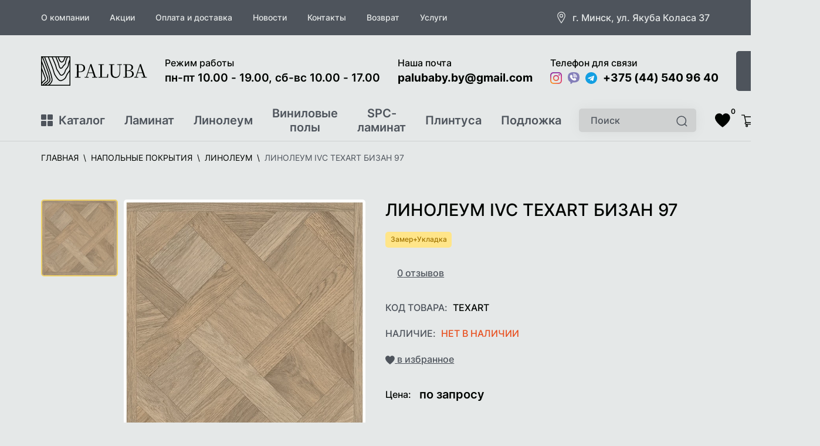

--- FILE ---
content_type: text/html; charset=UTF-8
request_url: https://paluba.by/napolnye-pokrytiya/linoleum/linoleum-ivc-texart-bizan-97/
body_size: 34836
content:
<!DOCTYPE html>
<html class="page " lang="ru">
<head>
    <meta name="viewport" content="width=device-width, initial-scale=1.0">
    <title>Линолеум IVC Texart Бизан 97 купить в Минске с доставкой ⭐ Низкие цены  </title>
    <meta name="description" content="Купить Линолеум IVC Texart Бизан 97 от 0 руб. за м2 ✅ Характеристики и фото ✅ Консультация ✅ Бесплатная доставка по Минску и Беларуси ☎️Звоните! +375(44)540-96-40">
<base href="https://paluba.by/">
<meta charset="UTF-8">
<link rel="icon" href="favicon.png">
    <link rel="canonical" href="https://paluba.by/napolnye-pokrytiya/linoleum/linoleum-ivc-texart-bizan-97/">

<link rel="apple-touch-icon" sizes="180x180" href="assets/templates/paluba/images/favicon/apple-touch-icon.png">
<link rel="icon" type="image/png" sizes="32x32" href="assets/templates/paluba/images/favicon/favicon-32x32.png">
<link rel="icon" type="image/png" sizes="16x16" href="assets/templates/paluba/images/favicon/favicon-16x16.png">
<link rel="manifest" href="assets/templates/paluba/images/favicon/site.webmanifest">
<link rel="mask-icon" href="assets/templates/paluba/images/favicon/safari-pinned-tab.svg" color="#9ecc8a">
<link rel="shortcut icon" href="assets/templates/paluba/images/favicon/favicon.ico">
<meta name="apple-mobile-web-app-title" content="каталог дверей Sandverlux">
<meta name="application-name" content="каталог дверей Sandverlux">
<meta name="msapplication-TileColor" content="#a2d08c">
<meta name="msapplication-config" content="assets/templates/paluba/images/favicon/browserconfig.xml">
<meta name="theme-color" content="#ffffff">
<meta name="msapplication-navbutton-color" content="#6e8d64">
<meta name="apple-mobile-web-app-status-bar-style" content="black-translucent">
<link media="screen" rel="stylesheet" href="/assets/templates/paluba/styles/styles.min.css?v=19012026154208">
<link media="screen" rel="stylesheet" href="/assets/templates/paluba/styles/additional.css?v=20122025162329">
<link media="screen" rel="stylesheet" href="/assets/templates/paluba/styles/dop.css?v=12012026110211">
<link media="screen" rel="stylesheet" href="assets/templates/paluba/images/flag.svg?v=1">
<link rel="preload" as="image" href="assets/templates/paluba/images/placeholder.png">

<script src="assets/templates/paluba/scripts/jquery-3.6.0.min.js"></script>
<noscript>
    <style>
      .subcategories__list{
        flex-wrap: wrap;
      }
    </style>
</noscript>
<meta name="yandex-verification" content="370969ed3564159e">
<meta name="google-site-verification" content="ZkKMUorLeObtx5pFP7lCaZqtlUL9e1u_MUk-qD53NqI">
<!-- Google Tag Manager -->
<script>(function(w,d,s,l,i){w[l]=w[l]||[];w[l].push({'gtm.start':
new Date().getTime(),event:'gtm.js'});var f=d.getElementsByTagName(s)[0],
j=d.createElement(s),dl=l!='dataLayer'?'&l='+l:'';j.async=true;j.src=
'https://www.googletagmanager.com/gtm.js?id='+i+dl;f.parentNode.insertBefore(j,f);
})(window,document,'script','dataLayer','GTM-NJ7488DR');</script>
<!-- End Google Tag Manager --><link rel="stylesheet" href="/assets/components/msfavorites/css/default.min.css?v=f301bf14" type="text/css" />

<meta name="msfavorites:version" content="3.0.5-beta">
<meta name="msfavorites:ctx" content="web">
<meta name="msfavorites:actionUrl" content="/assets/components/msfavorites/action.php">

<link rel="stylesheet" href="/assets/components/minishop2/css/web/default.css?v=8124027e82" type="text/css" />
<link rel="stylesheet" href="/assets/components/minishop2/css/web/lib/jquery.jgrowl.min.css" type="text/css" />
<script>miniShop2Config = {"close_all_message":"\u0437\u0430\u043a\u0440\u044b\u0442\u044c \u0432\u0441\u0435","cssUrl":"\/assets\/components\/minishop2\/css\/web\/","jsUrl":"\/assets\/components\/minishop2\/js\/web\/","actionUrl":"\/assets\/components\/minishop2\/action.php","ctx":"web","price_format":[2,"."," "],"price_format_no_zeros":true,"weight_format":[3,"."," "],"weight_format_no_zeros":true};</script>

		<script type="text/javascript">
			if (typeof mse2Config == "undefined") {mse2Config = {"cssUrl":"\/assets\/components\/msearch2\/css\/web\/","jsUrl":"\/assets\/components\/msearch2\/js\/web\/","actionUrl":"\/assets\/components\/msearch2\/action.php"};}
			if (typeof mse2FormConfig == "undefined") {mse2FormConfig = {};}
			mse2FormConfig["7aa30a873099b9212421dff6f4136170e6997284"] = {"autocomplete":"results","queryVar":"query","minQuery":3,"pageId":2176};
		</script>
<link rel="stylesheet" href="/assets/components/msoptionsprice/css/web/default.css?v=2385a7bc" type="text/css" />
<script type="text/javascript">msOptionsPriceConfig={"assetsBaseUrl":"\/assets\/","assetsUrl":"\/assets\/components\/msoptionsprice\/","actionUrl":"\/assets\/components\/msoptionsprice\/action.php","allow_zero_cost":false,"allow_zero_old_cost":true,"allow_zero_mass":false,"allow_zero_article":false,"allow_zero_count":false,"allow_remains":false,"miniShop2":{"version":"4.4.0-pl"},"ctx":"web","version":"2.5.22-beta"};</script>
<link rel="stylesheet" href="/assets/components/easycomm/css/web/ec.default.css" type="text/css" />
<script type="text/javascript">easyCommConfig = {"ctx":"web","jsUrl":"\/assets\/components\/easycomm\/js\/web\/","cssUrl":"\/assets\/components\/easycomm\/css\/web\/","imgUrl":"\/assets\/components\/easycomm\/img\/web\/","actionUrl":"\/assets\/components\/easycomm\/action.php","reCaptchaSiteKey":""}</script>
<link rel="stylesheet" href="/assets/components/ajaxform/css/default.css" type="text/css" />
</head>
<body>
    <!-- Google Tag Manager (noscript) -->
<noscript><iframe src="https://www.googletagmanager.com/ns.html?id=GTM-NJ7488DR"
height="0" width="0" style="display:none;visibility:hidden"></iframe></noscript>
<!-- End Google Tag Manager (noscript) -->    <div class="wrapper">
        <header class="header">
    <div class="header__mobile _tablet-and-mobile-only">
        <div class="header__mobile-inner">
            <div class="header__mobile-item feature-buttons">
                <button class="feature-buttons__link" type="button" data-open-popup="request-a-call">
                    <span class="sr-only">Заказать звонок</span>
                    <svg class="feature-buttons__icon" width="20" height="20" aria-hidden="true">
                        <use href="assets/templates/paluba/images/icons.svg#phone" />
                    </svg>
                </button>
            </div>
            <div class="header__mobile-item">
                <a class="logo" href="/">                    <span class="sr-only">На главную</span>
                    <svg class="logo__icon" aria-label="логотип paluba.by" width="181" height="50" aria-hidden="true">
                        <use href="assets/templates/paluba/images/icons.svg#logo" />
                    </svg>
                </a>            </div>
            <div class="header__mobile-item feature-buttons">
                <div class="feature-buttons__item">
                    <button class="feature-buttons__link feature-buttons__search" type="button" name="search-button">
                        <span class="sr-only">Поиск</span>
                        <svg class="feature-buttons__icon" width="20" height="20" aria-hidden="true">
                            <use href="assets/templates/paluba/images/icons.svg#search" />
                        </svg>
                    </button>
                </div>
                <div class="feature-buttons__item">
                    <button class="burger" type="button">
                        <span></span><span></span><span></span><span class="sr-only">Меню</span>
                    </button>
                </div>
            </div>
        </div>
    </div>
    <div class="header__navigation">
        <div class="header__item">
            <nav class="header-top container">
                <div class="header-top__item">
                    <ul class="header-top__links-list">
                        <li class="header-top__list-item first"><a href="o-kompanii/" class="header-top__link" >О компании</a></li><li class="header-top__list-item "><a href="specials/" class="header-top__link" >Акции</a></li><li class="header-top__list-item "><a href="oplata-i-dostavka/" class="header-top__link" >Оплата и доставка</a></li><li class="header-top__list-item "><a href="news/" class="header-top__link" >Новости</a></li><li class="header-top__list-item "><a href="kontakty/" class="header-top__link" >Контакты</a></li><li class="header-top__list-item last"><a href="vozvrat-tovara/" class="header-top__link" >Возврат</a></li>                        <li class="header-top__list-item _hover-to-open ">
                                <div class="header-top__buttons-wrapper">
                                    <div class="header-top__link header-top__catalog">
										<span>Услуги</span>
                                    </div>
                                    <button class="header__collapse-button _tablet-and-mobile-only" type="button" name="button-collapse">
                                        <svg class="header__collapse-button-image" width="20" height="20" aria-hidden="true">
                                            <use href="assets/templates/paluba/images/icons.svg#chevron-down"></use>
                                        </svg>
                                        <span class="sr-only">Развернуть меню</span>
                                    </button>
                                   
                                </div>
                                <div class="header-top__menu _hover-to-open__target">
                                    <nav class="catalog">
                                        <div class="catalog__list">
                                            <div class="catalog__list-inner">
                                                <li class="catalog__list-item first"><a class="catalog__link" href="ukladka-linoleuma/" >Укладка линолеума</a></li><li class="catalog__list-item last"><a class="catalog__link" href="ukladka-laminata/" >Укладка ламината</a></li>                                            </div>
                                        </div>
                                    </nav>
                                </div>
                            </li>
                    </ul>
                </div>
                <div class="header-top__item">
                    <div class="header-top__our-shops">
                        <svg class="header-top__our-shops-icon" width="20" height="20" aria-hidden="true">
                            <use href="assets/templates/paluba/images/icons.svg#marker" />
                        </svg><span class="header-top__our-shops-label">г. Минск, ул. Якуба Коласа 37</span>
                    </div>
                </div>
            </nav>
        </div>
        <div class="header__item">
            <div class="header-middle container">
                <div class="header-middle__item _desktop-only">
                    <a class="logo" href="/">                        <span class="sr-only">На главную</span>
                        <svg class="logo__icon" aria-label="paluba.by логотип" width="181" height="50" aria-hidden="true">
                            <use href="assets/templates/paluba/images/icons.svg#logo"></use>
                        </svg>
                    </a>                </div>
                <div class="header-middle__item header-middle__item_grow">
                    <div class="contacts">
                        <div class="contacts__item">
                            <span class="contacts__label">Режим работы</span>
                            <div class="contacts__content contacts__timetable">
                                <span class="contacts__link">пн-пт 10.00 - 19.00, сб-вс 10.00 - 17.00</span>
                            </div>
                        </div>
                        <div class="contacts__item">
                            <span class="contacts__label">Наша почта</span>
                            <div class="contacts__content contacts__email">
                                <a class="contacts__link" href="mailto:palubaby.by@gmail.com">palubaby.by@gmail.com</a>
                            </div>
                        </div>
                        <div class="contacts__item">
                            <span class="contacts__label">Телефон для связи</span>
                            <div class="contacts__content contacts__phone">
                                <div class="contacts__phone-wrapper">
                                    <div class="social">
                                        <div class="social-media">
                                            <a href="https://www.instagram.com/paluba_by/" target="_blank" class="instagram"><span class="sr-only">Instagram</span></a>
                                            <a href="viber://chat?number=%2B375445409640" target="_blank" class="viber"><span class="sr-only">Viber</span></a>
                                            <a href="https://t.me/palubaby" target="_blank" class="telegram"><span class="sr-only">Telegram</span></a>
                                        </div>
                                    </div>
                                    <a class="contacts__link" href="tel:+375445409640">+375 (44) 540 96 40</a>
                                </div>
                            </div>
                        </div>
                    </div>
                </div>
                <div class="header-middle__item">
                    <button class="header-middle__call-request _btn" type="button" data-open-popup="request-a-call">Заказать звонок</button>
                </div>
            </div>
        </div>
        <div class="header__item">
            <div class="header-bottom container">
                <div class="header-bottom__item">
                    <nav class="header-bottom__links">
                        <ul class="header-bottom__links-list">
                            <li class="header-bottom__list-item _hover-to-open">
                                <div class="header-bottom__buttons-wrapper">
                                    <div class="header-bottom__link header-bottom__catalog">
                                        <div class="header-bottom__catalog-burger">
                                            <span></span><span></span><span></span><span></span>
                                        </div><span>Каталог</span>
                                    </div>
                                    <button class="header__collapse-button _tablet-and-mobile-only" type="button" name="button-collapse">
                                        <svg class="header__collapse-button-image" width="20" height="20" aria-hidden="true">
                                            <use href="assets/templates/paluba/images/icons.svg#chevron-down" />
                                        </svg>
                                        <span class="sr-only">Развернуть меню</span>
                                    </button>
                                </div>
                                <div class="header-bottom__menu _hover-to-open__target">
                                    <nav class="catalog">
                                        <div class="catalog__list">
                                            <div class="catalog__list-inner">
                                                <div class="catalog__list-item _hover-to-open">
                                                        <div class="catalog__buttons-wrapper first">
                                                            <a href="napolnye-pokrytiya/laminat/" class="catalog__link">Ламинат</a>
                                                            <button class="header__collapse-button _tablet-and-mobile-only" type="button" name="button-collapse">
                                                                <svg class="header__collapse-button-image" width="20" height="20">
                                                                    <use href="assets/templates/paluba/images/icons.svg#chevron-down" />
                                                                </svg>
                                                                <span class="sr-only">Развернуть меню</span>
                                                            </button>
                                                        </div>
                                                        <div class="catalog__list-wrapper _hover-to-open__target">
                                                            <div class="catalog__list-inner">
                                                                <ul class="catalog__list"><li class="catalog__list-item first"><a href="napolnye-pokrytiya/laminat/laminat-kastamonu/" class="catalog__link">Kastamonu</a></li><li class="catalog__list-item "><a href="napolnye-pokrytiya/laminat/eversense/" class="catalog__link">Ламинат Eversense</a></li><li class="catalog__list-item "><a href="napolnye-pokrytiya/laminat/laminat-ideal/" class="catalog__link">Ideal</a></li><li class="catalog__list-item "><a href="napolnye-pokrytiya/laminat/laminat-unilin/" class="catalog__link">Unilin</a></li><li class="catalog__list-item "><a href="napolnye-pokrytiya/laminat/laminat-egger/" class="catalog__link">Egger</a></li><li class="catalog__list-item "><a href="napolnye-pokrytiya/laminat/laminat-tarkett/" class="catalog__link">Tarkett</a></li><li class="catalog__list-item "><a href="napolnye-pokrytiya/laminat/laminat-quick-step/" class="catalog__link">Ламинат Quick-Step</a></li><li class="catalog__list-item "><a href="napolnye-pokrytiya/laminat/laminat-agt/" class="catalog__link">AGT</a></li><li class="catalog__list-item "><a href="napolnye-pokrytiya/laminat/laminat-arteo/" class="catalog__link">Arteo</a></li><li class="catalog__list-item "><a href="napolnye-pokrytiya/laminat/laminat-binyl/" class="catalog__link">Binyl</a></li><li class="catalog__list-item "><a href="napolnye-pokrytiya/laminat/laminat-bonkeel/" class="catalog__link">Bonkeel</a></li><li class="catalog__list-item "><a href="napolnye-pokrytiya/laminat/laminat-classen/" class="catalog__link">Classen</a></li><li class="catalog__list-item "><a href="napolnye-pokrytiya/laminat/eurohome/" class="catalog__link">Euro Home</a></li><li class="catalog__list-item "><a href="napolnye-pokrytiya/laminat/laminat-joss/" class="catalog__link">Joss Beaumont</a></li><li class="catalog__list-item "><a href="napolnye-pokrytiya/laminat/laminat-kaindl/" class="catalog__link">Kaindl</a></li><li class="catalog__list-item "><a href="napolnye-pokrytiya/laminat/laminat-kronon/" class="catalog__link">Kronon modern</a></li><li class="catalog__list-item "><a href="napolnye-pokrytiya/laminat/kronopol/" class="catalog__link">Kronopol</a></li><li class="catalog__list-item "><a href="napolnye-pokrytiya/laminat/ultrafloor/" class="catalog__link">Kronospan</a></li><li class="catalog__list-item "><a href="napolnye-pokrytiya/laminat/laminat-kronostar/" class="catalog__link">Kronostar</a></li><li class="catalog__list-item "><a href="napolnye-pokrytiya/laminat/laminat-kronostep/" class="catalog__link">Kronostep</a></li><li class="catalog__list-item "><a href="napolnye-pokrytiya/laminat/laminat-kronotex/" class="catalog__link">Kronotex</a></li><li class="catalog__list-item "><a href="napolnye-pokrytiya/laminat/laminat-kronparket/" class="catalog__link">KronParket</a></li><li class="catalog__list-item "><a href="napolnye-pokrytiya/laminat/laminat-locfloor/" class="catalog__link">Locfloor</a></li><li class="catalog__list-item "><a href="napolnye-pokrytiya/laminat/schoner-wohnen/" class="catalog__link">Schöner Wohnen</a></li><li class="catalog__list-item "><a href="napolnye-pokrytiya/laminat/laminat-superior/" class="catalog__link">Superior</a></li><li class="catalog__list-item "><a href="napolnye-pokrytiya/laminat/laminat-swiss-krono/" class="catalog__link">Swiss Krono</a></li><li class="catalog__list-item "><a href="napolnye-pokrytiya/laminat/laminat-taiga/" class="catalog__link">Taiga</a></li><li class="catalog__list-item "><a href="napolnye-pokrytiya/laminat/laminat-timber/" class="catalog__link">Timber</a></li><li class="catalog__list-item "><a href="napolnye-pokrytiya/laminat/laminat-vivafloor/" class="catalog__link">Vivafloor</a></li><li class="catalog__list-item "><a href="napolnye-pokrytiya/laminat/laminat-laminely/" class="catalog__link">Ламинат Laminely</a></li><li class="catalog__list-item last"><a href="napolnye-pokrytiya/laminat/laminat-royce/" class="catalog__link">Ламинат Royce</a></li></ul>
                                                            </div>
                                                        </div>
                                                    </div><div class="catalog__list-item _hover-to-open">
                                                        <div class="catalog__buttons-wrapper active">
                                                            <a href="napolnye-pokrytiya/linoleum/" class="catalog__link">Линолеум</a>
                                                            <button class="header__collapse-button _tablet-and-mobile-only" type="button" name="button-collapse">
                                                                <svg class="header__collapse-button-image" width="20" height="20">
                                                                    <use href="assets/templates/paluba/images/icons.svg#chevron-down" />
                                                                </svg>
                                                                <span class="sr-only">Развернуть меню</span>
                                                            </button>
                                                        </div>
                                                        <div class="catalog__list-wrapper _hover-to-open__target">
                                                            <div class="catalog__list-inner">
                                                                <ul class="catalog__list"><li class="catalog__list-item first"><a href="napolnye-pokrytiya/linoleum/linoleum-ideal/" class="catalog__link">Линолеум Ideal</a></li><li class="catalog__list-item "><a href="napolnye-pokrytiya/linoleum/ivc/" class="catalog__link">Линолеум IVC</a></li><li class="catalog__list-item "><a href="napolnye-pokrytiya/linoleum/linoleum-juteks/" class="catalog__link">Линолеум Juteks</a></li><li class="catalog__list-item "><a href="napolnye-pokrytiya/linoleum/linoleum-tarkett/" class="catalog__link">Tarkett</a></li><li class="catalog__list-item "><a href="napolnye-pokrytiya/linoleum/linoleum-textura/" class="catalog__link">Линолеум TEXTURA</a></li><li class="catalog__list-item last"><a href="napolnye-pokrytiya/linoleum/linoleum-komiteks/" class="catalog__link">Линолеум Комитекс Лин</a></li></ul>
                                                            </div>
                                                        </div>
                                                    </div><div class="catalog__list-item _hover-to-open">
                                                        <div class="catalog__buttons-wrapper ">
                                                            <a href="napolnye-pokrytiya/vinilovaya-plitka/" class="catalog__link">Виниловые полы</a>
                                                            <button class="header__collapse-button _tablet-and-mobile-only" type="button" name="button-collapse">
                                                                <svg class="header__collapse-button-image" width="20" height="20">
                                                                    <use href="assets/templates/paluba/images/icons.svg#chevron-down" />
                                                                </svg>
                                                                <span class="sr-only">Развернуть меню</span>
                                                            </button>
                                                        </div>
                                                        <div class="catalog__list-wrapper _hover-to-open__target">
                                                            <div class="catalog__list-inner">
                                                                <ul class="catalog__list"><li class="catalog__list-item first"><a href="napolnye-pokrytiya/vinilovaya-plitka/kvarcz-vinilovaya-lvt-plitka-damy-floor/" class="catalog__link">Кварц-виниловая LVT плитка DAMY FLOOR</a></li><li class="catalog__list-item "><a href="napolnye-pokrytiya/vinilovaya-plitka/vinilovyij-pol-fine-flex/" class="catalog__link">Fine Flex</a></li><li class="catalog__list-item "><a href="napolnye-pokrytiya/vinilovaya-plitka/vinilovyij-pol-friends-by-ter-hurne-(germaniya)/" class="catalog__link">Friends Ter Hurne</a></li><li class="catalog__list-item "><a href="napolnye-pokrytiya/vinilovaya-plitka/vinilovyij-pol-ter-hurne/" class="catalog__link">Ter Hurne</a></li><li class="catalog__list-item "><a href="napolnye-pokrytiya/vinilovaya-plitka/vinilovyj-pol-classen-one/" class="catalog__link">Classen One</a></li><li class="catalog__list-item "><a href="napolnye-pokrytiya/vinilovaya-plitka/kvarczvinilovaya-plitka-alpine-floor/" class="catalog__link">Кварцвиниловая плитка Alpine Floor</a></li><li class="catalog__list-item "><a href="napolnye-pokrytiya/vinilovaya-plitka/vinilovyj-pol-finefloor/" class="catalog__link">FineFloor</a></li><li class="catalog__list-item "><a href="napolnye-pokrytiya/vinilovaya-plitka/vinilovyij-poll-ivc/" class="catalog__link">IVC</a></li><li class="catalog__list-item "><a href="napolnye-pokrytiya/vinilovaya-plitka/vinilovyj-pol-kronospan/" class="catalog__link">Kronospan</a></li><li class="catalog__list-item "><a href="napolnye-pokrytiya/vinilovaya-plitka/vinilovyj-pol-kronostep/" class="catalog__link">Kronostep</a></li><li class="catalog__list-item "><a href="napolnye-pokrytiya/vinilovaya-plitka/vinilovyj-pol-made-belgium/" class="catalog__link">Made In Belgium</a></li><li class="catalog__list-item "><a href="napolnye-pokrytiya/vinilovaya-plitka/vinilovyj-pol-polystyl/" class="catalog__link">Polystyl</a></li><li class="catalog__list-item "><a href="napolnye-pokrytiya/vinilovaya-plitka/vinilovyj-pol-vox/" class="catalog__link">Vox</a></li><li class="catalog__list-item last"><a href="napolnye-pokrytiya/vinilovaya-plitka/vinilovyj-pol-westerhof/" class="catalog__link">Westerhof</a></li></ul>
                                                            </div>
                                                        </div>
                                                    </div><div class="catalog__list-item _hover-to-open">
                                                        <div class="catalog__buttons-wrapper ">
                                                            <a href="napolnye-pokrytiya/spc-laminat/" class="catalog__link">SPC-ламинат </a>
                                                            <button class="header__collapse-button _tablet-and-mobile-only" type="button" name="button-collapse">
                                                                <svg class="header__collapse-button-image" width="20" height="20">
                                                                    <use href="assets/templates/paluba/images/icons.svg#chevron-down" />
                                                                </svg>
                                                                <span class="sr-only">Развернуть меню</span>
                                                            </button>
                                                        </div>
                                                        <div class="catalog__list-wrapper _hover-to-open__target">
                                                            <div class="catalog__list-inner">
                                                                <ul class="catalog__list"><li class="catalog__list-item first"><a href="napolnye-pokrytiya/spc-laminat/afloor/" class="catalog__link">SPC Afloor</a></li><li class="catalog__list-item "><a href="napolnye-pokrytiya/spc-laminat/alpine-floor/" class="catalog__link">SPC ламинат Alpine Floor</a></li><li class="catalog__list-item "><a href="napolnye-pokrytiya/spc-laminat/spc-fargo/" class="catalog__link">SPC ламинат Fargo</a></li><li class="catalog__list-item "><a href="napolnye-pokrytiya/spc-laminat/kvarczvinil-spc-republic-floor/" class="catalog__link">Кварцвинил SPC Republic Floor</a></li><li class="catalog__list-item "><a href="napolnye-pokrytiya/spc-laminat/home-expert/" class="catalog__link">Home Expert</a></li><li class="catalog__list-item "><a href="napolnye-pokrytiya/spc-laminat/korner/" class="catalog__link">SPC ламинат Korner</a></li><li class="catalog__list-item "><a href="napolnye-pokrytiya/spc-laminat/spc-norland/" class="catalog__link">SPC ламинат Norland</a></li><li class="catalog__list-item "><a href="napolnye-pokrytiya/spc-laminat/spc-stone-flore/" class="catalog__link">MSPC Stone Floor</a></li><li class="catalog__list-item "><a href="napolnye-pokrytiya/spc-laminat/primavera/" class="catalog__link">SPC ламинат Primavera</a></li><li class="catalog__list-item "><a href="napolnye-pokrytiya/spc-laminat/spc-laminat-royce/" class="catalog__link">SPC Royce</a></li><li class="catalog__list-item "><a href="napolnye-pokrytiya/spc-laminat/tarkett/" class="catalog__link">SPC Tarkett</a></li><li class="catalog__list-item "><a href="napolnye-pokrytiya/spc-laminat/spc-tulesna/" class="catalog__link">Tulesna</a></li><li class="catalog__list-item "><a href="napolnye-pokrytiya/spc-laminat/vinilam/" class="catalog__link">SPC ламинат Vinilam</a></li><li class="catalog__list-item "><a href="napolnye-pokrytiya/spc-laminat/vinilovyij-pol-alta-step/" class="catalog__link">Alta Step</a></li><li class="catalog__list-item "><a href="napolnye-pokrytiya/spc-laminat/vinilovyj-pol-cm-floor-parkett/" class="catalog__link">CM Floor Parkett</a></li><li class="catalog__list-item "><a href="napolnye-pokrytiya/spc-laminat/vinilovyj-pol-cronafloor/" class="catalog__link">CronaFloor</a></li><li class="catalog__list-item "><a href="napolnye-pokrytiya/spc-laminat/vinilovyj-pol-fastfloor/" class="catalog__link">FastFloor</a></li><li class="catalog__list-item "><a href="napolnye-pokrytiya/spc-laminat/spc-laminat-kronparket/" class="catalog__link">SPC ламинат KronParket</a></li><li class="catalog__list-item "><a href="napolnye-pokrytiya/spc-laminat/vinilovyj-pol-zeta/" class="catalog__link">Zeta</a></li><li class="catalog__list-item last"><a href="napolnye-pokrytiya/spc-laminat/kvarczevyij-spc-laminat-damy-floor/" class="catalog__link">Кварцевый SPC ламинат DAMY FLOOR</a></li></ul>
                                                            </div>
                                                        </div>
                                                    </div><div class="catalog__list-item _hover-to-open">
                                                        <div class="catalog__buttons-wrapper ">
                                                            <a href="napolnye-pokrytiya/parketnaya-doska/" class="catalog__link">Паркетная доска</a>
                                                            <button class="header__collapse-button _tablet-and-mobile-only" type="button" name="button-collapse">
                                                                <svg class="header__collapse-button-image" width="20" height="20">
                                                                    <use href="assets/templates/paluba/images/icons.svg#chevron-down" />
                                                                </svg>
                                                                <span class="sr-only">Развернуть меню</span>
                                                            </button>
                                                        </div>
                                                        <div class="catalog__list-wrapper _hover-to-open__target">
                                                            <div class="catalog__list-inner">
                                                                <ul class="catalog__list"><li class="catalog__list-item first"><a href="napolnye-pokrytiya/parketnaya-doska/parketnaya-doska-polarwood/" class="catalog__link">Паркетная доска Polarwood</a></li><li class="catalog__list-item last"><a href="napolnye-pokrytiya/parketnaya-doska/parketnaya-doska-tarkett/" class="catalog__link">Паркетная доска Tarkett</a></li></ul>
                                                            </div>
                                                        </div>
                                                    </div><div class="catalog__list-item _hover-to-open">
                                                        <div class="catalog__buttons-wrapper ">
                                                            <a href="napolnye-pokrytiya/kovrolin/" class="catalog__link">Ковролин, ковровые покрытия</a>
                                                            <button class="header__collapse-button _tablet-and-mobile-only" type="button" name="button-collapse">
                                                                <svg class="header__collapse-button-image" width="20" height="20">
                                                                    <use href="assets/templates/paluba/images/icons.svg#chevron-down" />
                                                                </svg>
                                                                <span class="sr-only">Развернуть меню</span>
                                                            </button>
                                                        </div>
                                                        <div class="catalog__list-wrapper _hover-to-open__target">
                                                            <div class="catalog__list-inner">
                                                                <ul class="catalog__list"><li class="catalog__list-item first"><a href="napolnye-pokrytiya/kovrolin/kovrolin-real/" class="catalog__link">Ковролин Real</a></li><li class="catalog__list-item "><a href="napolnye-pokrytiya/kovrolin/kovrolin-sintelon/" class="catalog__link">Ковролин Sintelon</a></li><li class="catalog__list-item last"><a href="napolnye-pokrytiya/kovrolin/betap/" class="catalog__link">Ковролин Betap</a></li></ul>
                                                            </div>
                                                        </div>
                                                    </div><div class="catalog__list-item _hover-to-open">
                                                        <div class="catalog__buttons-wrapper ">
                                                            <a href="napolnye-pokrytiya/terrasnaya-doska/" class="catalog__link">Террасная доска</a>
                                                            <button class="header__collapse-button _tablet-and-mobile-only" type="button" name="button-collapse">
                                                                <svg class="header__collapse-button-image" width="20" height="20">
                                                                    <use href="assets/templates/paluba/images/icons.svg#chevron-down" />
                                                                </svg>
                                                                <span class="sr-only">Развернуть меню</span>
                                                            </button>
                                                        </div>
                                                        <div class="catalog__list-wrapper _hover-to-open__target">
                                                            <div class="catalog__list-inner">
                                                                <ul class="catalog__list"><li class="catalog__list-item first"><a href="napolnye-pokrytiya/terrasnaya-doska/grand-line/" class="catalog__link">Grand Line</a></li><li class="catalog__list-item "><a href="napolnye-pokrytiya/terrasnaya-doska/fg-faynag/" class="catalog__link">FG (Faynag)</a></li><li class="catalog__list-item "><a href="napolnye-pokrytiya/terrasnaya-doska/altay-decking/" class="catalog__link">Altay Decking</a></li><li class="catalog__list-item "><a href="napolnye-pokrytiya/terrasnaya-doska/terroplast/" class="catalog__link">Терропласт</a></li><li class="catalog__list-item last"><a href="napolnye-pokrytiya/terrasnaya-doska/unodeck/" class="catalog__link">Unodeck</a></li></ul>
                                                            </div>
                                                        </div>
                                                    </div><div class="catalog__list-item _hover-to-open">
                                                        <div class="catalog__buttons-wrapper ">
                                                            <a href="napolnye-pokrytiya/iskusstvennaya-trava/" class="catalog__link">Искусственная трава (газон)</a>
                                                            <button class="header__collapse-button _tablet-and-mobile-only" type="button" name="button-collapse">
                                                                <svg class="header__collapse-button-image" width="20" height="20">
                                                                    <use href="assets/templates/paluba/images/icons.svg#chevron-down" />
                                                                </svg>
                                                                <span class="sr-only">Развернуть меню</span>
                                                            </button>
                                                        </div>
                                                        <div class="catalog__list-wrapper _hover-to-open__target">
                                                            <div class="catalog__list-inner">
                                                                <ul class="catalog__list"><li class="catalog__list-item first"><a href="napolnye-pokrytiya/iskusstvennaya-trava/oryzon/" class="catalog__link">Искусственная трава Oryzon</a></li></ul>
                                                            </div>
                                                        </div>
                                                    </div><div class="catalog__list-item _hover-to-open">
                                                        <div class="catalog__buttons-wrapper ">
                                                            <a href="napolnye-pokrytiya/klej-dlya-napolnyix-pokryitij/" class="catalog__link">Клей для напольных покрытий</a>
                                                            <button class="header__collapse-button _tablet-and-mobile-only" type="button" name="button-collapse">
                                                                <svg class="header__collapse-button-image" width="20" height="20">
                                                                    <use href="assets/templates/paluba/images/icons.svg#chevron-down" />
                                                                </svg>
                                                                <span class="sr-only">Развернуть меню</span>
                                                            </button>
                                                        </div>
                                                        <div class="catalog__list-wrapper _hover-to-open__target">
                                                            <div class="catalog__list-inner">
                                                                <ul class="catalog__list"><li class="catalog__list-item first"><a href="napolnye-pokrytiya/klej-dlya-napolnyix-pokryitij/dubel-gvozdi/" class="catalog__link">Дюбель-Гвоздь</a></li><li class="catalog__list-item "><a href="napolnye-pokrytiya/klej-dlya-napolnyix-pokryitij/kley-forbo/" class="catalog__link">Клей Forbo</a></li><li class="catalog__list-item "><a href="napolnye-pokrytiya/klej-dlya-napolnyix-pokryitij/kley-goldbastik/" class="catalog__link">Клей Goldbastik</a></li><li class="catalog__list-item "><a href="napolnye-pokrytiya/klej-dlya-napolnyix-pokryitij/kley-homakoll/" class="catalog__link">Клей Homakoll</a></li><li class="catalog__list-item last"><a href="napolnye-pokrytiya/klej-dlya-napolnyix-pokryitij/kley-vgt/" class="catalog__link">Клей Vgt</a></li></ul>
                                                            </div>
                                                        </div>
                                                    </div><div class="catalog__list-item _hover-to-open">
                                                        <div class="catalog__buttons-wrapper ">
                                                            <a href="napolnye-pokrytiya/napolnyy-plintus/" class="catalog__link">Плинтуса</a>
                                                            <button class="header__collapse-button _tablet-and-mobile-only" type="button" name="button-collapse">
                                                                <svg class="header__collapse-button-image" width="20" height="20">
                                                                    <use href="assets/templates/paluba/images/icons.svg#chevron-down" />
                                                                </svg>
                                                                <span class="sr-only">Развернуть меню</span>
                                                            </button>
                                                        </div>
                                                        <div class="catalog__list-wrapper _hover-to-open__target">
                                                            <div class="catalog__list-inner">
                                                                <ul class="catalog__list"><li class="catalog__list-item first"><a href="napolnye-pokrytiya/napolnyy-plintus/tenevoj-plintus/" class="catalog__link">Теневой плинтус</a></li><li class="catalog__list-item "><a href="napolnye-pokrytiya/napolnyy-plintus/plintus-s-kabel-kanalom/" class="catalog__link">Плинтус с кабель-каналом</a></li><li class="catalog__list-item "><a href="napolnye-pokrytiya/napolnyy-plintus/plintus-pvx/" class="catalog__link">Плинтус пластиковый (ПВХ)</a></li><li class="catalog__list-item "><a href="napolnye-pokrytiya/napolnyy-plintus/plintus-mdf-napolnyij/" class="catalog__link">Плинтус МДФ</a></li><li class="catalog__list-item "><a href="napolnye-pokrytiya/napolnyy-plintus/plintus-napolnyij-iz-dyuropolimera/" class="catalog__link">Плинтус дюрополимер</a></li><li class="catalog__list-item "><a href="napolnye-pokrytiya/napolnyy-plintus/plintus-napolnyij-ekopolimer/" class="catalog__link">Плинтус экополимер</a></li><li class="catalog__list-item "><a href="napolnye-pokrytiya/napolnyy-plintus/plintus-orac-decor/" class="catalog__link">Плинтус Orac Decor</a></li><li class="catalog__list-item "><a href="napolnye-pokrytiya/napolnyy-plintus/plintus-evroplast/" class="catalog__link">Плинтус Европласт</a></li><li class="catalog__list-item "><a href="napolnye-pokrytiya/napolnyy-plintus/plintus-decomaster/" class="catalog__link">Плинтус Decomaster</a></li><li class="catalog__list-item last"><a href="napolnye-pokrytiya/napolnyy-plintus/plintus-decostar/" class="catalog__link">Плинтус Decostar</a></li></ul>
                                                            </div>
                                                        </div>
                                                    </div><li class="catalog__list-item "><a href="napolnye-pokrytiya/podlozhka/" class="catalog__link">Подложка</a></li><div class="catalog__list-item _hover-to-open">
                                                        <div class="catalog__buttons-wrapper ">
                                                            <a href="napolnye-pokrytiya/kvarczevyij-parket/" class="catalog__link">Кварцевый паркет</a>
                                                            <button class="header__collapse-button _tablet-and-mobile-only" type="button" name="button-collapse">
                                                                <svg class="header__collapse-button-image" width="20" height="20">
                                                                    <use href="assets/templates/paluba/images/icons.svg#chevron-down" />
                                                                </svg>
                                                                <span class="sr-only">Развернуть меню</span>
                                                            </button>
                                                        </div>
                                                        <div class="catalog__list-wrapper _hover-to-open__target">
                                                            <div class="catalog__list-inner">
                                                                <ul class="catalog__list"><li class="catalog__list-item first"><a href="napolnye-pokrytiya/kvarczevyij-parket/kvarczevyij-parket-quartz-parquet/" class="catalog__link">Quartz Parquet</a></li></ul>
                                                            </div>
                                                        </div>
                                                    </div><div class="catalog__list-item _hover-to-open">
                                                        <div class="catalog__buttons-wrapper last">
                                                            <a href="otdelochnyie-materialyi/" class="catalog__link">Отделочные материалы</a>
                                                            <button class="header__collapse-button _tablet-and-mobile-only" type="button" name="button-collapse">
                                                                <svg class="header__collapse-button-image" width="20" height="20">
                                                                    <use href="assets/templates/paluba/images/icons.svg#chevron-down" />
                                                                </svg>
                                                                <span class="sr-only">Развернуть меню</span>
                                                            </button>
                                                        </div>
                                                        <div class="catalog__list-wrapper _hover-to-open__target">
                                                            <div class="catalog__list-inner">
                                                                <ul class="catalog__list"><li class="catalog__list-item first"><a href="otdelochnyie-materialyi/interernyie-rejki/" class="catalog__link">Интерьерные рейки</a></li><li class="catalog__list-item "><a href="otdelochnyie-materialyi/3d-paneli/" class="catalog__link">3D Панели</a></li><li class="catalog__list-item "><a href="otdelochnyie-materialyi/paneli-mdf/" class="catalog__link">МДФ панели</a></li><li class="catalog__list-item "><a href="otdelochnyie-materialyi/gibkij-mramor/" class="catalog__link">Гибкий мрамор</a></li><li class="catalog__list-item "><a href="otdelochnyie-materialyi/molding/" class="catalog__link">Молдинг</a></li><li class="catalog__list-item "><a href="otdelochnyie-materialyi/karniz-potolochnyij/" class="catalog__link">Карниз потолочный</a></li><li class="catalog__list-item last"><a href="otdelochnyie-materialyi/bambukovyie-paneli/" class="catalog__link">Бамбуковые панели</a></li></ul>
                                                            </div>
                                                        </div>
                                                    </div>                                            </div>
                                        </div>
                                    </nav>
                                </div>
                            </li>
                            <li class="header-bottom__list-item first"><a class="header-bottom__link" href="napolnye-pokrytiya/laminat/" >Ламинат</a></li><li class="header-bottom__list-item active"><a class="header-bottom__link" href="napolnye-pokrytiya/linoleum/" >Линолеум</a></li><li class="header-bottom__list-item "><a class="header-bottom__link" href="napolnye-pokrytiya/vinilovaya-plitka/" >Виниловые полы</a></li><li class="header-bottom__list-item "><a class="header-bottom__link" href="napolnye-pokrytiya/spc-laminat/" >SPC-ламинат </a></li><li class="header-bottom__list-item "><a class="header-bottom__link" href="napolnye-pokrytiya/napolnyy-plintus/" >Плинтуса</a></li><li class="header-bottom__list-item last"><a class="header-bottom__link" href="napolnye-pokrytiya/podlozhka/" >Подложка</a></li>  
                        </ul>
                    </nav>
                </div>
                <div class="header-bottom__item">
                    <div class="header-bottom__search">
  <form data-key="7aa30a873099b9212421dff6f4136170e6997284" class="search-form msearch2" action="rezultatyi-poiska/" method="get" id="mse2_form">
    <label class="search-form__label">
      <span class="sr-only">Поиск</span>
      <input class="search-form__input header-search" type="search" name="query" value="" placeholder="Поиск">
    </label>
    <button class="search-form__button" type="submit" name="header-search-button">
      <svg class="search-form__button-icon" width="20" height="20">
        <use href="assets/templates/paluba/images/icons.svg#search" />
      </svg><span class="sr-only">Найти</span>
    </button>
  </form>
</div>                    <div class="header-bottom__features feature-buttons _desktop-only1">
                        <div class="feature-buttons__item">
                            <a class="feature-buttons__link feature-buttons__wishlist" href="izbrannoe/">
                                <span class="sr-only">Список желаемого</span>
                                <svg class="feature-buttons__icon" width="25.73" height="24">
                                    <use href="assets/templates/paluba/images/icons.svg#heart" />
                                </svg>
                                <i class="feature-buttons__number wishlist-count msfavorites-total" data-data-list="default" data-data-type="resource">0</i>
                            </a>
                        </div>
                        <div class="feature-buttons__item">
    <a class="feature-buttons__link feature-buttons__cart" href="korzina/">
        <span class="sr-only">Корзина</span>
        <svg class="feature-buttons__icon" width="24" height="24" aria-hidden="true">
            <use href="assets/templates/paluba/images/icons.svg#cart" />
        </svg>
        <i class="feature-buttons__number cart-count ms2_total_count">0</i>
    </a>
</div>                    </div>
                </div>
            </div>
        </div>
    </div>
    <div class="header__blackout"></div>
</header>        
        <nav class="breadcrumbs do-not-print">
    <div class="container">
        <div class="breadcrumbs__list-wrapper">
            <ol class="breadcrumbs__list" itemscope itemtype="https://schema.org/BreadcrumbList"><li class="breadcrumbs__list-item" itemscope itemprop="itemListElement" itemtype="https://schema.org/ListItem"><a class="breadcrumbs__link" href="/" itemprop="item"><span itemprop="name">Главная</span><meta itemprop="position" content="1"></a></li>
<li class="breadcrumbs__list-item" itemscope itemprop="itemListElement" itemtype="https://schema.org/ListItem"><a class="breadcrumbs__link" href="napolnye-pokrytiya/" itemprop="item"><span itemprop="name">Напольные покрытия</span><meta itemprop="position" content="2"></a></li>
<li class="breadcrumbs__list-item" itemscope itemprop="itemListElement" itemtype="https://schema.org/ListItem"><a class="breadcrumbs__link" href="napolnye-pokrytiya/linoleum/" itemprop="item"><span itemprop="name">Линолеум</span><meta itemprop="position" content="3"></a></li>
<li class="breadcrumbs__list-item" itemscope itemprop="itemListElement" itemtype="https://schema.org/ListItem"><span class="breadcrumbs__link" itemprop="name">Линолеум IVC Texart Бизан 97<meta itemprop="position" content="4"></span></li></ol>        </div>
    </div>
</nav><script type="application/ld+json">
{
    "@context": "http://schema.org",
    "@type": "Product",
    "description": "Купить Линолеум IVC Texart Бизан 97 от 0 руб. за м2 ✅ Характеристики и фото ✅ Консультация ✅ Бесплатная доставка по Минску и Беларуси ☎️Звоните! +375(44)540-96-40",
    "name": "Линолеум IVC Texart Бизан 97 купить в Минске с доставкой ⭐ Низкие цены  ",
    "image": "https://paluba.by//assets/images/products/2176/small/5f9b0074304597981e3f37cef97e8a9d.webp",
    "brand": {
        "@type": "Brand",
        "name": "IVC"
    },
    "offers": {
        "@type": "Offer",
        "availability": "http://schema.org/InStock",
        "price": "0",
        "priceCurrency": "BYN"
    }
}
</script>
    <div class="product-card" data-product="">
        <div class="container">
            <div class="product-card__wrapper">
                <div class="product-card__item">
                    <main class="product-card__main">
                        <h1 class="product-card__heading heading" data-product-heading="">Линолеум IVC Texart Бизан 97</h1>
                        <div class="product__badges">
                                                                                                                <span class="product__badge product__badge_measure">Замер+Укладка</span>                                                                                                                                        </div>
                        <div class="product-card__review">
    <div class="product-card__rating">
        <div class="ec-stars" title="0" >
            
            <span style="width: 0.000%"></span>
        </div>
    </div>
    <a href="#characteristics" class="product-card__to-reviews">
        <span class="product-card__reviews-number">0</span> отзывов 
    </a>
</div>                        <div>
                            <div class="product-card__code">
                                <span class="product-card__code-heading">Код товара:</span>
                                <p class="product-card__code-content">Texart</p>
                            </div>
                            <div class="product-card__availability">
                                <span class="product-card__availability-heading">Наличие:</span>
                                <p class="product-card__availability-content product-card__availability-content_not-available">Нет в наличии</p>                            </div>
                            <div class="product-card__features">
                                <button class="msfavorites product-card__features-button" name="product-wish" data-click data-data-list="default" data-data-type="resource" data-data-key="2176" onclick="myFunctionWishlist2176();">
                                    <svg width="16.08" height="15">
                                        <use href="assets/templates/paluba/images/icons.svg#heart" />
                                    </svg>
                                    <span class="sr-only">Добавить </span>
                                    <span class="product-card__features-heading">в избранное</span>
                                </button>
                            </div>
                        </div>
                                                                                                                                                                                                                    <script>
window.dataLayer = window.dataLayer || [];
dataLayer.push({
	'event': 'view_item',
	'value': 0,
	'items': [{
		'id': 2176,
		'google_business_vertical': 'retail'}],
	'ecommerce':{
		'items':[{
			'item_name':'Линолеум IVC Texart Бизан 97',
			'item_id': 2176,
			'price': 0,
			'item_category': 'Линолеум',
			"item_category2": "Линолеум",
        "item_category3": "Линолеум IVC",
        "item_category4": "Линолеум IVC Texart",
        "item_category5": "Линолеум для кухни",
        			'item_brand':'IVC',
			'quantity':1
		}]
	}
  });
</script>

<script>
function myFunction2176() {
window.dataLayer = window.dataLayer || [];
dataLayer.push({
	'event': 'add_to_cart',
	'value': 0,
	'items': [{
		'id': 2176,
		'google_business_vertical': 'retail'}],
	'ecommerce':{
		'items':[{
			'item_name':'Линолеум IVC Texart Бизан 97',
			'item_id': 2176,
			'price': 0,
			'item_brand':'IVC',
			'item_category': 'Линолеум', 
			"item_category2": "Линолеум",
        "item_category3": "Линолеум IVC",
        "item_category4": "Линолеум IVC Texart",
        "item_category5": "Линолеум для кухни",
        			'quantity': 1
		}]
	}
  });
};
</script>
<script>
function myFunctionWishlist2176() {
    window.dataLayer = window.dataLayer || [];
    dataLayer.push({
        'event': "add_to_wishlist",
        'ecommerce': {
            'currency': "BYN",
            'value': 0,
            'items': [{
                'item_id': 2176,
                'item_name': 'Линолеум IVC Texart Бизан 97',
                'item_brand': 'IVC',
                'item_category': 'Линолеум',
                "item_category2": "Линолеум",
        "item_category3": "Линолеум IVC",
        "item_category4": "Линолеум IVC Texart",
        "item_category5": "Линолеум для кухни",
                        'price': 0,
                'quantity': 1
        		}]
        }
    });
};
</script>  
<form method="post" class="product-card__form form ms2_form  msoptionsprice-product">
    <input type="hidden" name="id" value="2176"/>
    <div class="product-card__price">
        <p class="product-card__price-heading">Цена:</p>
                <strong class="product-card__price-value">по запросу</strong>
    </div>
    <div class="ut2-qty__wrap  ut2-pb__field-group" style="display: none;">
        <div>
            <div class="ty-qty clearfix changer">
                <label class="ty-control-group__label">Кол-во:</label>                                
                <div class="ty-center ty-value-changer cm-value-changer">
                    <a class="cm-increase ty-value-changer__increase">&#43;</a>
                    <input type="text" size="5" class="ty-value-changer__input cm-amount" name="count"  id="product_price" value="1" data-ca-min-qty="0.01" />
                    <a class="cm-decrease ty-value-changer__decrease">&minus;</a>
                </div>
            </div>
        </div>
    </div>
    <p class="product-card__features-title">Расчет необходимого количества</p>
    <div class="product-card__features">
        <button class="product-card__features-button" type="button" data-open-popup="order-a-measurement">Заказать замер</button>
    </div>
    <div class="product-calculator">
        <div class="product-calculator__inner">
            <div class="product-calculator__items">
                    <div class="product-calculator__item">
        <label>
            <span class="form__label">Ширина рулона, м</span>
            <select class="form__select" name="options[li7]" id="option_li7" onchange="calc()">
    		                        <option value="4">4</option>
                                    <option value="4.0">4.0</option>
                                    <option value="3.5">3.5</option>
                                    <option value="1.5">1.5</option>
                                    <option value="2.0">2.0</option>
                                    <option value="2">2</option>
                                    <option value="2.5">2.5</option>
                                    <option value="3.0">3.0</option>
                                    <option value="3">3</option>
                            </select>
        </label>
    </div>

                <div class="product-calculator__item">
                    <label>
                        <span class="form__label">Длина отреза, м</span>
                        <input class="form__input" id="calc_length" min="0.1" max="99999" value="1"  type="number" step=any onchange="calc()">
                    </label>
                </div>
            </div>
            <p class="product-calculator__area">Площадь покрытия: <span class="metr2" id="result_mtr1">1</span> м<sup>2</sup></p>
        </div>
        <p class="product-calculator__price-wrapper"> Итого:
                        <span data-product-price=""><span id="result" class="product-calculator__price"> по запросу</span></span>
        </p>
    </div>
    <fieldset class="product-card__buttons form__item-wrapper form__item-wrapper_row">
        <button class="product-card__btn _btn" type="submit" name="ms2_action" value="cart/add" onclick="myFunction2176();">В корзину</button>
        <button class="product-card__btn _btn _btn--white" data-open-popup="checkout" type="button" onclick="myFunction2176();">Купить в 1 клик</button>
    </fieldset>
</form>
                        
                
<script>
function calc() {
    setTimeout(function() {
        var calclength = $("#calc_length").val();
        var type = Number($("#option_li7").val());
        var price_m = document.getElementById("price_m").innerText;
        var price = 0;
        var mtr = 1;
        price = type * calclength * price_m;
        mtr = type * calclength;
        document.getElementById("product_price").value = mtr;
        
        result_mtr1.innerHTML = mtr;
        result.innerHTML = price.toFixed(2);
    }, 1000);
}
calc();
</script>                                                                        </main>
                </div>
                <div class="product-card__item product-card__item_sliders">
                    <div class="product-card__sliders-wrapper">
						<article class="product-card-slider active" aria-hidden="false">
    
    <div class="product-card-slider__wrapper">
        <div class="product-card-slider__swiper product-card-slider__swiper--main pcs-slider-01">
            <div class="product-card-slider__swiper-wrapper">
                                    <div class="product-card-slider__slide">
                        <p class="product-card-slider__image-wrapper _image-wrapper" data-gallery="" role="button">
                            <img class="product-card-slider__image" 
                                src="/assets/images/products/2176/medium/5f9b0074304597981e3f37cef97e8a9d.webp" 
                                srcset="
                                    /assets/images/products/2176/small/5f9b0074304597981e3f37cef97e8a9d.webp 320w,
                                    /assets/images/products/2176/medium/5f9b0074304597981e3f37cef97e8a9d.webp 650w" 
                                sizes="(max-width: 320px) 280px, 650px"
                                alt="Линолеум IVC Texart Бизан 97 Линолеум IVC Texart Бизан 97" 
                                width="650" 
                                height="618" 
                                loading="lazy" 
                                decoding="async">
                        </p>
                    </div>
                            </div>
        </div>
        <div class="product-card-slider__swiper product-card-slider__swiper--thumbs pcs-slider-01">
            <div class="product-card-slider__swiper-wrapper">
                                    <div class="product-card-slider__slide">
                        <p class="product-card-slider__image-wrapper _image-wrapper">
                            <img class="product-card-slider__image" src="/assets/images/products/2176/small/5f9b0074304597981e3f37cef97e8a9d.webp" alt="Линолеум IVC Texart Бизан 97" 
                                width="200" 
                                height="200" 
                                loading="lazy" 
                                decoding="async" 
                                data-product-image="">
                        </p>
                    </div>
                            </div>
        </div>
    </div>
</article>                    </div>
                </div>
                <div class="product-card__item">
                    <div class="tabs" data-toggle-container="">
                        <nav class="tabs__navigation _nav-slider" role="tablist">
                            <div class="tabs__buttons _nav-slider__wrapper">
                                <button class="tabs__tab _nav-slider__slide _btn" data-toggle="characteristics" type="button" aria-expanded="true" aria-controls="characteristics" role="tab">Характеристики</button>
                                                                <button class="tabs__tab _nav-slider__slide _btn" data-toggle="reviews" type="button" aria-expanded="false" aria-controls="reviews" role="tab">Отзывы</button>
                                <button class="tabs__tab _nav-slider__slide _btn" data-toggle="question" type="button" aria-expanded="false" aria-controls="question" role="tab">Задать вопрос</button>
                            </div>
                        </nav>
                        <div class="tabs__content-wrapper">
                            <div id="characteristics" class="tabs__item active" data-target="characteristics" role="tabpanel">
                                <div class="tabs__inner _custom-content">
                                    <table>
                                        <caption class="sr-only">Характеристики</caption>
                                        <tbody>
                                            <tr>
                                                <th scope="row">Бренд:</th>
                                                <td>
                                                    <a ><b>IVC</b></a>
                                                </td>
                                            </tr> 
                                            <tr>
                                                <th scope="row">Страна производства</th>
                                                <td>
                                                    <b>
                                                    <a href="napolnye-pokrytiya/laminat/rossiya" class="station"><b>Россия</b></a>                                                    </b>
                                                </td>
                                            </tr> 
                                             
                                                                                        <tr>
                                                <th scope="row">Область применения:</th>
                                                <td>
                                                                                                  <a href="napolnye-pokrytiya/linoleum/dlya-kvartiryi" class="station"><b>для квартиры</b></a>,                                                                                                  <a href="napolnye-pokrytiya/linoleum/dlya-doma/kottedzha" class="station"><b>для дома/коттеджа</b></a>,                                                                                                  <a href="napolnye-pokrytiya/linoleum/dlya-detskoj-komnatyi" class="station"><b>для детской комнаты</b></a>,                                                                                                  <a href="napolnye-pokrytiya/linoleum/dlya-gostinoj" class="station"><b>для гостиной</b></a>,                                                                                                  <a href="napolnye-pokrytiya/linoleum/dlya-komnatyi" class="station"><b>для комнаты</b></a>,                                                                                                  <a href="napolnye-pokrytiya/linoleum/dlya-koridora" class="station"><b>для коридора</b></a>,                                                                                                  <a href="napolnye-pokrytiya/linoleum/dlya-balkona/lodzhii" class="station"><b>для балкона/лоджии</b></a>,                                                                                                  <a href="napolnye-pokrytiya/linoleum/dlya-vannoj-i-tualeta" class="station"><b>для ванной и туалета</b></a>,                                                                                                  <a href="napolnye-pokrytiya/linoleum/dlya-spalni" class="station"><b>для спальни</b></a>,                                                                                                  <a href="napolnye-pokrytiya/linoleum/dlya-ofisa" class="station"><b>для офиса</b></a>,                                                                                                  <a href="napolnye-pokrytiya/linoleum/dlya-prixozhej" class="station"><b>для прихожей</b></a>,                                                                                                  <a href="napolnye-pokrytiya/linoleum/dlya-dachi" class="station"><b>для дачи</b></a>,                                                                                                  <a href="napolnye-pokrytiya/linoleum/dlya-obshhestvennyix-pomeshhenij" class="station"><b>для общественных помещений</b></a>,                                                                                                  <a href="napolnye-pokrytiya/linoleum/dlya-kuxni" class="station"><b>для кухни</b></a>,                                                                                                  <a href="napolnye-pokrytiya/linoleum/dlya-detskogo-sada" class="station"><b>для детского сада</b></a>                                                                                                </td>
                                            </tr>
                                                                                        
                                                                                            <tr>
        <th scope="row">Цвет</th>
        <td>
            <b>
                                    Бежевый                             </b>
        </td>
    </tr>
    <tr>
        <th scope="row">Поверхность</th>
        <td>
            <b>
                                    Рельефная                             </b>
        </td>
    </tr>
    <tr>
        <th scope="row">Структура</th>
        <td>
            <b>
                                    Гетерогенный                             </b>
        </td>
    </tr>
    <tr>
        <th scope="row">Толщина защитного слоя, мм</th>
        <td>
            <b>
                                    0.3                             </b>
        </td>
    </tr>
    <tr>
        <th scope="row">Класс горючести</th>
        <td>
            <b>
                                    Г4                             </b>
        </td>
    </tr>
    <tr>
        <th scope="row">Ширина рулона, м</th>
        <td>
            <b>
                                    4, 4.0, 3.5, 1.5, 2.0, 2, 2.5, 3.0, 3                             </b>
        </td>
    </tr>
    <tr>
        <th scope="row">Коллекция</th>
        <td>
            <b>
                                    Texart                             </b>
        </td>
    </tr>
    <tr>
        <th scope="row">Назначение</th>
        <td>
            <b>
                                    Бытовой                             </b>
        </td>
    </tr>
    <tr>
        <th scope="row">Имитация материала</th>
        <td>
            <b>
                                    Узор, Ромб, Дерево                             </b>
        </td>
    </tr>
    <tr>
        <th scope="row">Класс износостойкости</th>
        <td>
            <b>
                                    31, 23                             </b>
        </td>
    </tr>
    <tr>
        <th scope="row">Общая толщина, мм</th>
        <td>
            <b>
                                    3.5 мм                            </b>
        </td>
    </tr>
    <tr>
        <th scope="row">Основа</th>
        <td>
            <b>
                                    Двойная (вспененный ПВХ+текстиль)                             </b>
        </td>
    </tr>
                                        </tbody>
                                    </table>
                                </div>
                            </div>
                                                        <div id="reviews" class="tabs__item" data-target="reviews" role="tabpanel">
                                <div class="tabs__inner _custom-content">
                                                                        <button class="reviews-widget__button _btn" data-open-popup="leave-a-review" type="button">Оставить отзыв</button>
                                </div>
                            </div>
                            <div id="question-content" class="tabs__item" data-target="question" role="tabpanel">
                                <div class="tabs__inner _custom-content">
                                    <form method="post" class="form ajax_form" name="checkout" novalidate id="question">
    <div class="form__items">
        <div class="form__item">
            <label>
                <span class="form__label sr-only">Ваше имя</span>
                <input class="form__input" type="text" name="name" placeholder="Ваше имя">
            </label>
            <span class="form__error-message"><span class="error_name"></span></span>
        </div>
        <div class="form__item">
            <label>
                <span class="form__label sr-only">Телефон</span>
                <input class="form__input" type="tel" name="phone" placeholder="Телефон">
            </label>
            <span class="form__error-message"><span class="error_phone"></span></span>
        </div>
        <div class="form__item">
            <label>
                <span class="form__label sr-only">Комментарий</span>
                <textarea class="form__input" name="message" placeholder="Комментарий"></textarea>
            </label>
        </div>
        <div class="form__item">
            <div class="form__buttons-wrapper">
                <button class="form__button _btn _btn--accent" type="submit" name="checkout-submit">Отправить</button>
            </div>
        </div>
    </div>
    
    

	<input type="hidden" name="af_action" value="ef53b21f428d38231b41c63ee01b5dfe" />
</form>                                </div>
                            </div>
                        </div>
                    </div>
                </div>
                <div class="product-card__item">
                    <div class="collapse _centered">
                        <div class="collapse__items" data-toggle-container="toggle" role="tablist">
                            <div class="collapse__item">
                                <button class="collapse__tab" data-toggle="faq01" type="button" aria-expanded="false" aria-controls="faq01" role="tab">Доставка<svg width="16" height="16" aria-hidden="true">
                                        <use href="assets/templates/paluba/images/icons.svg#chevron-down"></use>
                                    </svg></button>
                                <div id="faq01" class="collapse__tabpanel active" data-target="faq01" role="tabpanel">
                                    <div class="collapse__content-wrapper">
                                        <div class="collapse__content _custom-content">
                                            <p>Доставка по Минску:</p>
<ul>
<li>При сумме заказа от 500 руб. БЕСПЛАТНО</li>
<li>При сумме заказа от 300 руб. до 500 руб. стоимость доставки 20 руб.</li>
<li>При сумме заказа от 100 руб. до 300 руб. стоимость доставки 25 руб.</li>
<li>Минимальная сумма заказа на доставку 100 руб</li>
</ul>
<p>Доставка по РБ</p>
<ul>
<li>Линолеум до 20 руб за м.кв - стоимость доставки 40руб</li>
<li>Линолеум от 20 руб за м.кв и заказом от 1000руб. бесплатно.</li>
</ul>
<p>Сроки доставок: По Минску - день в день либо на следующий день. По РБ - 1-3 дня.</p>
<p>Стоимость доставки акционных товар согласовывается индивидуально.</p>
<p>При расчете картами рассрочек или онлайн рассрочкой стоимость доставки рассчитывается индивидуально!</p>
<p> </p>                                        </div>
                                    </div>
                                </div>
                            </div>
                            <div class="collapse__item">
                                <button class="collapse__tab" data-toggle="faq02" type="button" aria-expanded="false" aria-controls="faq02" role="tab">Вызов замерщика<svg width="16" height="16" aria-hidden="true">
                                        <use href="assets/templates/paluba/images/icons.svg#chevron-down"></use>
                                    </svg></button>
                                <div id="faq02" class="collapse__tabpanel" data-target="faq02" role="tabpanel">
                                    <div class="collapse__content-wrapper">
                                        <div class="collapse__content _custom-content">
                                            <p>Бесплатный выезд замерщика по Минску с образцами продукции при заказе от 50 м.кв. Стоимость 20р</p>                                        </div>
                                    </div>
                                </div>
                            </div>
                                                                                    <div class="collapse__item">
                                <button class="collapse__tab" data-toggle="faq03" type="button" aria-expanded="false" aria-controls="faq03" role="tab">Скидки на объем<svg width="16" height="16" aria-hidden="true">
                                        <use href="assets/templates/paluba/images/icons.svg#chevron-down"></use>
                                    </svg></button>
                                <div id="faq03" class="collapse__tabpanel" data-target="faq03" role="tabpanel">
                                    <div class="collapse__content-wrapper">
                                        <div class="collapse__content _custom-content">
                                            <!--<p>За каждых 10 м.кв вы получаете 1%, Пример: за 30 м.кв=3% скидки, бывают исключения и в большую сторону, звоните!</p>-->
                                            
                                            
                                            
                                            <p>Скидка предоставляется индивидуально в зависимости от объема.</p>
                                        </div>
                                    </div>
                                </div>
                            </div>
                                                                                    <div class="collapse__item">
                                <button class="collapse__tab" data-toggle="faq04" type="button" aria-expanded="false" aria-controls="faq04" role="tab">Способы оплаты<svg width="16" height="16" aria-hidden="true">
                                        <use href="assets/templates/paluba/images/icons.svg#chevron-down"></use>
                                    </svg></button>
                                <div id="faq04" class="collapse__tabpanel" data-target="faq04" role="tabpanel">
                                    <div class="collapse__content-wrapper">
                                        <div class="collapse__content _custom-content">
                                            <ul>
                                                <li>Наличными при получении</li>
                                                <li>Банковской картой через ЕРИП</li>
                                                <li>Безналичный расчет с НДС</li>
                                                <li>Рассрочка по карте покупок 2 месяца</li>
                                                <li>Карта Халва mix 2 месяца</li>
                                                <li>Карта Халва max 4 месяца</li>
                                                <li>Карта Черепаха от ВТБ 8 месяцев</li>
                                                <li>Онлайн рассрочка от РРБ банкана 3 месяца</li>
                                            </ul>
                                            <p>
                                                При расчете картами рассрочек или онлайн рассрочкой стоимость доставки рассчитывается индивидуально.
                                            </p>
                                        </div>
                                    </div>
                                </div>
                            </div>
                                                        <div class="collapse__item">
                                <button class="collapse__tab" data-toggle="faq06" type="button" aria-expanded="false" aria-controls="faq06" role="tab">Монтаж<svg width="16" height="16" aria-hidden="true">
                                        <use href="assets/templates/paluba/images/icons.svg#chevron-down"></use>
                                    </svg></button>
                                <div id="faq06" class="collapse__tabpanel" data-target="faq06" role="tabpanel">
                                    <div class="collapse__content-wrapper">
                                        <div class="collapse__content _custom-content">
                                            <ul>
                                                <li><a href="/ukladka-laminata/">Укладка ламината</a></li>
                                                <li><a href="//ukladka-linoleuma//">Укладка линолеума</a></li>
                                            </ul>
                                        </div>
                                    </div>
                                </div>
                            </div>
                        </div>
                    </div>
                </div>
            </div>
        </div>
        <aside class="product-card__bottom-slides">
            <div class="product-card__similar">
                <div class="custom-slider">
                    <div class="container">
                        <h2 class="custom-slider__heading heading">С этим товаром покупают</h2>
                        <div class="custom-slider__slider-wrapper">
                            <div class="custom-slider__swiper" data-gap="40" data-slides="4">
                                <div class="custom-slider__swiper-wrapper">
                                                                            <div class="custom-slider__slide swiper-slide" data-slide-category="">
    <article class="product" data-product="">
    <script>
    window.dataLayer = window.dataLayer || [];
    dataLayer.push({
    	'event': 'view_item_list',
    	'value': 15.6,
    	'items': [{
     		'id': 3938,
     		'google_business_vertical': 'retail'}],
    	'ecommerce':{
    		'items':[{
    			'item_name':'Плинтус напольный МДФ Cosca Decor AP02 под покраску',
    			'item_id': 3938,
    			'price': 15.6,
    			'item_category': 'Плинтус напольный',  
    			"item_category2": "Напольные покрытия",
        "item_category3": "Плинтус МДФ",
        "item_category4": "Плинтус напольный",
        "item_category5": "Плинтус напольный под покраску",
            			'item_brand':'Cosca Decor',
			     'quantity':1
    		}]
    	}
      });
    </script>
    
    <script>
    function myFunction3938() {
    window.dataLayer = window.dataLayer || [];
    dataLayer.push({
    	'event': 'add_to_cart',
    	'value': 15.6,
    	'items': [{
    		'id': 3938,
    		'google_business_vertical': 'retail'}],
    	'ecommerce':{
    		'items':[{
    			'item_name':'Плинтус напольный МДФ Cosca Decor AP02 под покраску',
    			'item_id': 3938,
    			'price': 15.6,
    			'item_brand':'Cosca Decor',
    			'item_category': 'Плинтус напольный',
    			"item_category2": "Напольные покрытия",
        "item_category3": "Плинтус МДФ",
        "item_category4": "Плинтус напольный",
        "item_category5": "Плинтус напольный под покраску",
            			'quantity': 1
    		}]
    	}
      });
    };
    </script>    
    
    <script>
    function myFunctionWishlist3938() {
        window.dataLayer = window.dataLayer || [];
        dataLayer.push({
            'event': "add_to_wishlist",
            'ecommerce': {
                'currency': "BYN",
                'value': 15.6,
                'items': [{
                    'item_id': 3938,
                    'item_name': 'Плинтус напольный МДФ Cosca Decor AP02 под покраску',
                    'item_brand': 'Cosca Decor',
                    'item_category': 'Плинтус напольный',
                    "item_category2": "Напольные покрытия",
        "item_category3": "Плинтус МДФ",
        "item_category4": "Плинтус напольный",
        "item_category5": "Плинтус напольный под покраску",
                            'price': 15.6,
                    'quantity': 1
            		}]
            }
        });
    };
    </script>  
    <script type="application/ld+json">
    {
        "@context": "http://schema.org",
        "@type": "Product",
        "description": "",
        "name": "Плинтус напольный МДФ Cosca Decor AP02 под покраску",
        "image": "https://paluba.by//assets/images/products/3938/small/8a260f3ca6c467e66005d9a1b191c8b7.webp",
        "brand": {
            "@type": "Brand",
            "name": "Cosca Decor"
        },
        "offers": {
            "@type": "Offer",
            "availability": "http://schema.org/InStock",
            "price": "15.6",
            "priceCurrency": "BYN"
        }
    }
    </script>
    <div class="product__inner">
        <p class="product__image-wrapper _image-wrapper">
            <img src="/assets/images/products/3938/small/8a260f3ca6c467e66005d9a1b191c8b7.webp" srcset="assets/templates/paluba/images/placeholder.png" data-srcset="/assets/images/products/3938/small/8a260f3ca6c467e66005d9a1b191c8b7.webp" alt="Плинтус напольный МДФ Cosca Decor AP02 под покраску" class="product__image" width="410" height="289" data-product-image="">
        </p>
        <div class="product__badges image-badges" aria-hidden="true">
                                                                                </div>
        <form method="post" class="ms2_form product__form">
            <input type="hidden" name="id" value="3938">
            <input type="hidden" name="count" value="1">
            <input type="hidden" name="options" value="[]">
            <div class="product__content">
                <div class="product__features" style="z-index: 9;top: 15px;right: 15px;overflow: hidden;position: absolute;">
                    <div class="product__features-inner">
                        <button class="msfavorites product__features-button" type="button" name="product-wish" data-click data-data-list="default" data-data-type="resource" data-data-key="3938">
                            <svg class="product__features-button-icon" width="21" height="20">
                                <use href="assets/templates/paluba/images/icons.svg#heart" />
                            </svg>
                            <span class="sr-only">Добавить в список желаемого</span>
                        </button>
                    </div>
                </div>
                <a href="napolnye-pokrytiya/napolnyy-plintus/plintus-napolnyy-mdf-cosca-decor-ap02-pod-pokrasku/" class="product__heading heading" data-product-heading="">Плинтус напольный МДФ Cosca Decor AP02 под покраску</a>
                <div class="product__badges" aria-hidden="true">
                    
                                        
                                    </div>
                <div class="product-card__availability"><p class="product-card__availability-content product-card__availability-content_available">В наличии</p></div>
                <p>Страна производства: <strong>Россия</strong></p>                <div class="product__characteristics">
            <p>Длина, мм: <strong>2.4 </strong></p>
            <p>Высота: <strong>60 </strong></p>
            <p>С кабель каналом: <strong>есть </strong></p>
    </div>                                <div class="product__price-wrapper">
                      
                    <span class="product__price" data-product-price="">15.6 руб./шт</span>
                </div>
            </div>
            <div class="product__bottom">
                <button class="product__btn _btn _btn--white" type="button" name="one-click" data-open-popup="checkout" onclick="myFunction3938();">Купить в 1 клик</button>
                <button class="product__btn _btn" type="submit" name="ms2_action" value="cart/add" onclick="myFunction3938();">В корзину</button>
            </div>
        </form>
    </div>
</article></div>
<div class="custom-slider__slide swiper-slide" data-slide-category="">
    <article class="product" data-product="">
    <script>
    window.dataLayer = window.dataLayer || [];
    dataLayer.push({
    	'event': 'view_item_list',
    	'value': 21.1,
    	'items': [{
     		'id': 3966,
     		'google_business_vertical': 'retail'}],
    	'ecommerce':{
    		'items':[{
    			'item_name':'Плинтус напольный МДФ Cosca Decor AP75 под покраску',
    			'item_id': 3966,
    			'price': 21.1,
    			'item_category': 'Плинтус напольный',  
    			"item_category2": "Напольные покрытия",
        "item_category3": "Плинтус МДФ",
        "item_category4": "Плинтус напольный",
        "item_category5": "Плинтус напольный под покраску",
            			'item_brand':'Cosca Decor',
			     'quantity':1
    		}]
    	}
      });
    </script>
    
    <script>
    function myFunction3966() {
    window.dataLayer = window.dataLayer || [];
    dataLayer.push({
    	'event': 'add_to_cart',
    	'value': 21.1,
    	'items': [{
    		'id': 3966,
    		'google_business_vertical': 'retail'}],
    	'ecommerce':{
    		'items':[{
    			'item_name':'Плинтус напольный МДФ Cosca Decor AP75 под покраску',
    			'item_id': 3966,
    			'price': 21.1,
    			'item_brand':'Cosca Decor',
    			'item_category': 'Плинтус напольный',
    			"item_category2": "Напольные покрытия",
        "item_category3": "Плинтус МДФ",
        "item_category4": "Плинтус напольный",
        "item_category5": "Плинтус напольный под покраску",
            			'quantity': 1
    		}]
    	}
      });
    };
    </script>    
    
    <script>
    function myFunctionWishlist3966() {
        window.dataLayer = window.dataLayer || [];
        dataLayer.push({
            'event': "add_to_wishlist",
            'ecommerce': {
                'currency': "BYN",
                'value': 21.1,
                'items': [{
                    'item_id': 3966,
                    'item_name': 'Плинтус напольный МДФ Cosca Decor AP75 под покраску',
                    'item_brand': 'Cosca Decor',
                    'item_category': 'Плинтус напольный',
                    "item_category2": "Напольные покрытия",
        "item_category3": "Плинтус МДФ",
        "item_category4": "Плинтус напольный",
        "item_category5": "Плинтус напольный под покраску",
                            'price': 21.1,
                    'quantity': 1
            		}]
            }
        });
    };
    </script>  
    <script type="application/ld+json">
    {
        "@context": "http://schema.org",
        "@type": "Product",
        "description": "",
        "name": "Плинтус напольный МДФ Cosca Decor AP75 под покраску",
        "image": "https://paluba.by//assets/images/products/3966/small/e70d7b5f5d4f110cb0013be3861d71a1.webp",
        "brand": {
            "@type": "Brand",
            "name": "Cosca Decor"
        },
        "offers": {
            "@type": "Offer",
            "availability": "http://schema.org/InStock",
            "price": "21.1",
            "priceCurrency": "BYN"
        }
    }
    </script>
    <div class="product__inner">
        <p class="product__image-wrapper _image-wrapper">
            <img src="/assets/images/products/3966/small/e70d7b5f5d4f110cb0013be3861d71a1.webp" srcset="assets/templates/paluba/images/placeholder.png" data-srcset="/assets/images/products/3966/small/e70d7b5f5d4f110cb0013be3861d71a1.webp" alt="Плинтус напольный МДФ Cosca Decor AP75 под покраску" class="product__image" width="410" height="289" data-product-image="">
        </p>
        <div class="product__badges image-badges" aria-hidden="true">
                                                                                </div>
        <form method="post" class="ms2_form product__form">
            <input type="hidden" name="id" value="3966">
            <input type="hidden" name="count" value="1">
            <input type="hidden" name="options" value="[]">
            <div class="product__content">
                <div class="product__features" style="z-index: 9;top: 15px;right: 15px;overflow: hidden;position: absolute;">
                    <div class="product__features-inner">
                        <button class="msfavorites product__features-button" type="button" name="product-wish" data-click data-data-list="default" data-data-type="resource" data-data-key="3966">
                            <svg class="product__features-button-icon" width="21" height="20">
                                <use href="assets/templates/paluba/images/icons.svg#heart" />
                            </svg>
                            <span class="sr-only">Добавить в список желаемого</span>
                        </button>
                    </div>
                </div>
                <a href="napolnye-pokrytiya/napolnyy-plintus/plintus-napolnyy-mdf-cosca-decor-ap75-pod-pokrasku/" class="product__heading heading" data-product-heading="">Плинтус напольный МДФ Cosca Decor AP75 под покраску</a>
                <div class="product__badges" aria-hidden="true">
                    
                                        
                                    </div>
                <div class="product-card__availability"><p class="product-card__availability-content product-card__availability-content_available">В наличии</p></div>
                <p>Страна производства: <strong>Россия</strong></p>                <div class="product__characteristics">
            <p>Длина, мм: <strong>2.4 </strong></p>
            <p>Высота: <strong>100 </strong></p>
            <p>С кабель каналом: <strong>есть </strong></p>
    </div>                                <div class="product__price-wrapper">
                      
                    <span class="product__price" data-product-price="">21.1 руб./шт</span>
                </div>
            </div>
            <div class="product__bottom">
                <button class="product__btn _btn _btn--white" type="button" name="one-click" data-open-popup="checkout" onclick="myFunction3966();">Купить в 1 клик</button>
                <button class="product__btn _btn" type="submit" name="ms2_action" value="cart/add" onclick="myFunction3966();">В корзину</button>
            </div>
        </form>
    </div>
</article></div>
<div class="custom-slider__slide swiper-slide" data-slide-category="">
    <article class="product" data-product="">
    <script>
    window.dataLayer = window.dataLayer || [];
    dataLayer.push({
    	'event': 'view_item_list',
    	'value': 0,
    	'items': [{
     		'id': 4078,
     		'google_business_vertical': 'retail'}],
    	'ecommerce':{
    		'items':[{
    			'item_name':'Плинтус напольный из дюрополимера Arbiton Vega P1020',
    			'item_id': 4078,
    			'price': 0,
    			'item_category': 'Плинтус напольный',  
    			"item_category2": "Напольные покрытия",
        "item_category3": "Напольный плинтус из дюрополимера",
        "item_category4": "Плинтус напольный",
        "item_category5": "Плинтус с кабель-каналом",
            			'item_brand':'Arbiton',
			     'quantity':1
    		}]
    	}
      });
    </script>
    
    <script>
    function myFunction4078() {
    window.dataLayer = window.dataLayer || [];
    dataLayer.push({
    	'event': 'add_to_cart',
    	'value': 0,
    	'items': [{
    		'id': 4078,
    		'google_business_vertical': 'retail'}],
    	'ecommerce':{
    		'items':[{
    			'item_name':'Плинтус напольный из дюрополимера Arbiton Vega P1020',
    			'item_id': 4078,
    			'price': 0,
    			'item_brand':'Arbiton',
    			'item_category': 'Плинтус напольный',
    			"item_category2": "Напольные покрытия",
        "item_category3": "Напольный плинтус из дюрополимера",
        "item_category4": "Плинтус напольный",
        "item_category5": "Плинтус с кабель-каналом",
            			'quantity': 1
    		}]
    	}
      });
    };
    </script>    
    
    <script>
    function myFunctionWishlist4078() {
        window.dataLayer = window.dataLayer || [];
        dataLayer.push({
            'event': "add_to_wishlist",
            'ecommerce': {
                'currency': "BYN",
                'value': 0,
                'items': [{
                    'item_id': 4078,
                    'item_name': 'Плинтус напольный из дюрополимера Arbiton Vega P1020',
                    'item_brand': 'Arbiton',
                    'item_category': 'Плинтус напольный',
                    "item_category2": "Напольные покрытия",
        "item_category3": "Напольный плинтус из дюрополимера",
        "item_category4": "Плинтус напольный",
        "item_category5": "Плинтус с кабель-каналом",
                            'price': 0,
                    'quantity': 1
            		}]
            }
        });
    };
    </script>  
    <script type="application/ld+json">
    {
        "@context": "http://schema.org",
        "@type": "Product",
        "description": "",
        "name": "Плинтус напольный из дюрополимера Arbiton Vega P1020",
        "image": "https://paluba.by//assets/images/products/4078/small/b21d1cde90337dc8b42cdc306226afe1.webp",
        "brand": {
            "@type": "Brand",
            "name": "Arbiton"
        },
        "offers": {
            "@type": "Offer",
            "availability": "http://schema.org/InStock",
            "price": "0",
            "priceCurrency": "BYN"
        }
    }
    </script>
    <div class="product__inner">
        <p class="product__image-wrapper _image-wrapper">
            <img src="/assets/images/products/4078/small/b21d1cde90337dc8b42cdc306226afe1.webp" srcset="assets/templates/paluba/images/placeholder.png" data-srcset="/assets/images/products/4078/small/b21d1cde90337dc8b42cdc306226afe1.webp" alt="Плинтус напольный из дюрополимера Arbiton Vega P1020" class="product__image" width="410" height="289" data-product-image="">
        </p>
        <div class="product__badges image-badges" aria-hidden="true">
                                                                                </div>
        <form method="post" class="ms2_form product__form">
            <input type="hidden" name="id" value="4078">
            <input type="hidden" name="count" value="1">
            <input type="hidden" name="options" value="[]">
            <div class="product__content">
                <div class="product__features" style="z-index: 9;top: 15px;right: 15px;overflow: hidden;position: absolute;">
                    <div class="product__features-inner">
                        <button class="msfavorites product__features-button" type="button" name="product-wish" data-click data-data-list="default" data-data-type="resource" data-data-key="4078">
                            <svg class="product__features-button-icon" width="21" height="20">
                                <use href="assets/templates/paluba/images/icons.svg#heart" />
                            </svg>
                            <span class="sr-only">Добавить в список желаемого</span>
                        </button>
                    </div>
                </div>
                <a href="napolnye-pokrytiya/napolnyy-plintus/plintus-napolnyy-iz-dyuropolimera-arbiton-vega-p1020/" class="product__heading heading" data-product-heading="">Плинтус напольный из дюрополимера Arbiton Vega P1020</a>
                <div class="product__badges" aria-hidden="true">
                    
                                        
                                    </div>
                <div class="product-card__availability">Нет в наличии</div>
                <p>Страна производства: <strong>Польша</strong></p>                <div class="product__characteristics">
            <p>Длина, мм: <strong>2.4 </strong></p>
            <p>Высота: <strong>100 </strong></p>
            <p>С кабель каналом: <strong>есть </strong></p>
    </div>                                <div class="product__price-wrapper">
                      
                    <span class="product__price" data-product-price="">по запросу</span>
                </div>
            </div>
            <div class="product__bottom">
                <button class="product__btn _btn _btn--white" type="button" name="one-click" data-open-popup="checkout" onclick="myFunction4078();">Купить в 1 клик</button>
                <button class="product__btn _btn" type="submit" name="ms2_action" value="cart/add" onclick="myFunction4078();">В корзину</button>
            </div>
        </form>
    </div>
</article></div>
<div class="custom-slider__slide swiper-slide" data-slide-category="novelty,bestseller">
    <article class="product" data-product="">
    <script>
    window.dataLayer = window.dataLayer || [];
    dataLayer.push({
    	'event': 'view_item_list',
    	'value': 0,
    	'items': [{
     		'id': 4140,
     		'google_business_vertical': 'retail'}],
    	'ecommerce':{
    		'items':[{
    			'item_name':'Щелевой плинтус AluminiumPro AL 13 - 7067 MINI 2700 мм. RAL 9005 Черный + 6 пружин',
    			'item_id': 4140,
    			'price': 0,
    			'item_category': 'Плинтус напольный',  
    			"item_category2": "Напольные покрытия",
        "item_category3": "Плинтус напольный",
            			'item_brand':'AluminiumPro',
			     'quantity':1
    		}]
    	}
      });
    </script>
    
    <script>
    function myFunction4140() {
    window.dataLayer = window.dataLayer || [];
    dataLayer.push({
    	'event': 'add_to_cart',
    	'value': 0,
    	'items': [{
    		'id': 4140,
    		'google_business_vertical': 'retail'}],
    	'ecommerce':{
    		'items':[{
    			'item_name':'Щелевой плинтус AluminiumPro AL 13 - 7067 MINI 2700 мм. RAL 9005 Черный + 6 пружин',
    			'item_id': 4140,
    			'price': 0,
    			'item_brand':'AluminiumPro',
    			'item_category': 'Плинтус напольный',
    			"item_category2": "Напольные покрытия",
        "item_category3": "Плинтус напольный",
            			'quantity': 1
    		}]
    	}
      });
    };
    </script>    
    
    <script>
    function myFunctionWishlist4140() {
        window.dataLayer = window.dataLayer || [];
        dataLayer.push({
            'event': "add_to_wishlist",
            'ecommerce': {
                'currency': "BYN",
                'value': 0,
                'items': [{
                    'item_id': 4140,
                    'item_name': 'Щелевой плинтус AluminiumPro AL 13 - 7067 MINI 2700 мм. RAL 9005 Черный + 6 пружин',
                    'item_brand': 'AluminiumPro',
                    'item_category': 'Плинтус напольный',
                    "item_category2": "Напольные покрытия",
        "item_category3": "Плинтус напольный",
                            'price': 0,
                    'quantity': 1
            		}]
            }
        });
    };
    </script>  
    <script type="application/ld+json">
    {
        "@context": "http://schema.org",
        "@type": "Product",
        "description": "",
        "name": "Щелевой плинтус AluminiumPro AL 13 - 7067 MINI 2700 мм. RAL 9005 Черный + 6 пружин",
        "image": "https://paluba.by//assets/images/products/4140/small/0308b000f93d2e08e88f855a1b3c68e0.webp",
        "brand": {
            "@type": "Brand",
            "name": "AluminiumPro"
        },
        "offers": {
            "@type": "Offer",
            "availability": "http://schema.org/InStock",
            "price": "0",
            "priceCurrency": "BYN"
        }
    }
    </script>
    <div class="product__inner">
        <p class="product__image-wrapper _image-wrapper">
            <img src="/assets/images/products/4140/small/0308b000f93d2e08e88f855a1b3c68e0.webp" srcset="assets/templates/paluba/images/placeholder.png" data-srcset="/assets/images/products/4140/small/0308b000f93d2e08e88f855a1b3c68e0.webp" alt="Щелевой плинтус AluminiumPro AL 13 - 7067 MINI 2700 мм. RAL 9005 Черный + 6 пружин" class="product__image" width="410" height="289" data-product-image="">
        </p>
        <div class="product__badges image-badges" aria-hidden="true">
                        <span class="product__badge product__badge_novelty">Новинка</span>                                                        </div>
        <form method="post" class="ms2_form product__form">
            <input type="hidden" name="id" value="4140">
            <input type="hidden" name="count" value="1">
            <input type="hidden" name="options" value="[]">
            <div class="product__content">
                <div class="product__features" style="z-index: 9;top: 15px;right: 15px;overflow: hidden;position: absolute;">
                    <div class="product__features-inner">
                        <button class="msfavorites product__features-button" type="button" name="product-wish" data-click data-data-list="default" data-data-type="resource" data-data-key="4140">
                            <svg class="product__features-button-icon" width="21" height="20">
                                <use href="assets/templates/paluba/images/icons.svg#heart" />
                            </svg>
                            <span class="sr-only">Добавить в список желаемого</span>
                        </button>
                    </div>
                </div>
                <a href="napolnye-pokrytiya/napolnyy-plintus/shhelevoj-plintus-aluminiumpro-al-13-7067-mini-2700-mm-ral-9005-chernyij-6-pruzhin/" class="product__heading heading" data-product-heading="">Щелевой плинтус AluminiumPro AL 13 - 7067 MINI 2700 мм. RAL 9005 Черный + 6 пружин</a>
                <div class="product__badges" aria-hidden="true">
                    
                    <span class="product__badge product__badge_bestseller">Хит</span>                    
                                    </div>
                <div class="product-card__availability"><p class="product-card__availability-content product-card__availability-content_available">В наличии</p></div>
                <p>Страна производства: <strong>Россия</strong></p>                <div class="product__characteristics">
            <p>С кабель каналом: <strong>нет </strong></p>
            <p>Длина, мм: <strong>2.7 </strong></p>
            <p>Высота: <strong>1 </strong></p>
    </div>                                <div class="product__price-wrapper">
                      
                    <span class="product__price" data-product-price="">по запросу</span>
                </div>
            </div>
            <div class="product__bottom">
                <button class="product__btn _btn _btn--white" type="button" name="one-click" data-open-popup="checkout" onclick="myFunction4140();">Купить в 1 клик</button>
                <button class="product__btn _btn" type="submit" name="ms2_action" value="cart/add" onclick="myFunction4140();">В корзину</button>
            </div>
        </form>
    </div>
</article></div>
<div class="custom-slider__slide swiper-slide" data-slide-category="bestseller">
    <article class="product" data-product="">
    <script>
    window.dataLayer = window.dataLayer || [];
    dataLayer.push({
    	'event': 'view_item_list',
    	'value': 21.5,
    	'items': [{
     		'id': 4180,
     		'google_business_vertical': 'retail'}],
    	'ecommerce':{
    		'items':[{
    			'item_name':'Плинтус напольный ПВХ Cezar HI-LINE PRESTIGE Дуб светло-серый 078',
    			'item_id': 4180,
    			'price': 21.5,
    			'item_category': 'Плинтус напольный',  
    			"item_category2": "Напольные покрытия",
        "item_category3": "Плинтус напольный",
        "item_category4": "Плинтус напольный пластиковый (ПВХ)",
        "item_category5": "Плинтус с кабель-каналом",
            			'item_brand':'Cezar',
			     'quantity':1
    		}]
    	}
      });
    </script>
    
    <script>
    function myFunction4180() {
    window.dataLayer = window.dataLayer || [];
    dataLayer.push({
    	'event': 'add_to_cart',
    	'value': 21.5,
    	'items': [{
    		'id': 4180,
    		'google_business_vertical': 'retail'}],
    	'ecommerce':{
    		'items':[{
    			'item_name':'Плинтус напольный ПВХ Cezar HI-LINE PRESTIGE Дуб светло-серый 078',
    			'item_id': 4180,
    			'price': 21.5,
    			'item_brand':'Cezar',
    			'item_category': 'Плинтус напольный',
    			"item_category2": "Напольные покрытия",
        "item_category3": "Плинтус напольный",
        "item_category4": "Плинтус напольный пластиковый (ПВХ)",
        "item_category5": "Плинтус с кабель-каналом",
            			'quantity': 1
    		}]
    	}
      });
    };
    </script>    
    
    <script>
    function myFunctionWishlist4180() {
        window.dataLayer = window.dataLayer || [];
        dataLayer.push({
            'event': "add_to_wishlist",
            'ecommerce': {
                'currency': "BYN",
                'value': 21.5,
                'items': [{
                    'item_id': 4180,
                    'item_name': 'Плинтус напольный ПВХ Cezar HI-LINE PRESTIGE Дуб светло-серый 078',
                    'item_brand': 'Cezar',
                    'item_category': 'Плинтус напольный',
                    "item_category2": "Напольные покрытия",
        "item_category3": "Плинтус напольный",
        "item_category4": "Плинтус напольный пластиковый (ПВХ)",
        "item_category5": "Плинтус с кабель-каналом",
                            'price': 21.5,
                    'quantity': 1
            		}]
            }
        });
    };
    </script>  
    <script type="application/ld+json">
    {
        "@context": "http://schema.org",
        "@type": "Product",
        "description": "",
        "name": "Плинтус напольный ПВХ Cezar HI-LINE PRESTIGE Дуб светло-серый 078",
        "image": "https://paluba.by//assets/images/products/4180/small/deb28eebf0717df51a9edb07645b79b7.webp",
        "brand": {
            "@type": "Brand",
            "name": "Cezar"
        },
        "offers": {
            "@type": "Offer",
            "availability": "http://schema.org/InStock",
            "price": "21.5",
            "priceCurrency": "BYN"
        }
    }
    </script>
    <div class="product__inner">
        <p class="product__image-wrapper _image-wrapper">
            <img src="/assets/images/products/4180/small/deb28eebf0717df51a9edb07645b79b7.webp" srcset="assets/templates/paluba/images/placeholder.png" data-srcset="/assets/images/products/4180/small/deb28eebf0717df51a9edb07645b79b7.webp" alt="Плинтус напольный ПВХ Cezar HI-LINE PRESTIGE Дуб светло-серый 078" class="product__image" width="410" height="289" data-product-image="">
        </p>
        <div class="product__badges image-badges" aria-hidden="true">
                                                                                </div>
        <form method="post" class="ms2_form product__form">
            <input type="hidden" name="id" value="4180">
            <input type="hidden" name="count" value="1">
            <input type="hidden" name="options" value="[]">
            <div class="product__content">
                <div class="product__features" style="z-index: 9;top: 15px;right: 15px;overflow: hidden;position: absolute;">
                    <div class="product__features-inner">
                        <button class="msfavorites product__features-button" type="button" name="product-wish" data-click data-data-list="default" data-data-type="resource" data-data-key="4180">
                            <svg class="product__features-button-icon" width="21" height="20">
                                <use href="assets/templates/paluba/images/icons.svg#heart" />
                            </svg>
                            <span class="sr-only">Добавить в список желаемого</span>
                        </button>
                    </div>
                </div>
                <a href="napolnye-pokrytiya/napolnyy-plintus/plintus-napolnyy-pvh-cezar-hi-line-prestige-dub-svetlo-seryy/" class="product__heading heading" data-product-heading="">Плинтус напольный ПВХ Cezar HI-LINE PRESTIGE Дуб светло-серый 078</a>
                <div class="product__badges" aria-hidden="true">
                    
                    <span class="product__badge product__badge_bestseller">Хит</span>                    
                                    </div>
                <div class="product-card__availability"><p class="product-card__availability-content product-card__availability-content_available">В наличии</p></div>
                <p>Страна производства: <strong>Польша</strong></p>                <div class="product__characteristics">
            <p>Длина, мм: <strong>2.5 </strong></p>
            <p>Высота: <strong>75 </strong></p>
            <p>С кабель каналом: <strong>есть </strong></p>
    </div>                                <div class="product__price-wrapper">
                      
                    <span class="product__price" data-product-price="">21.5 руб./шт</span>
                </div>
            </div>
            <div class="product__bottom">
                <button class="product__btn _btn _btn--white" type="button" name="one-click" data-open-popup="checkout" onclick="myFunction4180();">Купить в 1 клик</button>
                <button class="product__btn _btn" type="submit" name="ms2_action" value="cart/add" onclick="myFunction4180();">В корзину</button>
            </div>
        </form>
    </div>
</article></div>
<div class="custom-slider__slide swiper-slide" data-slide-category="bestseller">
    <article class="product" data-product="">
    <script>
    window.dataLayer = window.dataLayer || [];
    dataLayer.push({
    	'event': 'view_item_list',
    	'value': 16.8,
    	'items': [{
     		'id': 4276,
     		'google_business_vertical': 'retail'}],
    	'ecommerce':{
    		'items':[{
    			'item_name':'Плинтус напольный МДФ OHZ HM-1540, Белый',
    			'item_id': 4276,
    			'price': 16.8,
    			'item_category': 'Плинтус напольный',  
    			"item_category2": "Напольные покрытия",
        "item_category3": "Плинтус МДФ",
        "item_category4": "Плинтус напольный",
        "item_category5": "Плинтус напольный МДФ белый",
            			'item_brand':'OHZ',
			     'quantity':1
    		}]
    	}
      });
    </script>
    
    <script>
    function myFunction4276() {
    window.dataLayer = window.dataLayer || [];
    dataLayer.push({
    	'event': 'add_to_cart',
    	'value': 16.8,
    	'items': [{
    		'id': 4276,
    		'google_business_vertical': 'retail'}],
    	'ecommerce':{
    		'items':[{
    			'item_name':'Плинтус напольный МДФ OHZ HM-1540, Белый',
    			'item_id': 4276,
    			'price': 16.8,
    			'item_brand':'OHZ',
    			'item_category': 'Плинтус напольный',
    			"item_category2": "Напольные покрытия",
        "item_category3": "Плинтус МДФ",
        "item_category4": "Плинтус напольный",
        "item_category5": "Плинтус напольный МДФ белый",
            			'quantity': 1
    		}]
    	}
      });
    };
    </script>    
    
    <script>
    function myFunctionWishlist4276() {
        window.dataLayer = window.dataLayer || [];
        dataLayer.push({
            'event': "add_to_wishlist",
            'ecommerce': {
                'currency': "BYN",
                'value': 16.8,
                'items': [{
                    'item_id': 4276,
                    'item_name': 'Плинтус напольный МДФ OHZ HM-1540, Белый',
                    'item_brand': 'OHZ',
                    'item_category': 'Плинтус напольный',
                    "item_category2": "Напольные покрытия",
        "item_category3": "Плинтус МДФ",
        "item_category4": "Плинтус напольный",
        "item_category5": "Плинтус напольный МДФ белый",
                            'price': 16.8,
                    'quantity': 1
            		}]
            }
        });
    };
    </script>  
    <script type="application/ld+json">
    {
        "@context": "http://schema.org",
        "@type": "Product",
        "description": "",
        "name": "Плинтус напольный МДФ OHZ HM-1540, Белый",
        "image": "https://paluba.by//assets/images/products/4276/small/654b2f0b22dbd3904992b9e39fb32803.webp",
        "brand": {
            "@type": "Brand",
            "name": "OHZ"
        },
        "offers": {
            "@type": "Offer",
            "availability": "http://schema.org/InStock",
            "price": "16.8",
            "priceCurrency": "BYN"
        }
    }
    </script>
    <div class="product__inner">
        <p class="product__image-wrapper _image-wrapper">
            <img src="/assets/images/products/4276/small/654b2f0b22dbd3904992b9e39fb32803.webp" srcset="assets/templates/paluba/images/placeholder.png" data-srcset="/assets/images/products/4276/small/654b2f0b22dbd3904992b9e39fb32803.webp" alt="Плинтус напольный МДФ OHZ HM-1540, Белый" class="product__image" width="410" height="289" data-product-image="">
        </p>
        <div class="product__badges image-badges" aria-hidden="true">
                                                                                </div>
        <form method="post" class="ms2_form product__form">
            <input type="hidden" name="id" value="4276">
            <input type="hidden" name="count" value="1">
            <input type="hidden" name="options" value="[]">
            <div class="product__content">
                <div class="product__features" style="z-index: 9;top: 15px;right: 15px;overflow: hidden;position: absolute;">
                    <div class="product__features-inner">
                        <button class="msfavorites product__features-button" type="button" name="product-wish" data-click data-data-list="default" data-data-type="resource" data-data-key="4276">
                            <svg class="product__features-button-icon" width="21" height="20">
                                <use href="assets/templates/paluba/images/icons.svg#heart" />
                            </svg>
                            <span class="sr-only">Добавить в список желаемого</span>
                        </button>
                    </div>
                </div>
                <a href="napolnye-pokrytiya/napolnyy-plintus/plintus-napolnyij-mdf-ohz-hm-1540/" class="product__heading heading" data-product-heading="">Плинтус напольный МДФ OHZ HM-1540, Белый</a>
                <div class="product__badges" aria-hidden="true">
                    
                    <span class="product__badge product__badge_bestseller">Хит</span>                    
                                    </div>
                <div class="product-card__availability"><p class="product-card__availability-content product-card__availability-content_available">В наличии</p></div>
                <p>Страна производства: <strong>Беларусь</strong></p>                <div class="product__characteristics">
            <p>Длина, мм: <strong>2.07 </strong></p>
            <p>Высота: <strong>80 </strong></p>
            <p>С кабель каналом: <strong>есть </strong></p>
    </div>                                <div class="product__price-wrapper">
                      
                    <span class="product__price" data-product-price="">16.8 руб./шт</span>
                </div>
            </div>
            <div class="product__bottom">
                <button class="product__btn _btn _btn--white" type="button" name="one-click" data-open-popup="checkout" onclick="myFunction4276();">Купить в 1 клик</button>
                <button class="product__btn _btn" type="submit" name="ms2_action" value="cart/add" onclick="myFunction4276();">В корзину</button>
            </div>
        </form>
    </div>
</article></div>
<div class="custom-slider__slide swiper-slide" data-slide-category="">
    <article class="product" data-product="">
    <script>
    window.dataLayer = window.dataLayer || [];
    dataLayer.push({
    	'event': 'view_item_list',
    	'value': 30.97,
    	'items': [{
     		'id': 4366,
     		'google_business_vertical': 'retail'}],
    	'ecommerce':{
    		'items':[{
    			'item_name':'Плинтус напольный Экополимер Cosca Decor PX004 под покраску',
    			'item_id': 4366,
    			'price': 30.97,
    			'item_category': 'Плинтус напольный',  
    			"item_category2": "Напольные покрытия",
        "item_category3": "Плинтус напольный",
        "item_category4": "Плинтус напольный экополимер",
        "item_category5": "Плинтус с кабель-каналом",
            			'item_brand':'Cosca Decor',
			     'quantity':1
    		}]
    	}
      });
    </script>
    
    <script>
    function myFunction4366() {
    window.dataLayer = window.dataLayer || [];
    dataLayer.push({
    	'event': 'add_to_cart',
    	'value': 30.97,
    	'items': [{
    		'id': 4366,
    		'google_business_vertical': 'retail'}],
    	'ecommerce':{
    		'items':[{
    			'item_name':'Плинтус напольный Экополимер Cosca Decor PX004 под покраску',
    			'item_id': 4366,
    			'price': 30.97,
    			'item_brand':'Cosca Decor',
    			'item_category': 'Плинтус напольный',
    			"item_category2": "Напольные покрытия",
        "item_category3": "Плинтус напольный",
        "item_category4": "Плинтус напольный экополимер",
        "item_category5": "Плинтус с кабель-каналом",
            			'quantity': 1
    		}]
    	}
      });
    };
    </script>    
    
    <script>
    function myFunctionWishlist4366() {
        window.dataLayer = window.dataLayer || [];
        dataLayer.push({
            'event': "add_to_wishlist",
            'ecommerce': {
                'currency': "BYN",
                'value': 30.97,
                'items': [{
                    'item_id': 4366,
                    'item_name': 'Плинтус напольный Экополимер Cosca Decor PX004 под покраску',
                    'item_brand': 'Cosca Decor',
                    'item_category': 'Плинтус напольный',
                    "item_category2": "Напольные покрытия",
        "item_category3": "Плинтус напольный",
        "item_category4": "Плинтус напольный экополимер",
        "item_category5": "Плинтус с кабель-каналом",
                            'price': 30.97,
                    'quantity': 1
            		}]
            }
        });
    };
    </script>  
    <script type="application/ld+json">
    {
        "@context": "http://schema.org",
        "@type": "Product",
        "description": "",
        "name": "Плинтус напольный Экополимер Cosca Decor PX004 под покраску",
        "image": "https://paluba.by//assets/images/products/4366/small/18f3e36ac8311a6e65b6c684561c24bd.webp",
        "brand": {
            "@type": "Brand",
            "name": "Cosca Decor"
        },
        "offers": {
            "@type": "Offer",
            "availability": "http://schema.org/InStock",
            "price": "30.97",
            "priceCurrency": "BYN"
        }
    }
    </script>
    <div class="product__inner">
        <p class="product__image-wrapper _image-wrapper">
            <img src="/assets/images/products/4366/small/18f3e36ac8311a6e65b6c684561c24bd.webp" srcset="assets/templates/paluba/images/placeholder.png" data-srcset="/assets/images/products/4366/small/18f3e36ac8311a6e65b6c684561c24bd.webp" alt="Плинтус напольный Экополимер Cosca Decor PX004 под покраску" class="product__image" width="410" height="289" data-product-image="">
        </p>
        <div class="product__badges image-badges" aria-hidden="true">
                                                                                </div>
        <form method="post" class="ms2_form product__form">
            <input type="hidden" name="id" value="4366">
            <input type="hidden" name="count" value="1">
            <input type="hidden" name="options" value="[]">
            <div class="product__content">
                <div class="product__features" style="z-index: 9;top: 15px;right: 15px;overflow: hidden;position: absolute;">
                    <div class="product__features-inner">
                        <button class="msfavorites product__features-button" type="button" name="product-wish" data-click data-data-list="default" data-data-type="resource" data-data-key="4366">
                            <svg class="product__features-button-icon" width="21" height="20">
                                <use href="assets/templates/paluba/images/icons.svg#heart" />
                            </svg>
                            <span class="sr-only">Добавить в список желаемого</span>
                        </button>
                    </div>
                </div>
                <a href="napolnye-pokrytiya/napolnyy-plintus/plintus-napolnyy-ekopolimer-cosca-decor-px004-pod-pokrasku/" class="product__heading heading" data-product-heading="">Плинтус напольный Экополимер Cosca Decor PX004 под покраску</a>
                <div class="product__badges" aria-hidden="true">
                    
                                        
                                    </div>
                <div class="product-card__availability"><p class="product-card__availability-content product-card__availability-content_available">В наличии</p></div>
                <p>Страна производства: <strong>Россия</strong></p>                <div class="product__characteristics">
            <p>Длина, мм: <strong>2 </strong></p>
            <p>Высота: <strong>119 </strong></p>
            <p>С кабель каналом: <strong>есть </strong></p>
    </div>                                <div class="product__price-wrapper">
                      
                    <span class="product__price" data-product-price="">30.97 руб./шт</span>
                </div>
            </div>
            <div class="product__bottom">
                <button class="product__btn _btn _btn--white" type="button" name="one-click" data-open-popup="checkout" onclick="myFunction4366();">Купить в 1 клик</button>
                <button class="product__btn _btn" type="submit" name="ms2_action" value="cart/add" onclick="myFunction4366();">В корзину</button>
            </div>
        </form>
    </div>
</article></div>
<div class="custom-slider__slide swiper-slide" data-slide-category="">
    <article class="product" data-product="">
    <script>
    window.dataLayer = window.dataLayer || [];
    dataLayer.push({
    	'event': 'view_item_list',
    	'value': 26.46,
    	'items': [{
     		'id': 4372,
     		'google_business_vertical': 'retail'}],
    	'ecommerce':{
    		'items':[{
    			'item_name':'Плинтус напольный Экополимер Cosca Decor PX001 под покраску',
    			'item_id': 4372,
    			'price': 26.46,
    			'item_category': 'Плинтус напольный',  
    			"item_category2": "Напольные покрытия",
        "item_category3": "Плинтус напольный",
        "item_category4": "Плинтус напольный экополимер",
        "item_category5": "Плинтус с кабель-каналом",
            			'item_brand':'Cosca Decor',
			     'quantity':1
    		}]
    	}
      });
    </script>
    
    <script>
    function myFunction4372() {
    window.dataLayer = window.dataLayer || [];
    dataLayer.push({
    	'event': 'add_to_cart',
    	'value': 26.46,
    	'items': [{
    		'id': 4372,
    		'google_business_vertical': 'retail'}],
    	'ecommerce':{
    		'items':[{
    			'item_name':'Плинтус напольный Экополимер Cosca Decor PX001 под покраску',
    			'item_id': 4372,
    			'price': 26.46,
    			'item_brand':'Cosca Decor',
    			'item_category': 'Плинтус напольный',
    			"item_category2": "Напольные покрытия",
        "item_category3": "Плинтус напольный",
        "item_category4": "Плинтус напольный экополимер",
        "item_category5": "Плинтус с кабель-каналом",
            			'quantity': 1
    		}]
    	}
      });
    };
    </script>    
    
    <script>
    function myFunctionWishlist4372() {
        window.dataLayer = window.dataLayer || [];
        dataLayer.push({
            'event': "add_to_wishlist",
            'ecommerce': {
                'currency': "BYN",
                'value': 26.46,
                'items': [{
                    'item_id': 4372,
                    'item_name': 'Плинтус напольный Экополимер Cosca Decor PX001 под покраску',
                    'item_brand': 'Cosca Decor',
                    'item_category': 'Плинтус напольный',
                    "item_category2": "Напольные покрытия",
        "item_category3": "Плинтус напольный",
        "item_category4": "Плинтус напольный экополимер",
        "item_category5": "Плинтус с кабель-каналом",
                            'price': 26.46,
                    'quantity': 1
            		}]
            }
        });
    };
    </script>  
    <script type="application/ld+json">
    {
        "@context": "http://schema.org",
        "@type": "Product",
        "description": "",
        "name": "Плинтус напольный Экополимер Cosca Decor PX001 под покраску",
        "image": "https://paluba.by//assets/images/products/4372/small/11ee66d65b9d49b69616c177051b34ec.webp",
        "brand": {
            "@type": "Brand",
            "name": "Cosca Decor"
        },
        "offers": {
            "@type": "Offer",
            "availability": "http://schema.org/InStock",
            "price": "26.46",
            "priceCurrency": "BYN"
        }
    }
    </script>
    <div class="product__inner">
        <p class="product__image-wrapper _image-wrapper">
            <img src="/assets/images/products/4372/small/11ee66d65b9d49b69616c177051b34ec.webp" srcset="assets/templates/paluba/images/placeholder.png" data-srcset="/assets/images/products/4372/small/11ee66d65b9d49b69616c177051b34ec.webp" alt="Плинтус напольный Экополимер Cosca Decor PX001 под покраску" class="product__image" width="410" height="289" data-product-image="">
        </p>
        <div class="product__badges image-badges" aria-hidden="true">
                                                                                </div>
        <form method="post" class="ms2_form product__form">
            <input type="hidden" name="id" value="4372">
            <input type="hidden" name="count" value="1">
            <input type="hidden" name="options" value="[]">
            <div class="product__content">
                <div class="product__features" style="z-index: 9;top: 15px;right: 15px;overflow: hidden;position: absolute;">
                    <div class="product__features-inner">
                        <button class="msfavorites product__features-button" type="button" name="product-wish" data-click data-data-list="default" data-data-type="resource" data-data-key="4372">
                            <svg class="product__features-button-icon" width="21" height="20">
                                <use href="assets/templates/paluba/images/icons.svg#heart" />
                            </svg>
                            <span class="sr-only">Добавить в список желаемого</span>
                        </button>
                    </div>
                </div>
                <a href="napolnye-pokrytiya/napolnyy-plintus/plintus-napolnyy-ekopolimer-cosca-decor-px001-pod-pokrasku/" class="product__heading heading" data-product-heading="">Плинтус напольный Экополимер Cosca Decor PX001 под покраску</a>
                <div class="product__badges" aria-hidden="true">
                    
                                        
                                    </div>
                <div class="product-card__availability"><p class="product-card__availability-content product-card__availability-content_available">В наличии</p></div>
                <p>Страна производства: <strong>Россия</strong></p>                <div class="product__characteristics">
            <p>Длина, мм: <strong>2 </strong></p>
            <p>Высота: <strong>78 </strong></p>
            <p>С кабель каналом: <strong>есть </strong></p>
    </div>                                <div class="product__price-wrapper">
                      
                    <span class="product__price" data-product-price="">26.46 руб./шт</span>
                </div>
            </div>
            <div class="product__bottom">
                <button class="product__btn _btn _btn--white" type="button" name="one-click" data-open-popup="checkout" onclick="myFunction4372();">Купить в 1 клик</button>
                <button class="product__btn _btn" type="submit" name="ms2_action" value="cart/add" onclick="myFunction4372();">В корзину</button>
            </div>
        </form>
    </div>
</article></div>
<div class="custom-slider__slide swiper-slide" data-slide-category="">
    <article class="product" data-product="">
    <script>
    window.dataLayer = window.dataLayer || [];
    dataLayer.push({
    	'event': 'view_item_list',
    	'value': 24.9,
    	'items': [{
     		'id': 4387,
     		'google_business_vertical': 'retail'}],
    	'ecommerce':{
    		'items':[{
    			'item_name':'Плинтус напольный Экополимер Cosca Decor PX015 под покраску',
    			'item_id': 4387,
    			'price': 24.9,
    			'item_category': 'Плинтус напольный',  
    			"item_category2": "Напольные покрытия",
        "item_category3": "Плинтус напольный",
        "item_category4": "Плинтус напольный экополимер",
        "item_category5": "Плинтус с кабель-каналом",
            			'item_brand':'Cosca Decor',
			     'quantity':1
    		}]
    	}
      });
    </script>
    
    <script>
    function myFunction4387() {
    window.dataLayer = window.dataLayer || [];
    dataLayer.push({
    	'event': 'add_to_cart',
    	'value': 24.9,
    	'items': [{
    		'id': 4387,
    		'google_business_vertical': 'retail'}],
    	'ecommerce':{
    		'items':[{
    			'item_name':'Плинтус напольный Экополимер Cosca Decor PX015 под покраску',
    			'item_id': 4387,
    			'price': 24.9,
    			'item_brand':'Cosca Decor',
    			'item_category': 'Плинтус напольный',
    			"item_category2": "Напольные покрытия",
        "item_category3": "Плинтус напольный",
        "item_category4": "Плинтус напольный экополимер",
        "item_category5": "Плинтус с кабель-каналом",
            			'quantity': 1
    		}]
    	}
      });
    };
    </script>    
    
    <script>
    function myFunctionWishlist4387() {
        window.dataLayer = window.dataLayer || [];
        dataLayer.push({
            'event': "add_to_wishlist",
            'ecommerce': {
                'currency': "BYN",
                'value': 24.9,
                'items': [{
                    'item_id': 4387,
                    'item_name': 'Плинтус напольный Экополимер Cosca Decor PX015 под покраску',
                    'item_brand': 'Cosca Decor',
                    'item_category': 'Плинтус напольный',
                    "item_category2": "Напольные покрытия",
        "item_category3": "Плинтус напольный",
        "item_category4": "Плинтус напольный экополимер",
        "item_category5": "Плинтус с кабель-каналом",
                            'price': 24.9,
                    'quantity': 1
            		}]
            }
        });
    };
    </script>  
    <script type="application/ld+json">
    {
        "@context": "http://schema.org",
        "@type": "Product",
        "description": "",
        "name": "Плинтус напольный Экополимер Cosca Decor PX015 под покраску",
        "image": "https://paluba.by//assets/images/products/4387/small/560b428ce28d7adb49ac18f4901c72bb.webp",
        "brand": {
            "@type": "Brand",
            "name": "Cosca Decor"
        },
        "offers": {
            "@type": "Offer",
            "availability": "http://schema.org/InStock",
            "price": "24.9",
            "priceCurrency": "BYN"
        }
    }
    </script>
    <div class="product__inner">
        <p class="product__image-wrapper _image-wrapper">
            <img src="/assets/images/products/4387/small/560b428ce28d7adb49ac18f4901c72bb.webp" srcset="assets/templates/paluba/images/placeholder.png" data-srcset="/assets/images/products/4387/small/560b428ce28d7adb49ac18f4901c72bb.webp" alt="Плинтус напольный Экополимер Cosca Decor PX015 под покраску" class="product__image" width="410" height="289" data-product-image="">
        </p>
        <div class="product__badges image-badges" aria-hidden="true">
                                                                                </div>
        <form method="post" class="ms2_form product__form">
            <input type="hidden" name="id" value="4387">
            <input type="hidden" name="count" value="1">
            <input type="hidden" name="options" value="[]">
            <div class="product__content">
                <div class="product__features" style="z-index: 9;top: 15px;right: 15px;overflow: hidden;position: absolute;">
                    <div class="product__features-inner">
                        <button class="msfavorites product__features-button" type="button" name="product-wish" data-click data-data-list="default" data-data-type="resource" data-data-key="4387">
                            <svg class="product__features-button-icon" width="21" height="20">
                                <use href="assets/templates/paluba/images/icons.svg#heart" />
                            </svg>
                            <span class="sr-only">Добавить в список желаемого</span>
                        </button>
                    </div>
                </div>
                <a href="napolnye-pokrytiya/napolnyy-plintus/plintus-napolnyy-ekopolimer-cosca-decor-px015-pod-pokrasku/" class="product__heading heading" data-product-heading="">Плинтус напольный Экополимер Cosca Decor PX015 под покраску</a>
                <div class="product__badges" aria-hidden="true">
                    
                                        
                                    </div>
                <div class="product-card__availability"><p class="product-card__availability-content product-card__availability-content_available">В наличии</p></div>
                <p>Страна производства: <strong>Россия</strong></p>                <div class="product__characteristics">
            <p>Длина, мм: <strong>2 </strong></p>
            <p>Высота: <strong>80 </strong></p>
            <p>С кабель каналом: <strong>есть </strong></p>
    </div>                                <div class="product__price-wrapper">
                      
                    <span class="product__price" data-product-price="">24.9 руб./шт</span>
                </div>
            </div>
            <div class="product__bottom">
                <button class="product__btn _btn _btn--white" type="button" name="one-click" data-open-popup="checkout" onclick="myFunction4387();">Купить в 1 клик</button>
                <button class="product__btn _btn" type="submit" name="ms2_action" value="cart/add" onclick="myFunction4387();">В корзину</button>
            </div>
        </form>
    </div>
</article></div>
<div class="custom-slider__slide swiper-slide" data-slide-category="novelty,bestseller">
    <article class="product" data-product="">
    <script>
    window.dataLayer = window.dataLayer || [];
    dataLayer.push({
    	'event': 'view_item_list',
    	'value': 40.3,
    	'items': [{
     		'id': 6840,
     		'google_business_vertical': 'retail'}],
    	'ecommerce':{
    		'items':[{
    			'item_name':'МИКРОПЛИНТУС LACONISTIQ MICRO 11 MINI ШАМПАНЬ',
    			'item_id': 6840,
    			'price': 40.3,
    			'item_category': 'Плинтус напольный',  
    			"item_category2": "Напольные покрытия",
        "item_category3": "Плинтус напольный",
            			'item_brand':'LACONISTIQ ',
			     'quantity':1
    		}]
    	}
      });
    </script>
    
    <script>
    function myFunction6840() {
    window.dataLayer = window.dataLayer || [];
    dataLayer.push({
    	'event': 'add_to_cart',
    	'value': 40.3,
    	'items': [{
    		'id': 6840,
    		'google_business_vertical': 'retail'}],
    	'ecommerce':{
    		'items':[{
    			'item_name':'МИКРОПЛИНТУС LACONISTIQ MICRO 11 MINI ШАМПАНЬ',
    			'item_id': 6840,
    			'price': 40.3,
    			'item_brand':'LACONISTIQ ',
    			'item_category': 'Плинтус напольный',
    			"item_category2": "Напольные покрытия",
        "item_category3": "Плинтус напольный",
            			'quantity': 1
    		}]
    	}
      });
    };
    </script>    
    
    <script>
    function myFunctionWishlist6840() {
        window.dataLayer = window.dataLayer || [];
        dataLayer.push({
            'event': "add_to_wishlist",
            'ecommerce': {
                'currency': "BYN",
                'value': 40.3,
                'items': [{
                    'item_id': 6840,
                    'item_name': 'МИКРОПЛИНТУС LACONISTIQ MICRO 11 MINI ШАМПАНЬ',
                    'item_brand': 'LACONISTIQ ',
                    'item_category': 'Плинтус напольный',
                    "item_category2": "Напольные покрытия",
        "item_category3": "Плинтус напольный",
                            'price': 40.3,
                    'quantity': 1
            		}]
            }
        });
    };
    </script>  
    <script type="application/ld+json">
    {
        "@context": "http://schema.org",
        "@type": "Product",
        "description": "",
        "name": "МИКРОПЛИНТУС LACONISTIQ MICRO 11 MINI ШАМПАНЬ",
        "image": "https://paluba.by//assets/images/products/6840/small/mikro-3.webp",
        "brand": {
            "@type": "Brand",
            "name": "LACONISTIQ "
        },
        "offers": {
            "@type": "Offer",
            "availability": "http://schema.org/InStock",
            "price": "40.3",
            "priceCurrency": "BYN"
        }
    }
    </script>
    <div class="product__inner">
        <p class="product__image-wrapper _image-wrapper">
            <img src="/assets/images/products/6840/small/mikro-3.webp" srcset="assets/templates/paluba/images/placeholder.png" data-srcset="/assets/images/products/6840/small/mikro-3.webp" alt="МИКРОПЛИНТУС LACONISTIQ MICRO 11 MINI ШАМПАНЬ" class="product__image" width="410" height="289" data-product-image="">
        </p>
        <div class="product__badges image-badges" aria-hidden="true">
                        <span class="product__badge product__badge_novelty">Новинка</span>                        <span class="product__badge product__badge_installment">Рассрочка</span>                                </div>
        <form method="post" class="ms2_form product__form">
            <input type="hidden" name="id" value="6840">
            <input type="hidden" name="count" value="1">
            <input type="hidden" name="options" value="[]">
            <div class="product__content">
                <div class="product__features" style="z-index: 9;top: 15px;right: 15px;overflow: hidden;position: absolute;">
                    <div class="product__features-inner">
                        <button class="msfavorites product__features-button" type="button" name="product-wish" data-click data-data-list="default" data-data-type="resource" data-data-key="6840">
                            <svg class="product__features-button-icon" width="21" height="20">
                                <use href="assets/templates/paluba/images/icons.svg#heart" />
                            </svg>
                            <span class="sr-only">Добавить в список желаемого</span>
                        </button>
                    </div>
                </div>
                <a href="napolnye-pokrytiya/napolnyy-plintus/mikroplintus-laconistiq-micro-11-mini-shampan/" class="product__heading heading" data-product-heading="">МИКРОПЛИНТУС LACONISTIQ MICRO 11 MINI ШАМПАНЬ</a>
                <div class="product__badges" aria-hidden="true">
                    
                    <span class="product__badge product__badge_bestseller">Хит</span>                    
                                    </div>
                <div class="product-card__availability"><p class="product-card__availability-content product-card__availability-content_available">В наличии</p></div>
                <p>Страна производства: <strong>Россия</strong></p>                <div class="product__characteristics">
            <p>С кабель каналом: <strong>нет </strong></p>
            <p>Длина, мм: <strong>2000 </strong></p>
            <p>Высота: <strong>5 </strong></p>
    </div>                                <div class="product__price-wrapper">
                      
                    <span class="product__price" data-product-price="">40.3 руб./шт</span>
                </div>
            </div>
            <div class="product__bottom">
                <button class="product__btn _btn _btn--white" type="button" name="one-click" data-open-popup="checkout" onclick="myFunction6840();">Купить в 1 клик</button>
                <button class="product__btn _btn" type="submit" name="ms2_action" value="cart/add" onclick="myFunction6840();">В корзину</button>
            </div>
        </form>
    </div>
</article></div>
                                                                    </div>
                                <div class="custom-slider__nav-btn custom-slider__nav-btn_prev">
                                    <svg class="custom-slider__prev-icon" width="20" height="10" aria-hidden="true">
                                        <use href="assets/templates/paluba/images/icons.svg#chevron-down" />
                                    </svg>
                                </div>
                                <div class="custom-slider__nav-btn custom-slider__nav-btn_next">
                                    <svg class="custom-slider__next-icon" width="20" height="10" aria-hidden="true">
                                        <use href="assets/templates/paluba/images/icons.svg#chevron-down" />
                                    </svg>
                                </div>
                            </div>
                        </div>
                    </div>
                </div>
            </div>
            <div class="product-card__viewed">
                <div class="custom-slider">
                    <div class="container">
                        <h2 class="custom-slider__heading heading">Похожие товары</h2>
                        <div class="custom-slider__slider-wrapper">
                            <div class="custom-slider__swiper" data-gap="40" data-slides="4">
                                <div class="custom-slider__swiper-wrapper">
                                                                        
                                    <div class="custom-slider__slide swiper-slide" data-slide-category="">
    <article class="product" data-product="">
    <script>
    window.dataLayer = window.dataLayer || [];
    dataLayer.push({
    	'event': 'view_item_list',
    	'value': 14.9,
    	'items': [{
     		'id': 2178,
     		'google_business_vertical': 'retail'}],
    	'ecommerce':{
    		'items':[{
    			'item_name':'Линолеум Ideal Avanta Fort 3',
    			'item_id': 2178,
    			'price': 14.9,
    			'item_category': 'Линолеум',  
    			"item_category2": "Гетерогенный линолеум",
        "item_category3": "Линолеум",
        "item_category4": "Линолеум Ideal",
        "item_category5": "Линолеум Ideal Avanta",
            			'item_brand':'Ideal',
			     'quantity':1
    		}]
    	}
      });
    </script>
    
    <script>
    function myFunction2178() {
    window.dataLayer = window.dataLayer || [];
    dataLayer.push({
    	'event': 'add_to_cart',
    	'value': 14.9,
    	'items': [{
    		'id': 2178,
    		'google_business_vertical': 'retail'}],
    	'ecommerce':{
    		'items':[{
    			'item_name':'Линолеум Ideal Avanta Fort 3',
    			'item_id': 2178,
    			'price': 14.9,
    			'item_brand':'Ideal',
    			'item_category': 'Линолеум',
    			"item_category2": "Гетерогенный линолеум",
        "item_category3": "Линолеум",
        "item_category4": "Линолеум Ideal",
        "item_category5": "Линолеум Ideal Avanta",
            			'quantity': 1
    		}]
    	}
      });
    };
    </script>    
    
    <script>
    function myFunctionWishlist2178() {
        window.dataLayer = window.dataLayer || [];
        dataLayer.push({
            'event': "add_to_wishlist",
            'ecommerce': {
                'currency': "BYN",
                'value': 14.9,
                'items': [{
                    'item_id': 2178,
                    'item_name': 'Линолеум Ideal Avanta Fort 3',
                    'item_brand': 'Ideal',
                    'item_category': 'Линолеум',
                    "item_category2": "Гетерогенный линолеум",
        "item_category3": "Линолеум",
        "item_category4": "Линолеум Ideal",
        "item_category5": "Линолеум Ideal Avanta",
                            'price': 14.9,
                    'quantity': 1
            		}]
            }
        });
    };
    </script>  
    <script type="application/ld+json">
    {
        "@context": "http://schema.org",
        "@type": "Product",
        "description": "",
        "name": "Линолеум Ideal Avanta Fort 3",
        "image": "https://paluba.by//assets/images/products/2178/small/43922b2e1c857c3a2d0a0b63f84805e9.webp",
        "brand": {
            "@type": "Brand",
            "name": "Ideal"
        },
        "offers": {
            "@type": "Offer",
            "availability": "http://schema.org/InStock",
            "price": "14.9",
            "priceCurrency": "BYN"
        }
    }
    </script>
    <div class="product__inner">
        <p class="product__image-wrapper _image-wrapper">
            <img src="/assets/images/products/2178/small/43922b2e1c857c3a2d0a0b63f84805e9.webp" srcset="assets/templates/paluba/images/placeholder.png" data-srcset="/assets/images/products/2178/small/43922b2e1c857c3a2d0a0b63f84805e9.webp" alt="Линолеум Ideal Avanta Fort 3" class="product__image" width="410" height="289" data-product-image="">
        </p>
        <div class="product__badges image-badges" aria-hidden="true">
                                    <span class="product__badge product__badge_measure">Замер+Укладка</span>                                            </div>
        <form method="post" class="ms2_form product__form">
            <input type="hidden" name="id" value="2178">
            <input type="hidden" name="count" value="1">
            <input type="hidden" name="options" value="[]">
            <div class="product__content">
                <div class="product__features" style="z-index: 9;top: 15px;right: 15px;overflow: hidden;position: absolute;">
                    <div class="product__features-inner">
                        <button class="msfavorites product__features-button" type="button" name="product-wish" data-click data-data-list="default" data-data-type="resource" data-data-key="2178">
                            <svg class="product__features-button-icon" width="21" height="20">
                                <use href="assets/templates/paluba/images/icons.svg#heart" />
                            </svg>
                            <span class="sr-only">Добавить в список желаемого</span>
                        </button>
                    </div>
                </div>
                <a href="napolnye-pokrytiya/linoleum/linoleum-ideal-avanta-fort-3/" class="product__heading heading" data-product-heading="">Линолеум Ideal Avanta Fort 3</a>
                <div class="product__badges" aria-hidden="true">
                    
                                        
                                    </div>
                <div class="product-card__availability"><p class="product-card__availability-content product-card__availability-content_available">В наличии</p></div>
                <p>Страна производства: <strong>Россия</strong></p>                <div class="product__characteristics">
            <p>Общая толщина, мм: <strong>2.5 мм</strong></p>
            <p>Назначение: <strong>Бытовой </strong></p>
            <p>Основа: <strong>Двойная (вспененный ПВХ+текстиль) </strong></p>
    </div>                                <div class="product__price-wrapper">
                      
                    <span class="product__price" data-product-price="">14.9 руб./м.кв</span>
                </div>
            </div>
            <div class="product__bottom">
                <button class="product__btn _btn _btn--white" type="button" name="one-click" data-open-popup="checkout" onclick="myFunction2178();">Купить в 1 клик</button>
                <button class="product__btn _btn" type="submit" name="ms2_action" value="cart/add" onclick="myFunction2178();">В корзину</button>
            </div>
        </form>
    </div>
</article></div>
<div class="custom-slider__slide swiper-slide" data-slide-category="bestseller">
    <article class="product" data-product="">
    <script>
    window.dataLayer = window.dataLayer || [];
    dataLayer.push({
    	'event': 'view_item_list',
    	'value': 34.4,
    	'items': [{
     		'id': 2180,
     		'google_business_vertical': 'retail'}],
    	'ecommerce':{
    		'items':[{
    			'item_name':'Линолеум Tarkett Aero Tormund 1',
    			'item_id': 2180,
    			'price': 34.4,
    			'item_category': 'Линолеум',  
    			"item_category2": "Гетерогенный линолеум",
        "item_category3": "Линолеум",
        "item_category4": "Линолеум Tarkett Aero",
        "item_category5": "Линолеум Tarkett бытовой",
            			'item_brand':'Tarkett',
			     'quantity':1
    		}]
    	}
      });
    </script>
    
    <script>
    function myFunction2180() {
    window.dataLayer = window.dataLayer || [];
    dataLayer.push({
    	'event': 'add_to_cart',
    	'value': 34.4,
    	'items': [{
    		'id': 2180,
    		'google_business_vertical': 'retail'}],
    	'ecommerce':{
    		'items':[{
    			'item_name':'Линолеум Tarkett Aero Tormund 1',
    			'item_id': 2180,
    			'price': 34.4,
    			'item_brand':'Tarkett',
    			'item_category': 'Линолеум',
    			"item_category2": "Гетерогенный линолеум",
        "item_category3": "Линолеум",
        "item_category4": "Линолеум Tarkett Aero",
        "item_category5": "Линолеум Tarkett бытовой",
            			'quantity': 1
    		}]
    	}
      });
    };
    </script>    
    
    <script>
    function myFunctionWishlist2180() {
        window.dataLayer = window.dataLayer || [];
        dataLayer.push({
            'event': "add_to_wishlist",
            'ecommerce': {
                'currency': "BYN",
                'value': 34.4,
                'items': [{
                    'item_id': 2180,
                    'item_name': 'Линолеум Tarkett Aero Tormund 1',
                    'item_brand': 'Tarkett',
                    'item_category': 'Линолеум',
                    "item_category2": "Гетерогенный линолеум",
        "item_category3": "Линолеум",
        "item_category4": "Линолеум Tarkett Aero",
        "item_category5": "Линолеум Tarkett бытовой",
                            'price': 34.4,
                    'quantity': 1
            		}]
            }
        });
    };
    </script>  
    <script type="application/ld+json">
    {
        "@context": "http://schema.org",
        "@type": "Product",
        "description": "",
        "name": "Линолеум Tarkett Aero Tormund 1",
        "image": "https://paluba.by//assets/images/products/2180/small/tormund.webp",
        "brand": {
            "@type": "Brand",
            "name": "Tarkett"
        },
        "offers": {
            "@type": "Offer",
            "availability": "http://schema.org/InStock",
            "price": "34.4",
            "priceCurrency": "BYN"
        }
    }
    </script>
    <div class="product__inner">
        <p class="product__image-wrapper _image-wrapper">
            <img src="/assets/images/products/2180/small/tormund.webp" srcset="assets/templates/paluba/images/placeholder.png" data-srcset="/assets/images/products/2180/small/tormund.webp" alt="Линолеум Tarkett Aero Tormund 1" class="product__image" width="410" height="289" data-product-image="">
        </p>
        <div class="product__badges image-badges" aria-hidden="true">
                                    <span class="product__badge product__badge_measure">Замер+Укладка</span>                                            </div>
        <form method="post" class="ms2_form product__form">
            <input type="hidden" name="id" value="2180">
            <input type="hidden" name="count" value="1">
            <input type="hidden" name="options" value="[]">
            <div class="product__content">
                <div class="product__features" style="z-index: 9;top: 15px;right: 15px;overflow: hidden;position: absolute;">
                    <div class="product__features-inner">
                        <button class="msfavorites product__features-button" type="button" name="product-wish" data-click data-data-list="default" data-data-type="resource" data-data-key="2180">
                            <svg class="product__features-button-icon" width="21" height="20">
                                <use href="assets/templates/paluba/images/icons.svg#heart" />
                            </svg>
                            <span class="sr-only">Добавить в список желаемого</span>
                        </button>
                    </div>
                </div>
                <a href="napolnye-pokrytiya/linoleum/linoleum-tarkett-aero-tormund-1/" class="product__heading heading" data-product-heading="">Линолеум Tarkett Aero Tormund 1</a>
                <div class="product__badges" aria-hidden="true">
                    
                    <span class="product__badge product__badge_bestseller">Хит</span>                    
                                    </div>
                <div class="product-card__availability"><p class="product-card__availability-content product-card__availability-content_available">В наличии</p></div>
                <p>Страна производства: <strong>Россия</strong></p>                <div class="product__characteristics">
            <p>Общая толщина, мм: <strong>4.5 мм</strong></p>
            <p>Назначение: <strong>Бытовой </strong></p>
            <p>Основа: <strong>Двойная (вспененный ПВХ+текстиль) </strong></p>
    </div>                                <div class="product__price-wrapper">
                      
                    <span class="product__price" data-product-price="">34.4 руб./м.кв</span>
                </div>
            </div>
            <div class="product__bottom">
                <button class="product__btn _btn _btn--white" type="button" name="one-click" data-open-popup="checkout" onclick="myFunction2180();">Купить в 1 клик</button>
                <button class="product__btn _btn" type="submit" name="ms2_action" value="cart/add" onclick="myFunction2180();">В корзину</button>
            </div>
        </form>
    </div>
</article></div>
<div class="custom-slider__slide swiper-slide" data-slide-category="">
    <article class="product" data-product="">
    <script>
    window.dataLayer = window.dataLayer || [];
    dataLayer.push({
    	'event': 'view_item_list',
    	'value': 27.3,
    	'items': [{
     		'id': 2181,
     		'google_business_vertical': 'retail'}],
    	'ecommerce':{
    		'items':[{
    			'item_name':'Линолеум Комитекс Лин Печора Тетрис 863М',
    			'item_id': 2181,
    			'price': 27.3,
    			'item_category': 'Линолеум',  
    			"item_category2": "Гетерогенный линолеум",
        "item_category3": "Линолеум",
        "item_category4": "Линолеум бытовой",
        "item_category5": "Линолеум для кухни",
            			'item_brand':'Комитекс Лин',
			     'quantity':1
    		}]
    	}
      });
    </script>
    
    <script>
    function myFunction2181() {
    window.dataLayer = window.dataLayer || [];
    dataLayer.push({
    	'event': 'add_to_cart',
    	'value': 27.3,
    	'items': [{
    		'id': 2181,
    		'google_business_vertical': 'retail'}],
    	'ecommerce':{
    		'items':[{
    			'item_name':'Линолеум Комитекс Лин Печора Тетрис 863М',
    			'item_id': 2181,
    			'price': 27.3,
    			'item_brand':'Комитекс Лин',
    			'item_category': 'Линолеум',
    			"item_category2": "Гетерогенный линолеум",
        "item_category3": "Линолеум",
        "item_category4": "Линолеум бытовой",
        "item_category5": "Линолеум для кухни",
            			'quantity': 1
    		}]
    	}
      });
    };
    </script>    
    
    <script>
    function myFunctionWishlist2181() {
        window.dataLayer = window.dataLayer || [];
        dataLayer.push({
            'event': "add_to_wishlist",
            'ecommerce': {
                'currency': "BYN",
                'value': 27.3,
                'items': [{
                    'item_id': 2181,
                    'item_name': 'Линолеум Комитекс Лин Печора Тетрис 863М',
                    'item_brand': 'Комитекс Лин',
                    'item_category': 'Линолеум',
                    "item_category2": "Гетерогенный линолеум",
        "item_category3": "Линолеум",
        "item_category4": "Линолеум бытовой",
        "item_category5": "Линолеум для кухни",
                            'price': 27.3,
                    'quantity': 1
            		}]
            }
        });
    };
    </script>  
    <script type="application/ld+json">
    {
        "@context": "http://schema.org",
        "@type": "Product",
        "description": "",
        "name": "Линолеум Комитекс Лин Печора Тетрис 863М",
        "image": "https://paluba.by//assets/images/products/2181/small/a0a39b46a2e46b490c72a1b6236ee180.webp",
        "brand": {
            "@type": "Brand",
            "name": "Комитекс Лин"
        },
        "offers": {
            "@type": "Offer",
            "availability": "http://schema.org/InStock",
            "price": "27.3",
            "priceCurrency": "BYN"
        }
    }
    </script>
    <div class="product__inner">
        <p class="product__image-wrapper _image-wrapper">
            <img src="/assets/images/products/2181/small/a0a39b46a2e46b490c72a1b6236ee180.webp" srcset="assets/templates/paluba/images/placeholder.png" data-srcset="/assets/images/products/2181/small/a0a39b46a2e46b490c72a1b6236ee180.webp" alt="Линолеум Комитекс Лин Печора Тетрис 863М" class="product__image" width="410" height="289" data-product-image="">
        </p>
        <div class="product__badges image-badges" aria-hidden="true">
                                    <span class="product__badge product__badge_measure">Замер+Укладка</span>                                            </div>
        <form method="post" class="ms2_form product__form">
            <input type="hidden" name="id" value="2181">
            <input type="hidden" name="count" value="1">
            <input type="hidden" name="options" value="[]">
            <div class="product__content">
                <div class="product__features" style="z-index: 9;top: 15px;right: 15px;overflow: hidden;position: absolute;">
                    <div class="product__features-inner">
                        <button class="msfavorites product__features-button" type="button" name="product-wish" data-click data-data-list="default" data-data-type="resource" data-data-key="2181">
                            <svg class="product__features-button-icon" width="21" height="20">
                                <use href="assets/templates/paluba/images/icons.svg#heart" />
                            </svg>
                            <span class="sr-only">Добавить в список желаемого</span>
                        </button>
                    </div>
                </div>
                <a href="napolnye-pokrytiya/linoleum/linoleum-komiteks-lin-pechora-tetris-863m/" class="product__heading heading" data-product-heading="">Линолеум Комитекс Лин Печора Тетрис 863М</a>
                <div class="product__badges" aria-hidden="true">
                    
                                        
                                    </div>
                <div class="product-card__availability"><p class="product-card__availability-content product-card__availability-content_available">В наличии</p></div>
                <p>Страна производства: <strong>Россия</strong></p>                <div class="product__characteristics">
            <p>Общая толщина, мм: <strong>4 мм</strong></p>
            <p>Назначение: <strong>Бытовой </strong></p>
            <p>Основа: <strong>Текстиль </strong></p>
    </div>                                <div class="product__price-wrapper">
                      
                    <span class="product__price" data-product-price="">27.3 руб./м.кв</span>
                </div>
            </div>
            <div class="product__bottom">
                <button class="product__btn _btn _btn--white" type="button" name="one-click" data-open-popup="checkout" onclick="myFunction2181();">Купить в 1 клик</button>
                <button class="product__btn _btn" type="submit" name="ms2_action" value="cart/add" onclick="myFunction2181();">В корзину</button>
            </div>
        </form>
    </div>
</article></div>
<div class="custom-slider__slide swiper-slide" data-slide-category="">
    <article class="product" data-product="">
    <script>
    window.dataLayer = window.dataLayer || [];
    dataLayer.push({
    	'event': 'view_item_list',
    	'value': 27.3,
    	'items': [{
     		'id': 2182,
     		'google_business_vertical': 'retail'}],
    	'ecommerce':{
    		'items':[{
    			'item_name':'Линолеум Комитекс Лин Печора Орфей 433',
    			'item_id': 2182,
    			'price': 27.3,
    			'item_category': 'Линолеум',  
    			"item_category2": "Гетерогенный линолеум",
        "item_category3": "Линолеум",
        "item_category4": "Линолеум бытовой",
        "item_category5": "Линолеум для кухни",
            			'item_brand':'Комитекс Лин',
			     'quantity':1
    		}]
    	}
      });
    </script>
    
    <script>
    function myFunction2182() {
    window.dataLayer = window.dataLayer || [];
    dataLayer.push({
    	'event': 'add_to_cart',
    	'value': 27.3,
    	'items': [{
    		'id': 2182,
    		'google_business_vertical': 'retail'}],
    	'ecommerce':{
    		'items':[{
    			'item_name':'Линолеум Комитекс Лин Печора Орфей 433',
    			'item_id': 2182,
    			'price': 27.3,
    			'item_brand':'Комитекс Лин',
    			'item_category': 'Линолеум',
    			"item_category2": "Гетерогенный линолеум",
        "item_category3": "Линолеум",
        "item_category4": "Линолеум бытовой",
        "item_category5": "Линолеум для кухни",
            			'quantity': 1
    		}]
    	}
      });
    };
    </script>    
    
    <script>
    function myFunctionWishlist2182() {
        window.dataLayer = window.dataLayer || [];
        dataLayer.push({
            'event': "add_to_wishlist",
            'ecommerce': {
                'currency': "BYN",
                'value': 27.3,
                'items': [{
                    'item_id': 2182,
                    'item_name': 'Линолеум Комитекс Лин Печора Орфей 433',
                    'item_brand': 'Комитекс Лин',
                    'item_category': 'Линолеум',
                    "item_category2": "Гетерогенный линолеум",
        "item_category3": "Линолеум",
        "item_category4": "Линолеум бытовой",
        "item_category5": "Линолеум для кухни",
                            'price': 27.3,
                    'quantity': 1
            		}]
            }
        });
    };
    </script>  
    <script type="application/ld+json">
    {
        "@context": "http://schema.org",
        "@type": "Product",
        "description": "",
        "name": "Линолеум Комитекс Лин Печора Орфей 433",
        "image": "https://paluba.by//assets/images/products/2182/small/0add0447036515f7a75cbb589d903fae.webp",
        "brand": {
            "@type": "Brand",
            "name": "Комитекс Лин"
        },
        "offers": {
            "@type": "Offer",
            "availability": "http://schema.org/InStock",
            "price": "27.3",
            "priceCurrency": "BYN"
        }
    }
    </script>
    <div class="product__inner">
        <p class="product__image-wrapper _image-wrapper">
            <img src="/assets/images/products/2182/small/0add0447036515f7a75cbb589d903fae.webp" srcset="assets/templates/paluba/images/placeholder.png" data-srcset="/assets/images/products/2182/small/0add0447036515f7a75cbb589d903fae.webp" alt="Линолеум Комитекс Лин Печора Орфей 433" class="product__image" width="410" height="289" data-product-image="">
        </p>
        <div class="product__badges image-badges" aria-hidden="true">
                                    <span class="product__badge product__badge_measure">Замер+Укладка</span>                                            </div>
        <form method="post" class="ms2_form product__form">
            <input type="hidden" name="id" value="2182">
            <input type="hidden" name="count" value="1">
            <input type="hidden" name="options" value="[]">
            <div class="product__content">
                <div class="product__features" style="z-index: 9;top: 15px;right: 15px;overflow: hidden;position: absolute;">
                    <div class="product__features-inner">
                        <button class="msfavorites product__features-button" type="button" name="product-wish" data-click data-data-list="default" data-data-type="resource" data-data-key="2182">
                            <svg class="product__features-button-icon" width="21" height="20">
                                <use href="assets/templates/paluba/images/icons.svg#heart" />
                            </svg>
                            <span class="sr-only">Добавить в список желаемого</span>
                        </button>
                    </div>
                </div>
                <a href="napolnye-pokrytiya/linoleum/linoleum-komiteks-lin-pechora-orfey-433/" class="product__heading heading" data-product-heading="">Линолеум Комитекс Лин Печора Орфей 433</a>
                <div class="product__badges" aria-hidden="true">
                    
                                        
                                    </div>
                <div class="product-card__availability"><p class="product-card__availability-content product-card__availability-content_available">В наличии</p></div>
                <p>Страна производства: <strong>Россия</strong></p>                <div class="product__characteristics">
            <p>Общая толщина, мм: <strong>4 мм</strong></p>
            <p>Назначение: <strong>Бытовой </strong></p>
            <p>Основа: <strong>Текстиль </strong></p>
    </div>                                <div class="product__price-wrapper">
                      
                    <span class="product__price" data-product-price="">27.3 руб./м.кв</span>
                </div>
            </div>
            <div class="product__bottom">
                <button class="product__btn _btn _btn--white" type="button" name="one-click" data-open-popup="checkout" onclick="myFunction2182();">Купить в 1 клик</button>
                <button class="product__btn _btn" type="submit" name="ms2_action" value="cart/add" onclick="myFunction2182();">В корзину</button>
            </div>
        </form>
    </div>
</article></div>
<div class="custom-slider__slide swiper-slide" data-slide-category="">
    <article class="product" data-product="">
    <script>
    window.dataLayer = window.dataLayer || [];
    dataLayer.push({
    	'event': 'view_item_list',
    	'value': 27.3,
    	'items': [{
     		'id': 6705,
     		'google_business_vertical': 'retail'}],
    	'ecommerce':{
    		'items':[{
    			'item_name':'Линолеум Комитекс Лин Печора Каравелла 773',
    			'item_id': 6705,
    			'price': 27.3,
    			'item_category': 'Линолеум',  
    			"item_category2": "Гетерогенный линолеум",
        "item_category3": "Линолеум",
        "item_category4": "Линолеум бытовой",
        "item_category5": "Линолеум для кухни",
            			'item_brand':'Комитекс Лин',
			     'quantity':1
    		}]
    	}
      });
    </script>
    
    <script>
    function myFunction6705() {
    window.dataLayer = window.dataLayer || [];
    dataLayer.push({
    	'event': 'add_to_cart',
    	'value': 27.3,
    	'items': [{
    		'id': 6705,
    		'google_business_vertical': 'retail'}],
    	'ecommerce':{
    		'items':[{
    			'item_name':'Линолеум Комитекс Лин Печора Каравелла 773',
    			'item_id': 6705,
    			'price': 27.3,
    			'item_brand':'Комитекс Лин',
    			'item_category': 'Линолеум',
    			"item_category2": "Гетерогенный линолеум",
        "item_category3": "Линолеум",
        "item_category4": "Линолеум бытовой",
        "item_category5": "Линолеум для кухни",
            			'quantity': 1
    		}]
    	}
      });
    };
    </script>    
    
    <script>
    function myFunctionWishlist6705() {
        window.dataLayer = window.dataLayer || [];
        dataLayer.push({
            'event': "add_to_wishlist",
            'ecommerce': {
                'currency': "BYN",
                'value': 27.3,
                'items': [{
                    'item_id': 6705,
                    'item_name': 'Линолеум Комитекс Лин Печора Каравелла 773',
                    'item_brand': 'Комитекс Лин',
                    'item_category': 'Линолеум',
                    "item_category2": "Гетерогенный линолеум",
        "item_category3": "Линолеум",
        "item_category4": "Линолеум бытовой",
        "item_category5": "Линолеум для кухни",
                            'price': 27.3,
                    'quantity': 1
            		}]
            }
        });
    };
    </script>  
    <script type="application/ld+json">
    {
        "@context": "http://schema.org",
        "@type": "Product",
        "description": "",
        "name": "Линолеум Комитекс Лин Печора Каравелла 773",
        "image": "https://paluba.by//assets/images/products/6705/small/karavella-773.webp",
        "brand": {
            "@type": "Brand",
            "name": "Комитекс Лин"
        },
        "offers": {
            "@type": "Offer",
            "availability": "http://schema.org/InStock",
            "price": "27.3",
            "priceCurrency": "BYN"
        }
    }
    </script>
    <div class="product__inner">
        <p class="product__image-wrapper _image-wrapper">
            <img src="/assets/images/products/6705/small/karavella-773.webp" srcset="assets/templates/paluba/images/placeholder.png" data-srcset="/assets/images/products/6705/small/karavella-773.webp" alt="Линолеум Комитекс Лин Печора Каравелла 773" class="product__image" width="410" height="289" data-product-image="">
        </p>
        <div class="product__badges image-badges" aria-hidden="true">
                                    <span class="product__badge product__badge_measure">Замер+Укладка</span>                                            </div>
        <form method="post" class="ms2_form product__form">
            <input type="hidden" name="id" value="6705">
            <input type="hidden" name="count" value="1">
            <input type="hidden" name="options" value="[]">
            <div class="product__content">
                <div class="product__features" style="z-index: 9;top: 15px;right: 15px;overflow: hidden;position: absolute;">
                    <div class="product__features-inner">
                        <button class="msfavorites product__features-button" type="button" name="product-wish" data-click data-data-list="default" data-data-type="resource" data-data-key="6705">
                            <svg class="product__features-button-icon" width="21" height="20">
                                <use href="assets/templates/paluba/images/icons.svg#heart" />
                            </svg>
                            <span class="sr-only">Добавить в список желаемого</span>
                        </button>
                    </div>
                </div>
                <a href="napolnye-pokrytiya/linoleum/linoleum-komiteks-lin-pechora-karavella-773/" class="product__heading heading" data-product-heading="">Линолеум Комитекс Лин Печора Каравелла 773</a>
                <div class="product__badges" aria-hidden="true">
                    
                                        
                                    </div>
                <div class="product-card__availability"><p class="product-card__availability-content product-card__availability-content_available">В наличии</p></div>
                <p>Страна производства: <strong>Россия</strong></p>                <div class="product__characteristics">
            <p>Общая толщина, мм: <strong>4 мм</strong></p>
            <p>Назначение: <strong>Бытовой </strong></p>
            <p>Основа: <strong>Текстиль </strong></p>
    </div>                                <div class="product__price-wrapper">
                      
                    <span class="product__price" data-product-price="">27.3 руб./м.кв</span>
                </div>
            </div>
            <div class="product__bottom">
                <button class="product__btn _btn _btn--white" type="button" name="one-click" data-open-popup="checkout" onclick="myFunction6705();">Купить в 1 клик</button>
                <button class="product__btn _btn" type="submit" name="ms2_action" value="cart/add" onclick="myFunction6705();">В корзину</button>
            </div>
        </form>
    </div>
</article></div>
<div class="custom-slider__slide swiper-slide" data-slide-category="">
    <article class="product" data-product="">
    <script>
    window.dataLayer = window.dataLayer || [];
    dataLayer.push({
    	'event': 'view_item_list',
    	'value': 27.3,
    	'items': [{
     		'id': 6706,
     		'google_business_vertical': 'retail'}],
    	'ecommerce':{
    		'items':[{
    			'item_name':'Линолеум Комитекс Лин Печора Флейта 393',
    			'item_id': 6706,
    			'price': 27.3,
    			'item_category': 'Линолеум',  
    			"item_category2": "Гетерогенный линолеум",
        "item_category3": "Линолеум",
        "item_category4": "Линолеум бытовой",
        "item_category5": "Линолеум для кухни",
            			'item_brand':'Комитекс Лин',
			     'quantity':1
    		}]
    	}
      });
    </script>
    
    <script>
    function myFunction6706() {
    window.dataLayer = window.dataLayer || [];
    dataLayer.push({
    	'event': 'add_to_cart',
    	'value': 27.3,
    	'items': [{
    		'id': 6706,
    		'google_business_vertical': 'retail'}],
    	'ecommerce':{
    		'items':[{
    			'item_name':'Линолеум Комитекс Лин Печора Флейта 393',
    			'item_id': 6706,
    			'price': 27.3,
    			'item_brand':'Комитекс Лин',
    			'item_category': 'Линолеум',
    			"item_category2": "Гетерогенный линолеум",
        "item_category3": "Линолеум",
        "item_category4": "Линолеум бытовой",
        "item_category5": "Линолеум для кухни",
            			'quantity': 1
    		}]
    	}
      });
    };
    </script>    
    
    <script>
    function myFunctionWishlist6706() {
        window.dataLayer = window.dataLayer || [];
        dataLayer.push({
            'event': "add_to_wishlist",
            'ecommerce': {
                'currency': "BYN",
                'value': 27.3,
                'items': [{
                    'item_id': 6706,
                    'item_name': 'Линолеум Комитекс Лин Печора Флейта 393',
                    'item_brand': 'Комитекс Лин',
                    'item_category': 'Линолеум',
                    "item_category2": "Гетерогенный линолеум",
        "item_category3": "Линолеум",
        "item_category4": "Линолеум бытовой",
        "item_category5": "Линолеум для кухни",
                            'price': 27.3,
                    'quantity': 1
            		}]
            }
        });
    };
    </script>  
    <script type="application/ld+json">
    {
        "@context": "http://schema.org",
        "@type": "Product",
        "description": "",
        "name": "Линолеум Комитекс Лин Печора Флейта 393",
        "image": "https://paluba.by//assets/images/products/6706/small/flejta-1.webp",
        "brand": {
            "@type": "Brand",
            "name": "Комитекс Лин"
        },
        "offers": {
            "@type": "Offer",
            "availability": "http://schema.org/InStock",
            "price": "27.3",
            "priceCurrency": "BYN"
        }
    }
    </script>
    <div class="product__inner">
        <p class="product__image-wrapper _image-wrapper">
            <img src="/assets/images/products/6706/small/flejta-1.webp" srcset="assets/templates/paluba/images/placeholder.png" data-srcset="/assets/images/products/6706/small/flejta-1.webp" alt="Линолеум Комитекс Лин Печора Флейта 393" class="product__image" width="410" height="289" data-product-image="">
        </p>
        <div class="product__badges image-badges" aria-hidden="true">
                                    <span class="product__badge product__badge_measure">Замер+Укладка</span>                                            </div>
        <form method="post" class="ms2_form product__form">
            <input type="hidden" name="id" value="6706">
            <input type="hidden" name="count" value="1">
            <input type="hidden" name="options" value="[]">
            <div class="product__content">
                <div class="product__features" style="z-index: 9;top: 15px;right: 15px;overflow: hidden;position: absolute;">
                    <div class="product__features-inner">
                        <button class="msfavorites product__features-button" type="button" name="product-wish" data-click data-data-list="default" data-data-type="resource" data-data-key="6706">
                            <svg class="product__features-button-icon" width="21" height="20">
                                <use href="assets/templates/paluba/images/icons.svg#heart" />
                            </svg>
                            <span class="sr-only">Добавить в список желаемого</span>
                        </button>
                    </div>
                </div>
                <a href="napolnye-pokrytiya/linoleum/linoleum-komiteks-lin-pechora-flejta-393/" class="product__heading heading" data-product-heading="">Линолеум Комитекс Лин Печора Флейта 393</a>
                <div class="product__badges" aria-hidden="true">
                    
                                        
                                    </div>
                <div class="product-card__availability"><p class="product-card__availability-content product-card__availability-content_available">В наличии</p></div>
                <p>Страна производства: <strong>Россия</strong></p>                <div class="product__characteristics">
            <p>Общая толщина, мм: <strong>4 мм</strong></p>
            <p>Назначение: <strong>Бытовой </strong></p>
            <p>Основа: <strong>Текстиль </strong></p>
    </div>                                <div class="product__price-wrapper">
                      
                    <span class="product__price" data-product-price="">27.3 руб./м.кв</span>
                </div>
            </div>
            <div class="product__bottom">
                <button class="product__btn _btn _btn--white" type="button" name="one-click" data-open-popup="checkout" onclick="myFunction6706();">Купить в 1 клик</button>
                <button class="product__btn _btn" type="submit" name="ms2_action" value="cart/add" onclick="myFunction6706();">В корзину</button>
            </div>
        </form>
    </div>
</article></div>
<div class="custom-slider__slide swiper-slide" data-slide-category="">
    <article class="product" data-product="">
    <script>
    window.dataLayer = window.dataLayer || [];
    dataLayer.push({
    	'event': 'view_item_list',
    	'value': 25.2,
    	'items': [{
     		'id': 6707,
     		'google_business_vertical': 'retail'}],
    	'ecommerce':{
    		'items':[{
    			'item_name':'Линолеум Комитекс Лин Прованс  Винтаж 631',
    			'item_id': 6707,
    			'price': 25.2,
    			'item_category': 'Линолеум',  
    			"item_category2": "Гетерогенный линолеум",
        "item_category3": "Линолеум",
        "item_category4": "Линолеум бытовой",
        "item_category5": "Линолеум для кухни",
            			'item_brand':'Комитекс Лин',
			     'quantity':1
    		}]
    	}
      });
    </script>
    
    <script>
    function myFunction6707() {
    window.dataLayer = window.dataLayer || [];
    dataLayer.push({
    	'event': 'add_to_cart',
    	'value': 25.2,
    	'items': [{
    		'id': 6707,
    		'google_business_vertical': 'retail'}],
    	'ecommerce':{
    		'items':[{
    			'item_name':'Линолеум Комитекс Лин Прованс  Винтаж 631',
    			'item_id': 6707,
    			'price': 25.2,
    			'item_brand':'Комитекс Лин',
    			'item_category': 'Линолеум',
    			"item_category2": "Гетерогенный линолеум",
        "item_category3": "Линолеум",
        "item_category4": "Линолеум бытовой",
        "item_category5": "Линолеум для кухни",
            			'quantity': 1
    		}]
    	}
      });
    };
    </script>    
    
    <script>
    function myFunctionWishlist6707() {
        window.dataLayer = window.dataLayer || [];
        dataLayer.push({
            'event': "add_to_wishlist",
            'ecommerce': {
                'currency': "BYN",
                'value': 25.2,
                'items': [{
                    'item_id': 6707,
                    'item_name': 'Линолеум Комитекс Лин Прованс  Винтаж 631',
                    'item_brand': 'Комитекс Лин',
                    'item_category': 'Линолеум',
                    "item_category2": "Гетерогенный линолеум",
        "item_category3": "Линолеум",
        "item_category4": "Линолеум бытовой",
        "item_category5": "Линолеум для кухни",
                            'price': 25.2,
                    'quantity': 1
            		}]
            }
        });
    };
    </script>  
    <script type="application/ld+json">
    {
        "@context": "http://schema.org",
        "@type": "Product",
        "description": "",
        "name": "Линолеум Комитекс Лин Прованс  Винтаж 631",
        "image": "https://paluba.by//assets/images/products/6707/small/vintazh-631.webp",
        "brand": {
            "@type": "Brand",
            "name": "Комитекс Лин"
        },
        "offers": {
            "@type": "Offer",
            "availability": "http://schema.org/InStock",
            "price": "25.2",
            "priceCurrency": "BYN"
        }
    }
    </script>
    <div class="product__inner">
        <p class="product__image-wrapper _image-wrapper">
            <img src="/assets/images/products/6707/small/vintazh-631.webp" srcset="assets/templates/paluba/images/placeholder.png" data-srcset="/assets/images/products/6707/small/vintazh-631.webp" alt="Линолеум Комитекс Лин Прованс  Винтаж 631" class="product__image" width="410" height="289" data-product-image="">
        </p>
        <div class="product__badges image-badges" aria-hidden="true">
                                    <span class="product__badge product__badge_measure">Замер+Укладка</span>                                            </div>
        <form method="post" class="ms2_form product__form">
            <input type="hidden" name="id" value="6707">
            <input type="hidden" name="count" value="1">
            <input type="hidden" name="options" value="[]">
            <div class="product__content">
                <div class="product__features" style="z-index: 9;top: 15px;right: 15px;overflow: hidden;position: absolute;">
                    <div class="product__features-inner">
                        <button class="msfavorites product__features-button" type="button" name="product-wish" data-click data-data-list="default" data-data-type="resource" data-data-key="6707">
                            <svg class="product__features-button-icon" width="21" height="20">
                                <use href="assets/templates/paluba/images/icons.svg#heart" />
                            </svg>
                            <span class="sr-only">Добавить в список желаемого</span>
                        </button>
                    </div>
                </div>
                <a href="napolnye-pokrytiya/linoleum/linoleum-komiteks-lin-provans-vintazh-631/" class="product__heading heading" data-product-heading="">Линолеум Комитекс Лин Прованс  Винтаж 631</a>
                <div class="product__badges" aria-hidden="true">
                    
                                        
                                    </div>
                <div class="product-card__availability"><p class="product-card__availability-content product-card__availability-content_available">В наличии</p></div>
                <p>Страна производства: <strong>Россия</strong></p>                <div class="product__characteristics">
            <p>Общая толщина, мм: <strong>4 мм</strong></p>
            <p>Назначение: <strong>Бытовой </strong></p>
            <p>Основа: <strong>дублированная </strong></p>
    </div>                                <div class="product__price-wrapper">
                      
                    <span class="product__price" data-product-price="">25.2 руб./м.кв</span>
                </div>
            </div>
            <div class="product__bottom">
                <button class="product__btn _btn _btn--white" type="button" name="one-click" data-open-popup="checkout" onclick="myFunction6707();">Купить в 1 клик</button>
                <button class="product__btn _btn" type="submit" name="ms2_action" value="cart/add" onclick="myFunction6707();">В корзину</button>
            </div>
        </form>
    </div>
</article></div>
<div class="custom-slider__slide swiper-slide" data-slide-category="">
    <article class="product" data-product="">
    <script>
    window.dataLayer = window.dataLayer || [];
    dataLayer.push({
    	'event': 'view_item_list',
    	'value': 26.55,
    	'items': [{
     		'id': 6708,
     		'google_business_vertical': 'retail'}],
    	'ecommerce':{
    		'items':[{
    			'item_name':'Линолеум Комитекс Лин Прованс Корфу 251',
    			'item_id': 6708,
    			'price': 26.55,
    			'item_category': 'Линолеум',  
    			"item_category2": "Гетерогенный линолеум",
        "item_category3": "Линолеум",
        "item_category4": "Линолеум бытовой",
        "item_category5": "Линолеум для кухни",
            			'item_brand':'Комитекс Лин',
			     'quantity':1
    		}]
    	}
      });
    </script>
    
    <script>
    function myFunction6708() {
    window.dataLayer = window.dataLayer || [];
    dataLayer.push({
    	'event': 'add_to_cart',
    	'value': 26.55,
    	'items': [{
    		'id': 6708,
    		'google_business_vertical': 'retail'}],
    	'ecommerce':{
    		'items':[{
    			'item_name':'Линолеум Комитекс Лин Прованс Корфу 251',
    			'item_id': 6708,
    			'price': 26.55,
    			'item_brand':'Комитекс Лин',
    			'item_category': 'Линолеум',
    			"item_category2": "Гетерогенный линолеум",
        "item_category3": "Линолеум",
        "item_category4": "Линолеум бытовой",
        "item_category5": "Линолеум для кухни",
            			'quantity': 1
    		}]
    	}
      });
    };
    </script>    
    
    <script>
    function myFunctionWishlist6708() {
        window.dataLayer = window.dataLayer || [];
        dataLayer.push({
            'event': "add_to_wishlist",
            'ecommerce': {
                'currency': "BYN",
                'value': 26.55,
                'items': [{
                    'item_id': 6708,
                    'item_name': 'Линолеум Комитекс Лин Прованс Корфу 251',
                    'item_brand': 'Комитекс Лин',
                    'item_category': 'Линолеум',
                    "item_category2": "Гетерогенный линолеум",
        "item_category3": "Линолеум",
        "item_category4": "Линолеум бытовой",
        "item_category5": "Линолеум для кухни",
                            'price': 26.55,
                    'quantity': 1
            		}]
            }
        });
    };
    </script>  
    <script type="application/ld+json">
    {
        "@context": "http://schema.org",
        "@type": "Product",
        "description": "",
        "name": "Линолеум Комитекс Лин Прованс Корфу 251",
        "image": "https://paluba.by//assets/images/products/6708/small/korfu-252.webp",
        "brand": {
            "@type": "Brand",
            "name": "Комитекс Лин"
        },
        "offers": {
            "@type": "Offer",
            "availability": "http://schema.org/InStock",
            "price": "26.55",
            "priceCurrency": "BYN"
        }
    }
    </script>
    <div class="product__inner">
        <p class="product__image-wrapper _image-wrapper">
            <img src="/assets/images/products/6708/small/korfu-252.webp" srcset="assets/templates/paluba/images/placeholder.png" data-srcset="/assets/images/products/6708/small/korfu-252.webp" alt="Линолеум Комитекс Лин Прованс Корфу 251" class="product__image" width="410" height="289" data-product-image="">
        </p>
        <div class="product__badges image-badges" aria-hidden="true">
                                    <span class="product__badge product__badge_measure">Замер+Укладка</span>                                            </div>
        <form method="post" class="ms2_form product__form">
            <input type="hidden" name="id" value="6708">
            <input type="hidden" name="count" value="1">
            <input type="hidden" name="options" value="[]">
            <div class="product__content">
                <div class="product__features" style="z-index: 9;top: 15px;right: 15px;overflow: hidden;position: absolute;">
                    <div class="product__features-inner">
                        <button class="msfavorites product__features-button" type="button" name="product-wish" data-click data-data-list="default" data-data-type="resource" data-data-key="6708">
                            <svg class="product__features-button-icon" width="21" height="20">
                                <use href="assets/templates/paluba/images/icons.svg#heart" />
                            </svg>
                            <span class="sr-only">Добавить в список желаемого</span>
                        </button>
                    </div>
                </div>
                <a href="napolnye-pokrytiya/linoleum/linoleum-komiteks-lin-provans-korfu-251/" class="product__heading heading" data-product-heading="">Линолеум Комитекс Лин Прованс Корфу 251</a>
                <div class="product__badges" aria-hidden="true">
                    
                                        
                                    </div>
                <div class="product-card__availability"><p class="product-card__availability-content product-card__availability-content_available">В наличии</p></div>
                <p>Страна производства: <strong>Россия</strong></p>                <div class="product__characteristics">
            <p>Общая толщина, мм: <strong>4 мм</strong></p>
            <p>Назначение: <strong>Бытовой </strong></p>
            <p>Основа: <strong>дублированная </strong></p>
    </div>                                <div class="product__price-wrapper">
                      
                    <span class="product__price" data-product-price="">26.55 руб./м.кв</span>
                </div>
            </div>
            <div class="product__bottom">
                <button class="product__btn _btn _btn--white" type="button" name="one-click" data-open-popup="checkout" onclick="myFunction6708();">Купить в 1 клик</button>
                <button class="product__btn _btn" type="submit" name="ms2_action" value="cart/add" onclick="myFunction6708();">В корзину</button>
            </div>
        </form>
    </div>
</article></div>
<div class="custom-slider__slide swiper-slide" data-slide-category="">
    <article class="product" data-product="">
    <script>
    window.dataLayer = window.dataLayer || [];
    dataLayer.push({
    	'event': 'view_item_list',
    	'value': 26.55,
    	'items': [{
     		'id': 6709,
     		'google_business_vertical': 'retail'}],
    	'ecommerce':{
    		'items':[{
    			'item_name':'Линолеум Комитекс Лин Прованс Сенегал 552',
    			'item_id': 6709,
    			'price': 26.55,
    			'item_category': 'Линолеум',  
    			"item_category2": "Гетерогенный линолеум",
        "item_category3": "Линолеум",
        "item_category4": "Линолеум бытовой",
        "item_category5": "Линолеум для кухни",
            			'item_brand':'Комитекс Лин',
			     'quantity':1
    		}]
    	}
      });
    </script>
    
    <script>
    function myFunction6709() {
    window.dataLayer = window.dataLayer || [];
    dataLayer.push({
    	'event': 'add_to_cart',
    	'value': 26.55,
    	'items': [{
    		'id': 6709,
    		'google_business_vertical': 'retail'}],
    	'ecommerce':{
    		'items':[{
    			'item_name':'Линолеум Комитекс Лин Прованс Сенегал 552',
    			'item_id': 6709,
    			'price': 26.55,
    			'item_brand':'Комитекс Лин',
    			'item_category': 'Линолеум',
    			"item_category2": "Гетерогенный линолеум",
        "item_category3": "Линолеум",
        "item_category4": "Линолеум бытовой",
        "item_category5": "Линолеум для кухни",
            			'quantity': 1
    		}]
    	}
      });
    };
    </script>    
    
    <script>
    function myFunctionWishlist6709() {
        window.dataLayer = window.dataLayer || [];
        dataLayer.push({
            'event': "add_to_wishlist",
            'ecommerce': {
                'currency': "BYN",
                'value': 26.55,
                'items': [{
                    'item_id': 6709,
                    'item_name': 'Линолеум Комитекс Лин Прованс Сенегал 552',
                    'item_brand': 'Комитекс Лин',
                    'item_category': 'Линолеум',
                    "item_category2": "Гетерогенный линолеум",
        "item_category3": "Линолеум",
        "item_category4": "Линолеум бытовой",
        "item_category5": "Линолеум для кухни",
                            'price': 26.55,
                    'quantity': 1
            		}]
            }
        });
    };
    </script>  
    <script type="application/ld+json">
    {
        "@context": "http://schema.org",
        "@type": "Product",
        "description": "",
        "name": "Линолеум Комитекс Лин Прованс Сенегал 552",
        "image": "https://paluba.by//assets/images/products/6709/small/senegal-552.webp",
        "brand": {
            "@type": "Brand",
            "name": "Комитекс Лин"
        },
        "offers": {
            "@type": "Offer",
            "availability": "http://schema.org/InStock",
            "price": "26.55",
            "priceCurrency": "BYN"
        }
    }
    </script>
    <div class="product__inner">
        <p class="product__image-wrapper _image-wrapper">
            <img src="/assets/images/products/6709/small/senegal-552.webp" srcset="assets/templates/paluba/images/placeholder.png" data-srcset="/assets/images/products/6709/small/senegal-552.webp" alt="Линолеум Комитекс Лин Прованс Сенегал 552" class="product__image" width="410" height="289" data-product-image="">
        </p>
        <div class="product__badges image-badges" aria-hidden="true">
                                    <span class="product__badge product__badge_measure">Замер+Укладка</span>                                            </div>
        <form method="post" class="ms2_form product__form">
            <input type="hidden" name="id" value="6709">
            <input type="hidden" name="count" value="1">
            <input type="hidden" name="options" value="[]">
            <div class="product__content">
                <div class="product__features" style="z-index: 9;top: 15px;right: 15px;overflow: hidden;position: absolute;">
                    <div class="product__features-inner">
                        <button class="msfavorites product__features-button" type="button" name="product-wish" data-click data-data-list="default" data-data-type="resource" data-data-key="6709">
                            <svg class="product__features-button-icon" width="21" height="20">
                                <use href="assets/templates/paluba/images/icons.svg#heart" />
                            </svg>
                            <span class="sr-only">Добавить в список желаемого</span>
                        </button>
                    </div>
                </div>
                <a href="napolnye-pokrytiya/linoleum/linoleum-komiteks-lin-provans-senegal-552/" class="product__heading heading" data-product-heading="">Линолеум Комитекс Лин Прованс Сенегал 552</a>
                <div class="product__badges" aria-hidden="true">
                    
                                        
                                    </div>
                <div class="product-card__availability"><p class="product-card__availability-content product-card__availability-content_available">В наличии</p></div>
                <p>Страна производства: <strong>Россия</strong></p>                <div class="product__characteristics">
            <p>Общая толщина, мм: <strong>4 мм</strong></p>
            <p>Назначение: <strong>Бытовой </strong></p>
            <p>Основа: <strong>дублированная </strong></p>
    </div>                                <div class="product__price-wrapper">
                      
                    <span class="product__price" data-product-price="">26.55 руб./м.кв</span>
                </div>
            </div>
            <div class="product__bottom">
                <button class="product__btn _btn _btn--white" type="button" name="one-click" data-open-popup="checkout" onclick="myFunction6709();">Купить в 1 клик</button>
                <button class="product__btn _btn" type="submit" name="ms2_action" value="cart/add" onclick="myFunction6709();">В корзину</button>
            </div>
        </form>
    </div>
</article></div>
<div class="custom-slider__slide swiper-slide" data-slide-category="">
    <article class="product" data-product="">
    <script>
    window.dataLayer = window.dataLayer || [];
    dataLayer.push({
    	'event': 'view_item_list',
    	'value': 26.55,
    	'items': [{
     		'id': 6710,
     		'google_business_vertical': 'retail'}],
    	'ecommerce':{
    		'items':[{
    			'item_name':'Линолеум Комитекс Лин Прованс Сенегал 553',
    			'item_id': 6710,
    			'price': 26.55,
    			'item_category': 'Линолеум',  
    			"item_category2": "Гетерогенный линолеум",
        "item_category3": "Линолеум",
        "item_category4": "Линолеум бытовой",
        "item_category5": "Линолеум для кухни",
            			'item_brand':'Комитекс Лин',
			     'quantity':1
    		}]
    	}
      });
    </script>
    
    <script>
    function myFunction6710() {
    window.dataLayer = window.dataLayer || [];
    dataLayer.push({
    	'event': 'add_to_cart',
    	'value': 26.55,
    	'items': [{
    		'id': 6710,
    		'google_business_vertical': 'retail'}],
    	'ecommerce':{
    		'items':[{
    			'item_name':'Линолеум Комитекс Лин Прованс Сенегал 553',
    			'item_id': 6710,
    			'price': 26.55,
    			'item_brand':'Комитекс Лин',
    			'item_category': 'Линолеум',
    			"item_category2": "Гетерогенный линолеум",
        "item_category3": "Линолеум",
        "item_category4": "Линолеум бытовой",
        "item_category5": "Линолеум для кухни",
            			'quantity': 1
    		}]
    	}
      });
    };
    </script>    
    
    <script>
    function myFunctionWishlist6710() {
        window.dataLayer = window.dataLayer || [];
        dataLayer.push({
            'event': "add_to_wishlist",
            'ecommerce': {
                'currency': "BYN",
                'value': 26.55,
                'items': [{
                    'item_id': 6710,
                    'item_name': 'Линолеум Комитекс Лин Прованс Сенегал 553',
                    'item_brand': 'Комитекс Лин',
                    'item_category': 'Линолеум',
                    "item_category2": "Гетерогенный линолеум",
        "item_category3": "Линолеум",
        "item_category4": "Линолеум бытовой",
        "item_category5": "Линолеум для кухни",
                            'price': 26.55,
                    'quantity': 1
            		}]
            }
        });
    };
    </script>  
    <script type="application/ld+json">
    {
        "@context": "http://schema.org",
        "@type": "Product",
        "description": "",
        "name": "Линолеум Комитекс Лин Прованс Сенегал 553",
        "image": "https://paluba.by//assets/images/products/6710/small/senegal-553.webp",
        "brand": {
            "@type": "Brand",
            "name": "Комитекс Лин"
        },
        "offers": {
            "@type": "Offer",
            "availability": "http://schema.org/InStock",
            "price": "26.55",
            "priceCurrency": "BYN"
        }
    }
    </script>
    <div class="product__inner">
        <p class="product__image-wrapper _image-wrapper">
            <img src="/assets/images/products/6710/small/senegal-553.webp" srcset="assets/templates/paluba/images/placeholder.png" data-srcset="/assets/images/products/6710/small/senegal-553.webp" alt="Линолеум Комитекс Лин Прованс Сенегал 553" class="product__image" width="410" height="289" data-product-image="">
        </p>
        <div class="product__badges image-badges" aria-hidden="true">
                                    <span class="product__badge product__badge_measure">Замер+Укладка</span>                                            </div>
        <form method="post" class="ms2_form product__form">
            <input type="hidden" name="id" value="6710">
            <input type="hidden" name="count" value="1">
            <input type="hidden" name="options" value="[]">
            <div class="product__content">
                <div class="product__features" style="z-index: 9;top: 15px;right: 15px;overflow: hidden;position: absolute;">
                    <div class="product__features-inner">
                        <button class="msfavorites product__features-button" type="button" name="product-wish" data-click data-data-list="default" data-data-type="resource" data-data-key="6710">
                            <svg class="product__features-button-icon" width="21" height="20">
                                <use href="assets/templates/paluba/images/icons.svg#heart" />
                            </svg>
                            <span class="sr-only">Добавить в список желаемого</span>
                        </button>
                    </div>
                </div>
                <a href="napolnye-pokrytiya/linoleum/linoleum-komiteks-lin-provans-senegal-553/" class="product__heading heading" data-product-heading="">Линолеум Комитекс Лин Прованс Сенегал 553</a>
                <div class="product__badges" aria-hidden="true">
                    
                                        
                                    </div>
                <div class="product-card__availability"><p class="product-card__availability-content product-card__availability-content_available">В наличии</p></div>
                <p>Страна производства: <strong>Россия</strong></p>                <div class="product__characteristics">
            <p>Общая толщина, мм: <strong>4 мм</strong></p>
            <p>Назначение: <strong>Бытовой </strong></p>
            <p>Основа: <strong>дублированная </strong></p>
    </div>                                <div class="product__price-wrapper">
                      
                    <span class="product__price" data-product-price="">26.55 руб./м.кв</span>
                </div>
            </div>
            <div class="product__bottom">
                <button class="product__btn _btn _btn--white" type="button" name="one-click" data-open-popup="checkout" onclick="myFunction6710();">Купить в 1 клик</button>
                <button class="product__btn _btn" type="submit" name="ms2_action" value="cart/add" onclick="myFunction6710();">В корзину</button>
            </div>
        </form>
    </div>
</article></div>
                                </div>
                                <div class="custom-slider__nav-btn custom-slider__nav-btn_prev">
                                    <svg class="custom-slider__prev-icon" width="20" height="10" aria-hidden="true">
                                        <use href="assets/templates/paluba/images/icons.svg#chevron-down" />
                                    </svg>
                                </div>
                                <div class="custom-slider__nav-btn custom-slider__nav-btn_next">
                                    <svg class="custom-slider__next-icon" width="20" height="10" aria-hidden="true">
                                        <use href="assets/templates/paluba/images/icons.svg#chevron-down" />
                                    </svg>
                                </div>
                            </div>
                        </div>
                    </div>
                </div>
            </div>
        </aside>
    </div>  

                <footer class="footer">
    <div class="container">
        <div class="footer__items">
            <div class="footer__item">
                <div class="footer__inner">
                    <div class="footer__logo">
                        <svg aria-label="логотип paluba.by" width="182" height="50" aria-hidden="true">
                            <use href="assets/templates/paluba/images/icons.svg#logo"></use>
                        </svg>
                    </div>
                    <div class="footer__info">
                        
                        <p>Магазин зарегистрирован в Торговом реестре Республики Беларусь 08.10.2025, регистрационный номер 759398.</p>
                        <svg viewBox="0 0 275 20" id="payments" xmlns="http://www.w3.org/2000/svg">
                            <path fill="#e7e9ea"
                                d="M39.78.078c-4.84 0-8.239 2.58-8.27 6.258 0 2.716 2.431 4.237 4.283 5.16 1.851.923 2.58 1.518 2.535 2.35 0 1.29-1.524 1.826-2.924 1.852a10.27 10.27 0 0 1-5.031-1.193l-.885 4.148a14.84 14.84 0 0 0 5.445 1c5.162 0 8.498-2.543 8.518-6.453 0-5-6.903-5.269-6.857-7.502v-.033c0-.678.646-1.393 2.078-1.586a9.342 9.342 0 0 1 4.824.846l.86-4.008A13.15 13.15 0 0 0 39.78.079zm161.8.127v19.79h6.393V8.245h.617l3.506 11.75h4.947l3.506-11.75h.412v11.75h6.6V.205h-6.393c-.825 0-2.887-.207-3.71 2.68-.414 1.443-1.446 4.536-2.683 9.072h-.412c-1.237-4.33-2.06-7.216-2.68-9.072-.824-2.886-2.682-2.682-3.3-2.682h-6.804zm28.66 0v19.79h6.186s2.063-.206 2.887-2.062l4.33-9.689h.412v11.75h6.598V.204h-6.186s-1.857.207-2.682 2.062l-4.328 9.691h-.619V.197h-6.598zm-126.6.076a9.78 9.78 0 0 0-6.363 2.08 9.778 9.778 0 0 1 0 15.37 9.78 9.78 0 0 0 10.31 1.105 9.783 9.783 0 0 0 5.506-8.79 9.78 9.78 0 0 0-9.455-9.769zM.44.426.329.975A20.73 20.73 0 0 1 5.155 2.58a2.07 2.07 0 0 1 1.154 1.666l3.91 15.11h5.16L23.317.426h-5.123l-5.09 12.9-2.066-10.97A2.277 2.277 0 0 0 8.786.42H.44zm24.97 0-4.045 18.92h4.896L30.3.426h-4.891zm27.34 0a2.234 2.234 0 0 0-2.09 1.387l-7.311 17.54h5.16l1.02-2.826h6.266l.588 2.826h4.516l-4-18.93H52.75zm.72 5.123 1.466 7.096H50.89l2.58-7.096zm126.8.347v3.637a2.424 2.424 0 0 0-1.987-.914 2.704 2.704 0 0 0-2.703 2.828 2.702 2.702 0 0 0 .742 1.998 2.708 2.708 0 0 0 1.96.84 2.404 2.404 0 0 0 1.989-.918v.81h.855v-8.28h-.855zm-61.42.227v8.043h.927V7.193l2.8 6.08h.973l2.805-6.123v7.027h.924V6.15h-1.41l-2.807 6.086-2.811-6.113h-1.4zm23.93.875v1.73h-1.188v.805h1.189v2.725c0 1.368.696 2.01 1.869 2.01a2.66 2.66 0 0 0 1.623-.54l-.407-.648a1.994 1.994 0 0 1-1.146.383c-.632 0-1.08-.373-1.08-1.227V9.533h2.352l-.005-.805h-2.352v-1.73h-.854zM131.76 8.62a2.7 2.7 0 0 0-1.063.219 2.692 2.692 0 0 0-1.64 2.609 2.719 2.719 0 0 0 .167 1.076 2.706 2.706 0 0 0 2.537 1.762 2.404 2.404 0 0 0 1.99-.918v.81h.857V8.724h-.857v.809a2.417 2.417 0 0 0-1.99-.914zm18.05 0a2.667 2.667 0 0 0-1.071.21 2.686 2.686 0 0 0-1.475 1.548 2.69 2.69 0 0 0-.155 1.082 2.665 2.665 0 0 0 .16 1.09 2.667 2.667 0 0 0 2.59 1.736 3.048 3.048 0 0 0 2.239-.853l-.46-.584a2.522 2.522 0 0 1-1.724.685 1.857 1.857 0 0 1-1.94-1.777h4.368a2.922 2.922 0 0 0 0-.324c-.011-1.654-1.082-2.813-2.531-2.813zm6.59 0a1.914 1.914 0 0 0-1.62.875v-.768h-.854v5.48h.854v-3.052c0-1.08.628-1.723 1.482-1.723a2.123 2.123 0 0 1 .94.215l.204-.842v-.001a2.36 2.36 0 0 0-1.006-.184zm10.19 0a2.705 2.705 0 0 0-2.702 2.826 2.702 2.702 0 0 0 .742 2 2.708 2.708 0 0 0 1.96.84 2.422 2.422 0 0 0 1.989-.918v.81h.853v-5.45h-.853v.81a2.435 2.435 0 0 0-1.988-.919zm7.33 0a1.917 1.917 0 0 0-1.622.877v-.768h-.85v5.45h.856v-3.05c0-1.032.61-1.697 1.459-1.697a2.165 2.165 0 0 1 .945.215l.205-.842a2.377 2.377 0 0 0-.992-.185zm-13.03.018a2.833 2.833 0 1 0 0 5.664 2.636 2.636 0 0 0 2.022-.86l-.541-.584a2.2 2.2 0 0 1-1.508.639 2.034 2.034 0 0 1-1.883-2.027 2.035 2.035 0 0 1 1.883-2.027 2.085 2.085 0 0 1 1.488.633l.539-.594V9.48a2.633 2.633 0 0 0-2-.842zm-22.4.015c-1.297 0-2.161.594-2.161 1.621 0 .811.571 1.357 1.799 1.508l.648.076c.773.092 1.141.358 1.141.795 0 .573-.583.881-1.502.881a2.864 2.864 0 0 1-1.887-.594l-.394.643a3.782 3.782 0 0 0 2.27.697c1.465 0 2.4-.647 2.4-1.686 0-.892-.675-1.369-1.832-1.52l-.643-.082c-.714-.087-1.109-.231-1.109-.761s.51-.86 1.287-.86a3.394 3.394 0 0 1 1.783.514l.363-.639a3.99 3.99 0 0 0-2.162-.594zm11.28.737a1.703 1.703 0 0 1 1.704 1.67h-3.492a1.766 1.766 0 0 1 1.789-1.67zm16.86.03a1.948 1.948 0 0 1 1.47 3.298 1.948 1.948 0 0 1-3.352-1.27 1.948 1.948 0 0 1 1.883-2.027zm11.95.007a1.947 1.947 0 1 1-.874 3.758 1.943 1.943 0 0 1-1.25-1.738 1.947 1.947 0 0 1 2.125-2.02zm-45.99.134a1.947 1.947 0 0 1-1.411 3.63 1.952 1.952 0 0 1-1.252-1.743 1.925 1.925 0 0 1 .12-.769 1.927 1.927 0 0 1 1.062-1.1 1.947 1.947 0 0 1 1.482-.018zm120.9.13V20h6.187v-5.98h7.012c3.299 0 6.185-1.856 7.01-4.33h-20.21z" />
                            <path fill="#6c777e"
                                d="M252.9.205c.413 4.33 4.124 8.248 8.041 8.248h12.99c.825-3.71-1.649-8.248-7.01-8.248h-14.02zM90.9.28a9.774 9.774 0 1 0 6.361 17.46 9.759 9.759 0 0 1-3.729-7.686 9.756 9.756 0 0 1 3.729-7.687A9.774 9.774 0 0 0 90.9.284z" />
                            <path fill="#b6bbbf"
                                d="M97.19 2.365a9.755 9.755 0 0 0-3.725 7.684 9.759 9.759 0 0 0 3.725 7.682c4.973-3.915 4.973-11.45 0-15.37z" />
                        </svg>
                        <p>Наличный и безналичный расчет</p>
                    <!-- <svg width="275" height="20" aria-hidden="true">
                        <use href="assets/templates/paluba/images/icons.svg#payments"></use>
                    </svg> -->
                    </div>
                </div>
            </div>
            <div class="footer__item">
                <div class="footer__inner">
                    <p class="footer__heading">Напольные покрытия</p>
                    <ul class="footer__links-list">
                        <li class="footer__list-item first"><a class="footer__link" href="napolnye-pokrytiya/laminat/" >Ламинат</a></li><li class="footer__list-item active"><a class="footer__link" href="napolnye-pokrytiya/linoleum/" >Линолеум</a></li><li class="footer__list-item "><a class="footer__link" href="napolnye-pokrytiya/vinilovaya-plitka/" >Виниловые полы</a></li><li class="footer__list-item "><a class="footer__link" href="napolnye-pokrytiya/spc-laminat/" >SPC-ламинат </a></li><li class="footer__list-item "><a class="footer__link" href="napolnye-pokrytiya/parketnaya-doska/" >Паркетная доска</a></li><li class="footer__list-item "><a class="footer__link" href="napolnye-pokrytiya/kovrolin/" >Ковролин, ковровые покрытия</a></li><li class="footer__list-item "><a class="footer__link" href="napolnye-pokrytiya/terrasnaya-doska/" >Террасная доска</a></li><li class="footer__list-item "><a class="footer__link" href="napolnye-pokrytiya/iskusstvennaya-trava/" >Искусственная трава (газон)</a></li><li class="footer__list-item "><a class="footer__link" href="napolnye-pokrytiya/klej-dlya-napolnyix-pokryitij/" >Клей для напольных покрытий</a></li><li class="footer__list-item "><a class="footer__link" href="napolnye-pokrytiya/napolnyy-plintus/" >Плинтуса</a></li><li class="footer__list-item "><a class="footer__link" href="napolnye-pokrytiya/podlozhka/" >Подложка</a></li><li class="footer__list-item last"><a class="footer__link" href="napolnye-pokrytiya/kvarczevyij-parket/" >Кварцевый паркет</a></li>                    </ul>
                </div>
            </div>
            <div class="footer__item">
                <div class="footer__inner">
                    <p class="footer__heading">Отделочные материалы</p>
                    <ul class="footer__links-list">
                        <li class="footer__list-item first"><a class="footer__link" href="otdelochnyie-materialyi/interernyie-rejki/" >Интерьерные рейки</a></li><li class="footer__list-item "><a class="footer__link" href="otdelochnyie-materialyi/3d-paneli/" >3D Панели</a></li><li class="footer__list-item "><a class="footer__link" href="otdelochnyie-materialyi/paneli-mdf/" >МДФ панели</a></li><li class="footer__list-item "><a class="footer__link" href="otdelochnyie-materialyi/gibkij-mramor/" >Гибкий мрамор</a></li><li class="footer__list-item "><a class="footer__link" href="otdelochnyie-materialyi/molding/" >Молдинг</a></li><li class="footer__list-item "><a class="footer__link" href="otdelochnyie-materialyi/karniz-potolochnyij/" >Карниз потолочный</a></li><li class="footer__list-item last"><a class="footer__link" href="otdelochnyie-materialyi/bambukovyie-paneli/" >Бамбуковые панели</a></li>                    </ul>
                </div>
            </div>
            <div class="footer__item">
                <div class="footer__inner">
                    <p class="footer__heading">Для покупателей</p>
                    <ul class="footer__links-list">
                        <li class="footer__list-item first"><a class="footer__link" href="o-kompanii/" >О компании</a></li><li class="footer__list-item "><a class="footer__link" href="specials/" >Акции</a></li><li class="footer__list-item "><a class="footer__link" href="oplata-i-dostavka/" >Оплата и доставка</a></li><li class="footer__list-item "><a class="footer__link" href="kontakty/" >Контакты</a></li><li class="footer__list-item "><a class="footer__link" href="vozvrat-tovara/" >Возврат</a></li><li class="footer__list-item last"><a class="footer__link" href="elki/" >Искусственные елки</a></li>                    </ul>
                </div>
            </div>
            <div class="footer__item">
                <div class="footer__inner">
                    <p class="footer__heading">Контактная инфомация</p>
                    <div class="footer__contacts">
                        <div class="social">
                            <div class="social-media">
                                <a href="https://www.instagram.com/paluba_by/" target="_blank" class="instagram"><span class="sr-only">Instagram</span></a>
                                <a href="viber://chat?number=%2B375445409640" target="_blank" class="viber"><span class="sr-only">Viber</span></a>
                                <a href="https://t.me/palubaby" target="_blank" class="telegram"><span class="sr-only">Telegram</span></a>
                            </div>
                             <a class="footer__phone" href="tel:+375445409640" target="_blank">+375 (44) 540 96 40</a>
                        </div>
                        <a class="footer__email" href="email:palubaby.by@gmail.com" target="_blank">palubaby.by@gmail.com</a>
                        <p class="footer__address">г. Минск, ул. Якуба Коласа 37</p>
                        <p class="footer__schedule">пн-пт 10.00 - 19.00, сб-вс 10.00 - 17.00</p>
                        <div style="width:150px;height:55px;border:1px solid #000;border-radius: 5px;padding-top: 5px;padding-left: 3px;background:#242529">
                            <div style="color: #fff;font-size: 13px;">
                                <input type="hidden" value="0" name="is_auth">
                                <span class="reit">Рейтинг: 5,0</span><span style="color: #fddb67"> ★★★★★</span> <span style="white-space: nowrap;">
                                    <p style="color: #757678">(<a style="color: #757678;font-size: 9px;" rel="nofollow" target="_blank" href="https://maps.app.goo.gl/nJqNftsqBeDbHXEJ7">Отзывы на Google Картах</a> ) </p>
                                </span>
                            </div>
                        </div>
				        <div style="max-width: 153px;">
				            <iframe src="https://yandex.ru/sprav/widget/rating-badge/227595153967/?type=rating&amp;theme=dark" width="150" height="50" frameborder="0"></iframe>
				        </div>
                    </div>
                      <p>© Copyright 2026</p>
                </div>
            </div>
        </div>
    </div>
</footer>




<aside class="developers">
    <div class="container">
        <div class="developers__items">
            <div class="developers__item">
                <p>Разработка сайта
                    <a class="developers__logo" href="https://cweb.by/" rel="nofollow" target="_blank">
                        <span class="sr-only">cweb.by</span>
                        <svg width="75" height="25" aria-hidden="true">
                            <use href="assets/templates/paluba/images/icons.svg#cweb-logo"></use>
                        </svg>
                    </a>
                </p>
            </div>
        </div>
    </div>
</aside>


<span class="msfavorites"></span>    </div>
    <div class="popup-overlay"></div>
<aside class="popups-wrapper">
    <!--<article id="night-discount" class="popup backround-image" data-autoopen="" data-autoopen-time="21,9" data-autoopen-interval="3" data-autoopen-delay="" >
        <div class="popup__inner discount-color">
          <button class="popup__close popup-color" type="button" name="popup-close">
            <span class="sr-only">Закрыть</span>
          </button>
          <div class="popups__content">
            <span class="popup__heading heading popup-color">Ночная скидка</span>
            <div class="popup__content">
                <div class="popup__content-title">
                    <p>
                        При оформлении заказа укажите промокод <span>"НОЧЬ"</span> в комментарии заказа и получите скидку <span>7%</span>
                    </p>
                </div>
                <div class="popup__content-subtitle">
                    <p>
                        *Скидка действует при заказе от 1000 BYN и не распространяется на товары по акции
                    </p>
                </div>
            </div>
          </div>
         </div>
    </article>-->
     
    <article id="checkout" class="popup">
        <div class="popup__inner">
            <button class="popup__close" type="button" name="popup-close">
                <span class="sr-only">Закрыть</span>
            </button>
            <span class="popup__heading heading">Оформить заказ</span>
            <form method="post" class="ajax_form form" name="checkout" id="order" novalidate>
    <div class="popup-product">
        <div class="popup-product__image-wrapper _image-wrapper">
            <img class="popup-product__image _bkgr-image _bkgr-image--contain" src="/assets/images/products/2176/small/5f9b0074304597981e3f37cef97e8a9d.webp" alt="Линолеум IVC Texart Бизан 97">
        </div>
        <div class="popup-product__content">
            <span class="popup-product__heading heading">Линолеум IVC Texart Бизан 97-</span>
            <input class="popup-product__name" type="hidden" name="productname" value="Линолеум IVC Texart Бизан 97">
            <div class="form__item-wrapper form__item-wrapper_row">
                <fieldset class="form__item-wrapper form__item-wrapper_row">
                    <legend hidden>Количество добавляемых продуктов</legend>
                    <div class="form__item form__counter" data-counter-container="">
                        <button class="form__counter-button" data-action="minus" type="button">
                            -<span class="sr-only">Уменьшить на еденицу</span>
                        </button>
                        <label>
                            <span class="sr-only">Количество</span>
                            <input class="form__input" type="number" name="count" min="1" max="999" step="1" value="1" data-target="">
                        </label>
                        <button class="form__counter-button" data-action="plus" type="button">
                            +<span class="sr-only">Увеличить на еденицу</span>
                        </button>
                    </div>
                </fieldset>
                <span class="popup-product__price">0 руб./м.кв</span>
            </div>
        </div>
    </div>
    <div class="form__items">
        <div class="form__item form__item_half">
            <label>
                <span class="form__label sr-only">Ваше имя</span>
                <input class="form__input" type="text" name="name" placeholder="Ваше имя">
            </label>
            <span class="form__error-message"><span class="error_name"></span></span>
        </div>
        <div class="form__item form__item_half">
            <label>
                <span class="form__label sr-only">Телефон</span>
                <input class="form__input" type="tel" name="phone" placeholder="Телефон">
            </label>
            <span class="form__error-message"><span class="error_phone"></span></span>
        </div>
        <div class="form__item">
            <label>
                <span class="form__label sr-only">Комментарий</span>
                <textarea class="form__input" name="comment" placeholder="Комментарий"></textarea>
            </label>
        </div>
        <div class="form__item">
            <label class="form__checkbox" tabindex="0">
                <input type="hidden" name="agree[]" value="" />
                <input class="form__checkbox" type="checkbox" name="agree[]" hidden >
                <span class="form__label">Нажимая на кнопку «Отправить», я даю согласие на обработку персональных данных и
                соглашаюсь c <a href="privacy/" target="_blank">политикой конфиденциальности</a>.</span>
            </label>
            <div class="form__error-message"><span class="error_agree"></span></div>
        </div>
        <div class="form__item">
            <div class="form__buttons-wrapper">
                <button class="form__button _btn _btn--accent" type="submit" name="checkout-submit">Отправить</button>
            </div>
        </div>
    </div>
    
    

	<input type="hidden" name="af_action" value="82a7b8e489465dbf6fe26b972dfa7f7b" />
</form>        </div>
    </article>
    
    <article id="leave-a-review" class="popup">
        <div class="popup__inner">
            <button class="popup__close" type="button" name="popup-close">
                <span class="sr-only">Закрыть</span>
            </button>
            <span class="popup__heading heading">Оставить отзыв</span>
            <form class="form well ec-form" name="leave-a-review" method="post" role="form" id="ec-form-resource-2176" data-fid="resource-2176"  enctype="multipart/form-data">
  <input type="hidden" name="thread" value="resource-2176">
  <input type="hidden" name="MAX_FILE_SIZE" value="134217728">
  
    <div class="form-group ec-antispam">
        <label for="ec-address-resource-2176" class="control-label">Антиспам поле. Его необходимо скрыть через css</label>
        <input type="text" name="address" id="ec-address-resource-2176" value="" />
    </div>
    
  <div class="form__item">
    <label>
      <span class="form__label">Ваше имя</span>
      <input class="form__input" type="text" name="user_name" id="ec-user_name-resource-2176" value="" placeholder="Ваше имя">
    </label>
    <span class="ec-error help-block" id="ec-user_name-error-resource-2176"></span>
  </div>
  <div class="form__item">
    <label>
      <span class="form__label">E-mail</span>
      <input class="form__input" type="text" name="user_email" id="ec-user_email-resource-2176" value="" placeholder="E-mail">
    </label>
    <span class="ec-error help-block" id="ec-user_email-error-resource-2176"></span>
  </div>
  <div class="form__item">
    <fieldset class="form__item-wrapper">
      <legend class="form__item-heading">Рейтинг</legend>
      <div class="form__rating">
        <input type="hidden" name="rating" id="ec-rating-resource-2176" value="" />
        <div class="ec-rating ec-clearfix" data-storage-id="ec-rating-resource-2176">
            <div class="ec-rating-stars">
                <span data-rating="1" data-description="Плохо"></span>
                <span data-rating="2" data-description="Есть и получше"></span>
                <span data-rating="3" data-description="Средне"></span>
                <span data-rating="4" data-description="Хорошо"></span>
                <span data-rating="5" data-description="Отлично! Рекомендую!"></span>
            </div>
            <div class="ec-rating-description">Оцените от 1 до 5</div>
        </div>
        <span class="ec-error help-block" id="ec-rating-error-resource-2176"></span>

      </div>
    </fieldset>
  </div>
  <div class="form__item">
    <label>
      <span class="form__label">Ваш отзыв</span>
      <textarea class="form__input" name="text" id="ec-text-resource-2176" placeholder="Ваш отзыв"></textarea>
    </label>
    <span class="ec-error help-block" id="ec-text-error-resource-2176"></span>
  </div>
  <div class="form__item">
    <label>
      <span class="form__label">Недостатки</span>
      <textarea class="form__input form__input_small" name="field1" id="ec-field1-resource-2176" placeholder="Недостатки"></textarea>
    </label>
  </div>
  <div class="form__item">
    <label>
      <span class="form__label">Достоинства</span>
      <textarea class="form__input form__input_small" name="field2" id="ec-field2-resource-2176" placeholder="Достоинства"></textarea>
    </label>
  </div>
    <div class="form__item">
    <label>
      <input class="form__input sr-only" type="file" name="files[]" id="ec-files-resource-2176" multiple="multiple" accept=".jpg,.jpeg,.png,.tiff,.webp,.bmp,.jp2" data-max-size="5">
      <span class="form__label">Файлы</span>
    </label>
    <span class="ec-error help-block" id="ec-files-error-resource-2176"></span>
  </div>
    
    
  
  <div class="form__item">
    <div class="form__buttons-wrapper">
      <input class="form__button _btn" type="submit" name="send" value="Отправить" />
    </div>
  </div>
</form>
<div id="ec-form-success-resource-2176"></div>        </div>
    </article>
    <article id="request-a-call" class="popup">
        <div class="popup__inner">
            <button class="popup__close" type="button" name="popup-close">
                <span class="sr-only">Закрыть</span>
            </button>
            <span class="popup__heading heading">Заказать звонок</span>
            <form method="post" class="ajax_form form" name="request-a-call" id="call" novalidate>
    <div class="form__items">
        <div class="form__item">
            <label>
                <span class="form__label sr-only">Ваше имя</span>
                <input class="form__input" type="text" name="name" placeholder="Ваше имя">
            </label>
            <span class="form__error-message"><span class="error_name"></span></span>
        </div>
        <div class="form__item">
            <label>
                <span class="form__label sr-only">Телефон</span>
                <input class="form__input" type="tel" name="phone" placeholder="Телефон">
            </label>
            <span class="form__error-message"><span class="error_phone"></span></span>
        </div>
        <div class="form__item">
            <label class="form__checkbox" tabindex="0">
                <input type="hidden" name="agree[]" value="" />
                <input class="form__checkbox" type="checkbox" name="agree[]" hidden >
                <span class="form__label">Нажимая на кнопку «Отправить», я даю согласие на обработку персональных данных и
                соглашаюсь c <a href="privacy/" target="_blank">политикой конфиденциальности</a>.</span>
            </label>
            <div class="form__error-message"><span class="error_agree"></span></div>
        </div>
        <div class="form__item">
            <div class="form__buttons-wrapper">
                <button class="form__button _btn _btn--accent" type="submit" name="start-cooperation-submit">Отправить</button>
            </div>
        </div>
    </div>
    
    

	<input type="hidden" name="af_action" value="4cffe2b5430e687cb51a276d52e06c59" />
</form>        </div>
    </article>
    <article id="order-a-measurement" class="popup">
        <div class="popup__inner">
            <button class="popup__close" type="button" name="popup-close">
                <span class="sr-only">Закрыть</span>
            </button>
            <span class="popup__heading heading">Заказать замер</span>
            <form method="post" class="ajax_form form" name="request-a-call" id="call-meas" novalidate>
    <div class="form__items">
        <div class="form__item">
            <label>
                <span class="form__label sr-only">Ваше имя</span>
                <input class="form__input" type="text" name="name" placeholder="Ваше имя">
            </label>
            <span class="form__error-message"><span class="error_name"></span></span>
        </div>
        <div class="form__item">
            <label>
                <span class="form__label sr-only">Телефон</span>
                <input class="form__input" type="tel" name="phone" placeholder="Телефон">
            </label>
            <span class="form__error-message"><span class="error_phone"></span></span>
        </div>
        <div class="form__item">
            <label class="form__checkbox" tabindex="0">
                <input type="hidden" name="agree[]" value="" />
                <input class="form__checkbox" type="checkbox" name="agree[]" hidden >
                <span class="form__label">Нажимая на кнопку «Отправить», я даю согласие на обработку персональных данных и
                соглашаюсь c <a href="privacy/" target="_blank">политикой конфиденциальности</a>.</span>
            </label>
            <div class="form__error-message"><span class="error_agree"></span></div>
        </div>
        <div class="form__item">
            <div class="form__buttons-wrapper">
                <button class="form__button _btn _btn--accent" type="submit" name="start-cooperation-submit">Отправить</button>
            </div>
        </div>
    </div>
    
    

	<input type="hidden" name="af_action" value="2708867431d9a69b8dd494b61f0e451b" />
</form>        </div>
    </article>
    
</aside>


<button class="scroll-top">
  <span class="sr-only">подняться вверх</span>
  <svg class="scroll-top__progress" width="37" height="37" viewBox="0 0 54 54" fill="none" xmlns="http://www.w3.org/2000/svg">
    <rect class="scroll-top__path" x="1" y="1" width="52" height="52" rx="5" stroke="currentColor" stroke-width="3"
        stroke-miterlimit="16" stroke-linecap="round" stroke-linejoin="round" stroke-dasharray="190"
        stroke-dashoffset="190" />
  </svg>
  <svg width="16" height="23" aria-hidden="true">
    <use href="assets/templates/paluba/images/icons.svg#arrow-up-icon"></use>
  </svg>
</button>
<script defer src="/assets/templates/paluba/scripts/main.js?v=30052024154300"></script>
<script>
$(function(){
    $('.ajax_form').append('<input type="text" name="org" value="" class="_org" aria-label="антиспам" style="position:absolute;visibility:hidden;height:0;width:0;padding:0;border:none;"/>')
})
</script>

<script>
    $(document).on("af_complete", function (event, response) {
        var form = response.form;
        if (
            (form.attr("id") == "cooperation" ||
            form.attr("id") == "personal" ||
            form.attr("id") == "call" ||
            form.attr("id") == "order" ||
            form.attr("id") == "questions") &&
            response.success
        ) {
            window.location.href = "spasibo-za-otpravku-soobshheniya!/";
        }
        
        
        if (response.success && form.attr("id") === "call") {
            window.dataLayer = window.dataLayer || [];
            dataLayer.push({
                'event': 'request_call_form_submit'
            });
        }
        
        
        if (response.success && form.attr("id") === "question") {
            window.dataLayer = window.dataLayer || [];
            dataLayer.push({
                'event': 'question_form_submit'
            });
        }
        
        
        if (response.success && form.attr("id") === "order") {
            window.dataLayer = window.dataLayer || [];
            dataLayer.push({
                'event': 'purchase'
            });
        }        
        
        
    });

  $(document).on('mse2_load', function(e, response) {
  	var page = mse2Config.page;
  	if(page){
  		$("#cont_txt").removeClass("active");
  		$("#cont_txt2").removeClass("active");
  	} else {
  		$("#cont_txt").addClass("active");
  		$("#cont_txt2").addClass("active");
  	}
  });

</script>

<script>
    document.addEventListener("click", function(event){
        const button = event.target.closest(".product-card__to-reviews");
        if (!button) return;
        const reviewsButton = document.querySelector("[data-toggle='reviews']");
        if (reviewsButton) reviewsButton.click();
    });
    window.addEventListener("load", () =>{
        const jivo = document.createElement('script');
        
        jivo.setAttribute("src", "//code-ya.jivosite.com/widget/1I1tDy2WIL");
        jivo.setAttribute("async" , "");
        
        setTimeout(() => document.body.appendChild(jivo), 2000);
    })
</script><script src="/assets/components/msfavorites/js/default.min.js?v=f301bf14"></script>
<script src="/assets/components/minishop2/js/web/default.js?v=8124027e82"></script>
<script src="/assets/components/minishop2/js/web/lib/jquery.jgrowl.min.js"></script>
<script src="/assets/components/minishop2/js/web/message_settings.js"></script>
<script src="/assets/components/msearch2/js/web/default.js"></script>

		<script type="text/javascript">
			if ($("form.msearch2").length) {
				mSearch2.Form.initialize("form.msearch2");
			}
		</script>
<script src="/assets/components/msoptionsprice/js/web/default.js?v=2385a7bc"></script>
<script src="/assets/components/easycomm/js/web/ec.default.js"></script>
<script src="/assets/components/ajaxform/js/default.js"></script>
<script type="text/javascript">AjaxForm.initialize({"assetsUrl":"\/assets\/components\/ajaxform\/","actionUrl":"\/assets\/components\/ajaxform\/action.php","closeMessage":"\u0437\u0430\u043a\u0440\u044b\u0442\u044c \u0432\u0441\u0435","formSelector":"form.ajax_form","pageId":2176});</script>
</body>
</html>

--- FILE ---
content_type: text/css
request_url: https://paluba.by/assets/templates/paluba/styles/styles.min.css?v=19012026154208
body_size: 40531
content:
@charset "UTF-8";*,::after,::before{box-sizing:border-box}ol,ul{padding:0}blockquote,body,dd,dl,figcaption,figure,h1,h2,h3,h4,li,ol,p,ul{margin:0}body{min-height:100vh;scroll-behavior:smooth;text-rendering:optimizeSpeed;line-height:1.2}ol[class],ul[class]{list-style:none}a:not([class]){-webkit-text-decoration-skip:ink;text-decoration-skip-ink:auto}img{max-width:100%;display:block}svg{overflow:hidden;vertical-align:middle}button,input,select,textarea{font:inherit}button{cursor:pointer}@font-face{font-display:swap;font-family:Inter;font-style:normal;font-weight:400;src:local("☺"),url(../fonts/inter-v13-cyrillic_latin-regular.woff2) format("woff2")}@font-face{font-display:swap;font-family:Inter;font-style:normal;font-weight:500;src:local("☺"),url(../fonts/inter-v13-cyrillic_latin-500.woff2) format("woff2")}@font-face{font-display:swap;font-family:Inter;font-style:normal;font-weight:600;src:local("☺"),url(../fonts/inter-v13-cyrillic_latin-600.woff2) format("woff2")}@font-face{font-display:swap;font-family:Inter;font-style:normal;font-weight:700;src:local("☺"),url(../fonts/inter-v13-cyrillic_latin-700.woff2) format("woff2")}._image-wrapper{color:inherit;display:block;overflow:hidden;position:relative;max-width:100%;border-radius:5px}._image-wrapper[href]{text-decoration:none}._image-wrapper>img{position:absolute;top:50%;left:50%;width:100%;height:auto;min-width:100%;min-height:100%;-o-object-fit:cover;object-fit:cover;transform:translate(-50%,-50%) scale(1.005)}._image-wrapper--contain>img{max-width:100%;max-height:100%;-o-object-fit:contain;object-fit:contain;transform:translate(-50%,-50%) scale(.995)}._image-wrapper--higher>img{top:20%;transform:translate(-50%,-20%) scale(1.005);-o-object-position:50% 20%;object-position:50% 20%}._image-wrapper--lower>img{top:80%;transform:translate(-50%,-80%) scale(1.005);-o-object-position:50% 80%;object-position:50% 80%}._image-wrapper--to-the-right>img{left:80%;transform:translate(-80%,-50%) scale(1.005);-o-object-position:80% 50%;object-position:80% 50%}._image-wrapper--to-the-left>img{left:20%;transform:translate(-20%,-50%) scale(1.005);-o-object-position:20% 50%;object-position:20% 50%}._image-wrapper--vertical{padding-bottom:112.75%}._image-wrapper--square{padding-bottom:100%}._image-wrapper--horizontal{padding-bottom:56.25%}[role="button"],[role="button"] .form__label,[role="button"] .form__label::before,a,button,input,select{transition:box-shadow .3s ease-out;box-shadow:0 0 0 1px transparent}:focus{outline:0}::-moz-selection{color:#e5e8e8;background-color:#4e545c}::selection{color:#e5e8e8;background-color:#4e545c}:focus-visible{outline:0;box-shadow:0 0 0 2px #4e545c}._btn{color:#e5e8e8;border:2px solid #4e545c;padding:.77em 1.53846em;display:inline-block;position:relative;font-size:20px;transform:translateY(0);text-align:center;line-height:1;font-weight:500;font-family:inherit;border-radius:5px;text-decoration:none;background-color:#4e545c}._btn:focus-visible{box-shadow:0 0 0 2px #e5e8e8}._btn:disabled{background-color:#cfd1d1}._btn:active{transform:translateY(2px)}._btn--rounded{border-radius:50px}._btn--white{color:#4e545c;background-color:#e5e8e8}._btn--white:focus-visible{box-shadow:0 0 0 2px #4e545c}._btn--black{color:#e5e8e8;border-color:#000401;background-color:#000401}._btn--black:focus-visible{box-shadow:0 0 0 2px #4e545c}._btn--transparent{border:2px solid #e5e8e8;background-color:transparent}._btn--accent{color:#000401;padding:1em 2em;border-color:#efd167;background-color:#efd167}.scroll-top{width:45px;height:45px;border:1px solid #cfd1d1;padding:0;opacity:0;z-index:100;position:fixed;visibility:hidden;box-shadow:0 0 20px rgba(132,168,120,.28);border-radius:5px;background-color:#e5e8e8;transition:opacity .3s ease-out,visibility .3s ease-out}.scroll-top._active{opacity:.7;visibility:visible}.scroll-top._active:hover{opacity:1}.scroll-top:focus-visible{opacity:1;box-shadow:0 0 0 2px #4e545c}.scroll-top__progress{top:3px;left:3px;position:absolute}.sr-only{position:absolute;width:1px;height:1px;padding:0;margin:-1px;overflow:hidden;clip:rect(0,0,0,0);border:0}b,strong{font-weight:600}label{display:inline-block}._hover-to-open{position:relative}._hover-to-open::after{top:100%;left:0;right:0;height:0;position:absolute;visibility:hidden}._hover-to-open:focus-within::after,._hover-to-open:hover::after{visibility:visible}._hover-to-open__target{top:100%;opacity:0;z-index:100;position:absolute;min-width:100%;visibility:hidden;transition:transform .3s,opacity .3s,visibility .3s,padding .3s,max-height .3s}.additional-info,.additional-info__list,.anchor-navigation__list,.cards2__items,.cards__items,.contact-block__contacts,.content-image__items,.form .fgbw,.form__buttons-wrapper,.form__gallery-button-wrapper,.form__item-wrapper_row,.form__rating,.full-price__bottom,.full-price__top,.how-we-work__items,.list-image__items,.logos__items,.main-filter__items,.mfb,.mfb__item .form__item,.mft,.our-work__items,.our-work__list,.payment-and-delivery__content-wrapper,.payment-and-delivery__navigation,.popup-product,.product-card__installment,.product-card__price,.promotions__items,.reviews._full-review .reviews__wrapper,.reviews__items,.wishlist__items{display:flex;flex-wrap:wrap}._custom-content figure::before,.anchor-navigation__link,.comparison__notice,.comparison__remove,.custom-slider__nav-btn,.feature-buttons__link,.filler,.map__overlay,.mft__item [type="radio"].form__input + .form__label,.our-goods__nav-btn,.our-shops__icon,.our-work__item,.our-work__list-button,.pagination__list,.popular-categories__nav-btn,.popup__close,.reviews-widget__overall-rating,.sliders-switcher__button-wrapper,.sliders-switcher__wrapper{display:flex;align-items:center;justify-content:center}.articles__link,.contacts__link,.contacts__link[href],.content-header__text a,.cookie__text a,.filter__reset,.filter__toggle-item,.footer__email,.footer__link,.footer__phone,.form-block a,.header-bottom__link[href],.header-top__link,.header-top__our-shops,.list-image__list-item a:not([class]),.logo,.promotions__link,.review__link,.socials-links__link{margin:-5px;padding:5px}@keyframes main-banner-value{6.7%{transform:translateX(0)}20%{transform:translateX(25px)}26.7%{transform:translateX(0)}}@keyframes main-banner-chevron{5.3%{transform:translateX(-.5rem)}6.7%{transform:translateX(0);opacity:1}20%{opacity:1}26.7%{opacity:0}}html{font-size:calc(.580208rem + .35vw)}body{color:#000401;font-size:inherit;overflow-x:hidden;line-height:1.5;font-weight:400;font-family:Inter,sans-serif;background-color:#e5e8e8;-webkit-tap-highlight-color:transparent}.wrapper{display:flex;min-height:100vh;flex-direction:column}.wrapper ._inner-content ._custom-content h2,.wrapper ._inner-content h2.heading{font-size:1.25rem}.wrapper ._inner-content h2.heading{margin-bottom:2.3rem}.wrapper ._inner-content>*{padding:1.7rem 0}.container{margin:0 auto;max-width:100%;padding-left:70px;padding-right:70px}._custom-content>h1,._custom-content>h2,.heading{color:#000401;display:block;font-size:2.125rem;font-weight:500;line-height:1.2;font-family:Inter,sans-serif;margin-bottom:3.125rem;text-transform:uppercase}.breadcrumbs{padding:19px 0;position:relative;font-size:14px;line-height:1.4}.breadcrumbs__list-wrapper{display:inline-block}.breadcrumbs__list{font-size:0}.breadcrumbs__list-item{display:inline-block}.breadcrumbs__list-item:first-child{margin-left:-4px}.breadcrumbs__list-item:last-child{margin-right:-4px}.breadcrumbs__list-item + .breadcrumbs__list-item::before{content:"\\";padding:0 4px;font-size:14px}.breadcrumbs__link{color:#4e545c;padding:0 4px;display:inline;position:relative;font-size:14px;text-transform:uppercase;text-decoration:none}.breadcrumbs__link[href]{color:#000401}.breadcrumbs__link:not([href]){cursor:default}.map{overflow:hidden;position:relative;-webkit-user-select:none;-moz-user-select:none;user-select:none}.map__overlay{position:absolute;top:0;left:0;right:0;bottom:0;cursor:pointer;opacity:0;transition:opacity .3s;background-color:rgba(255,255,255,.5)}.map__overlay.active{opacity:1}.map__message{padding:20px;font-size:16px;max-width:100%;max-width:300px;text-align:center;font-weight:600}.map iframe{width:100%;border:none;display:block}._custom-content{color:#000401;font-size:16px;font-weight:500;line-height:1.25}._custom-content>h1{margin-top:.27em}._custom-content>h2{margin-bottom:1.3em}._custom-content>h3{font-size:18px;font-weight:600;text-transform:uppercase}._custom-content>ol,._custom-content>ul{list-style:none}._custom-content>* + ol,._custom-content>* + ul{margin-top:.65em}._custom-content>ul{padding-left:.65em}._custom-content>ul li{position:relative;padding-left:.9em}._custom-content>ul li:before{content:"•";position:absolute;top:0;left:0;font-size:.85em;line-height:1.3em}._custom-content>ul li + li{margin-top:.2em}._custom-content>ul._marked{font-size:18px;padding-left:0}._custom-content>ul._marked li:not(._no-badge){padding-left:2.35em}._custom-content>ul._marked li:not(._no-badge):before{top:.1em;left:0;width:1.6666em;height:1.6666em;content:"";position:absolute;min-width:30px;font-size:inherit;min-height:30px;background:url(../images/icons.svg#check-round) center/contain no-repeat transparent}._custom-content>ul._marked li:not(._no-badge) + li{margin-top:.75em}._custom-content>ol{padding-left:0;counter-reset:ordered}._custom-content>ol li:before{counter-increment:ordered;content:counter(ordered) ") "}._custom-content a{color:#4e545c;font-weight:500;white-space:nowrap}._custom-content br{font-size:0}._custom-content br + p{margin-top:0}._custom-content table{width:100%;overflow-x:auto;border-collapse:collapse}.wrapper._inner-page ._custom-content table{width:50%}._custom-content tr:nth-child(2n + 1){background-color:#e5e8e8}._custom-content tr:nth-child(2n){background-color:#cfd1d1}._custom-content td:first-child,._custom-content th{color:#000401;padding:11px 10px 10px 1rem;text-align:left;font-weight:500}._custom-content td{padding:11px 2rem 10px 10px;text-align:right}._custom-content figure{display:flex;padding:1rem 2.5rem 1rem 1.1rem;margin-top:2em;box-shadow:0 0 50px rgba(0,0,0,.05);align-items:center;border-radius:10px;background-color:#e5e8e8}._custom-content figure::before{width:4.625rem;color:#000401;height:4.625rem;content:"!";min-width:35px;font-size:3rem;min-height:35px;align-self:flex-start;flex-shrink:0;line-height:1;font-weight:500;border-radius:5px;background-color:#4e545c}._custom-content figure + *{margin-top:2em}._custom-content figure figcaption{margin-left:1.5rem}._custom-content img:not([class]){width:auto;height:auto}._custom-content img:not([src$=".png"]):not([src$=".svg"]){background-color:#cfd1d1}._custom-content>._btn{min-width:16.875rem}._custom-content>*{margin:0}._custom-content>* + *{margin-top:1em}._custom-content>* + h2{margin-top:2.35em}._custom-content>:last-child{margin-bottom:0}._custom-content ._price{color:#4e545c;font-size:1.5625rem;line-height:1;font-weight:700}._custom-content ._bigger{font-size:1.25rem;line-height:1.5;font-weight:500}._custom-content ._red{color:#e85020}._custom-content .form,._custom-content .form__item-wrapper_row{margin-top:-1.875rem;margin-left:-1.875rem}._custom-content .form>*,._custom-content .form__item-wrapper_row>*{margin-top:1.875rem;padding-left:1.875rem}._custom-content .form .form__input,._custom-content .form .form__select,._custom-content .form__item-wrapper_row .form__input,._custom-content .form__item-wrapper_row .form__select{font-size:14px;min-height:50px;padding-left:1.5rem}._custom-content .form label,._custom-content .form__item-wrapper_row label{width:100%}._custom-content .form{max-width:none}._custom-content .form__item-wrapper_row>*{flex:1 1 auto;max-width:50%}._custom-content .form__item-wrapper_row .form__button{flex-grow:1}._custom-content>.custom-slider{max-width:none;margin-left:-70px;margin-right:-70px}._custom-content ._centered>*,._custom-content._centered>*{text-align:center;margin-left:auto;margin-right:auto}._custom-content ._centered h1,._custom-content._centered h1{text-align:center}._custom-content>._images{display:flex}._custom-content>._images img:not([class]){flex:1 1 calc(50% - 10px);display:inline-block;max-width:calc(50% - 10px);vertical-align:middle}._nav-slider{z-index:1;display:flex;overflow:hidden;position:relative;flex-wrap:nowrap;list-style:none;touch-action:pan-y;padding-top:1px;padding-bottom:1px}._nav-slider__wrapper{z-index:1;display:flex;position:relative;box-sizing:content-box;transition-property:transform;transition-timing-function:initial}._nav-slider__slide{position:relative;flex-shrink:0}._nav-slider__slide:active{transform:translateY(0)}.cookie{left:0;right:0;width:1105px;bottom:0;margin:0 auto 2rem;opacity:0;z-index:9999;padding:1.2rem 3rem;position:fixed;max-width:calc(100% - 180px);visibility:hidden;text-align:center;transition:opacity .5s,visibility .5s;box-shadow:0 0 39px rgba(0,0,0,.15);border-radius:10px;background-color:rgba(63,81,67,.85)}.cookie.active{opacity:1;visibility:visible}.cookie__text{color:#e5e8e8;font-size:16px;text-align:left;line-height:1.5625}.cookie__text a{color:#4e545c;line-height:1.2;text-decoration:none;display:inline-block;position:relative;transform:translateY(0);transition:transform .3s ease-out}.cookie__btn{padding:12px 33px;font-size:12px;margin-top:10px}.noUi-target,.noUi-target *{-webkit-touch-callout:none;-webkit-tap-highlight-color:transparent;-webkit-user-select:none;touch-action:none;-moz-user-select:none;user-select:none;box-sizing:border-box}.noUi-target{position:relative}.noUi-base,.noUi-connects{width:100%;height:100%;position:relative;z-index:1}.noUi-connects{overflow:hidden;z-index:0}.noUi-connect,.noUi-origin{will-change:transform;position:absolute;z-index:1;top:0;right:0;height:100%;width:100%;-ms-transform-origin:0 0;-webkit-transform-origin:0 0;-webkit-transform-style:preserve-3d;transform-origin:0 0;transform-style:flat}.noUi-txt-dir-rtl.noUi-horizontal .noUi-origin{left:0;right:auto}.noUi-vertical .noUi-origin{top:-100%;width:0}.noUi-horizontal .noUi-origin{height:0}.noUi-handle{backface-visibility:hidden;position:absolute}.noUi-touch-area{height:100%;width:100%}.noUi-state-tap .noUi-connect,.noUi-state-tap .noUi-origin{transition:transform .3s}.noUi-state-drag *{cursor:inherit!important}.noUi-horizontal{height:18px}.noUi-horizontal .noUi-handle{width:34px;height:28px;right:-17px;top:-6px}.noUi-vertical{width:18px}.noUi-vertical .noUi-handle{width:28px;height:34px;right:-6px;bottom:-17px}.noUi-txt-dir-rtl.noUi-horizontal .noUi-handle{left:-17px;right:auto}.noUi-target{background:#fafafa;border-radius:4px;border:1px solid #d3d3d3;box-shadow:inset 0 1px 1px #f0f0f0,0 3px 6px -5px #bbb}.noUi-connects{border-radius:3px}.noUi-connect{background:#3fb8af}.noUi-draggable{cursor:ew-resize}.noUi-vertical .noUi-draggable{cursor:ns-resize}.noUi-handle{border:1px solid #d9d9d9;border-radius:3px;background:#fff;cursor:default;box-shadow:inset 0 0 1px #fff,inset 0 1px 7px #ebebeb,0 3px 6px -3px #bbb}.noUi-active{box-shadow:inset 0 0 1px #fff,inset 0 1px 7px #ddd,0 3px 6px -3px #bbb}.noUi-handle:after,.noUi-handle:before{content:"";display:block;position:absolute;height:14px;width:1px;background:#e8e7e6;left:14px;top:6px}.noUi-handle:after{left:17px}.noUi-vertical .noUi-handle:after,.noUi-vertical .noUi-handle:before{width:14px;height:1px;left:6px;top:14px}.noUi-vertical .noUi-handle:after{top:17px}[disabled] .noUi-connect{background:#b8b8b8}[disabled] .noUi-handle,[disabled].noUi-handle,[disabled].noUi-target{cursor:not-allowed}.noUi-pips,.noUi-pips *{box-sizing:border-box}.noUi-pips{position:absolute;color:#999}.noUi-value{position:absolute;white-space:nowrap;text-align:center}.noUi-value-sub{color:#ccc;font-size:10px}.noUi-marker{position:absolute;background:#ccc}.noUi-marker-sub{background:#aaa}.noUi-marker-large{background:#aaa}.noUi-pips-horizontal{padding:10px 0;height:80px;top:100%;left:0;width:100%}.noUi-value-horizontal{transform:translate(-50%,50%)}.noUi-rtl .noUi-value-horizontal{transform:translate(50%,50%)}.noUi-marker-horizontal.noUi-marker{margin-left:-1px;width:2px;height:5px}.noUi-marker-horizontal.noUi-marker-sub{height:10px}.noUi-marker-horizontal.noUi-marker-large{height:15px}.noUi-pips-vertical{padding:0 10px;height:100%;top:0;left:100%}.noUi-value-vertical{transform:translate(0,-50%);padding-left:25px}.noUi-rtl .noUi-value-vertical{transform:translate(0,50%)}.noUi-marker-vertical.noUi-marker{width:5px;height:2px;margin-top:-1px}.noUi-marker-vertical.noUi-marker-sub{width:10px}.noUi-marker-vertical.noUi-marker-large{width:15px}.noUi-tooltip{display:block;position:absolute;border:1px solid #d9d9d9;border-radius:3px;background:#fff;color:#000;padding:5px;text-align:center;white-space:nowrap}.noUi-horizontal .noUi-tooltip{transform:translate(-50%,0);left:50%;bottom:120%}.noUi-vertical .noUi-tooltip{transform:translate(0,-50%);top:50%;right:120%}.noUi-horizontal .noUi-origin>.noUi-tooltip{transform:translate(50%,0);left:auto;bottom:10px}.noUi-vertical .noUi-origin>.noUi-tooltip{transform:translate(0,-18px);top:auto;right:28px}.noUi-connects{border-radius:0}.noUi-target{border:none;padding-left:7.5px;border-radius:0;padding-right:7.5px}.noUi-horizontal{height:2px}.noUi-horizontal .noUi-handle{width:15px;height:15px;right:-7.5px;top:-7.5px;transition:box-shadow .3s ease-out}.noUi-horizontal .noUi-handle:focus-visible{box-shadow:0 0 0 2px #e5e8e8}.noUi-connect{background:#4e545c}.noUi-handle{border:none;cursor:pointer;box-shadow:none;background:#ecb800;border-radius:50%}.noUi-handle:after,.noUi-handle:before{content:normal}.filter .filter__form .mse2_number_slider{width:calc(100% - 2.8em);border:none;cursor:pointer;margin:25px 1.4em 10px;font-size:5px;border-radius:0;margin-bottom:10px;background-color:#cfd1d1}.filter .filter__form .ui-slider-handle{top:-1em;width:2.8em;border:none;height:2.8em;cursor:pointer;margin-left:-1.4em;border-radius:2px0;background-color:#efd167}.filter .filter__form .ui-slider-range{background-color:#efd167}.product-card-search{display:flex}.product-card-search__inner{position:relative;padding-left:17px}.product-card-search__img{width:100px;height:100px;flex-shrink:0}.product-card-search__title{text-decoration:none}.product-card-search__title .arrow{top:0;left:0;position:absolute;line-height:1.4em}.product-card-search__availability:not(:empty){margin-top:5px}.product-card-search__price{margin-top:5px;font-weight:700}#ui-id-1.ui-menu{top:0!important;left:0!important;right:0!important;width:auto!important;border:none;z-index:100;display:flex;padding:.7rem 0;position:absolute;flex-wrap:wrap;overflow-y:auto;box-shadow:0 0 27px rgba(0,0,0,.1);justify-content:center;background-color:#e5e8e8;scrollbar-color:#999 #333;scrollbar-width:thin}@supports selector(::-webkit-scrollbar-thumb){#ui-id-1.ui-menu::-webkit-scrollbar{width:8px;height:8px}#ui-id-1.ui-menu::-webkit-scrollbar-thumb{background:#999}#ui-id-1.ui-menu::-webkit-scrollbar-track{background:#333}}#ui-id-1.ui-menu .ui-menu-item{flex:1 0 100%;max-width:100%;list-style-image:none}#ui-id-1.ui-menu .ui-menu-item-wrapper{margin:0;padding:1.5625rem 4.5rem;position:relative}#ui-id-1.ui-menu .ui-menu-item-wrapper.ui-state-active{border:none;background:#4e545c;font-weight:inherit}#ui-id-1.ui-menu.ui-widget{font-family:inherit}.search-category{color:#000401;max-width:100%}.search-category__title{color:#000401!important;display:flex;align-items:center;text-decoration:none}.search-product{color:#000401}.search-product__inner{display:flex;max-width:100%;align-items:center}.search-product__image-wrapper{width:168px;height:120px;flex-shrink:0;margin-right:1rem;pointer-events:none}.search-product__content-wrapper{display:flex;flex-grow:1;align-items:center}.search-product__content{flex-grow:1}.search-product__title{color:#000401!important;display:block;font-size:20px;font-weight:600;line-height:1.25;margin-bottom:1rem;text-decoration:none}.search-product__title::before{top:0;left:0;right:0;bottom:0;z-index:1;content:"";display:block;position:absolute}.search-product__features{color:#cfd1d1;display:flex;flex-wrap:wrap;margin-left:-1rem;margin-bottom:0}.search-product__features>*{margin-left:1rem;margin-bottom:0}.search-product__features b,.search-product__features strong{color:#000401;white-space:nowrap}.search-product__price{flex-shrink:0}#jGrowl{font-size:14px;font-family:inherit}#jGrowl .jGrowl-notification{padding:10px 20px}#jGrowl .jGrowl-notification .jGrowl-close{margin:-.3em -.6em 0 0;font-size:1.5em;line-height:.85}#jGrowl .jGrowl-notification.ms2-message-success{background-color:#4e545c!important}#jGrowl .jGrowl-notification.ms2-message-info{background-color:#000401!important}#jGrowl .jGrowl-closer{background-color:#4e545c}.form__input,.form__input[type="file"] ~ .form__label,.form__select,.mft__item [type="radio"].form__input + .form__label{color:#4e545c;border:none;padding:1em 2em;font-size:20px;font-weight:600;border-radius:5px;background-color:#cfd1d1}.form__checkbox input ~ .form__label:after,.form__checkbox input ~ .form__label:before{content:"";position:absolute;top:0;left:0;width:30px;height:30px;display:block}.form__row{margin-left:-7.5px;margin-right:-7.5px}.form__item-wrapper{margin:0;border:none;padding:0}.form__item-wrapper_row{align-items:center}.form__item-heading{color:#000401;padding:0;display:block;font-size:20px;font-weight:500;line-height:1.25;margin-bottom:13px}.form__item-wrapper_row .form__item-heading{float:left;margin-bottom:0}.form__items-row{display:flex;margin-left:-10px}.form__items-row>*{margin-left:10px}.form__items{display:flex;flex-wrap:wrap;margin-left:-20px;margin-bottom:-20px}.form__items>*{padding-left:20px;margin-bottom:20px}.form__items>*{flex:1 1 100%;max-width:100%}.form__item{position:relative}.form__item_third{max-width:33.3333%;flex-basis:33.3333%}.form__item_fourth{max-width:25%;flex-basis:25%}.form__item_auto{flex:.1 1 auto;max-width:none}.form__item_big-gap{margin-top:3.125rem}.form__item_small-gap{margin-top:.9375rem}.form label{display:block}.form__label{font-size:16px;font-weight:500;line-height:1.25}.form__label_placeholder{position:absolute;font-size:14px;color:#000401;top:14px;left:25px;cursor:default;-webkit-user-select:none;-moz-user-select:none;user-select:none;pointer-events:none;transform-origin:left top;transition:transform .3s ease-out,color .3s ease-out;transform:translate(0,0) scale(1)}.form__label_placeholder_active{color:#e5e8e8;transform:translate(-22px,-34px) scale(.75)}.form__label span{color:#4e545c}.form__label-button input{display:none}.form__input{width:100%;color:#000401}.form__input[aria-hidden="true"]{width:1px}.form__input::-webkit-inner-spin-button,.form__input::-webkit-outer-spin-button{-webkit-appearance:none;margin:0}.form__input[type="number"]{-moz-appearance:textfield;-webkit-appearance:textfield;appearance:textfield}.form__input[type="file"] ~ .form__label{width:100%;color:#000401;cursor:pointer;border:1px dashed #cfd1d1;display:flex;padding:.5rem .5rem .5rem 1.5rem;line-height:1.25;align-items:center;justify-content:space-between}.form__input[type="file"] ~ .form__label::after{color:#e5e8e8;content:"Выбрать";padding:.5rem .8rem;margin-left:1rem;background-color:#cfd1d1}.form__input[type="file"].error ~ .form__label{color:#ed1c00;font-weight:500}.form__input[type="file"]:focus-visible + .form__label{box-shadow:0 0 0 2px #4e545c}.form__input[type="file"]:focus-visible + .form__label::after{background-color:#000401}.form__input[type="radio"]:focus-visible + .form__label{box-shadow:0 0 0 2px #e5e8e8}.form__input[type="date"]{cursor:pointer}.form__input_error.form__input{box-shadow:0 0 10px #ed1c00}.form__input:-webkit-autofill,.form__input:-webkit-autofill:focus,.form__input:-webkit-autofill:hover,.form__input_valid.form__input{background:url(../images/valid-icon.svg) 98% 17px/17px auto no-repeat #e5e8e8;background-position:right 15px top 18px}.form__input-placeholder{top:0;left:12px;color:#8f8f8f;position:absolute;font-size:14px;line-height:1.2}.form__input::-moz-placeholder{color:#4e545c;opacity:1}.form__input::placeholder{color:#4e545c;opacity:1}.form__input::-webkit-input-placeholder{color:#4e545c;opacity:1}.form__input::-moz-placeholder{color:#4e545c;opacity:1}.form__input:-ms-input-placeholder{color:#4e545c;opacity:1}.form__select{width:100%;color:inherit;cursor:pointer;padding:0 37px 0 17px;-webkit-appearance:none;-moz-appearance:none;appearance:none;background:url(../images/icons.svg#chevron-down) right 15px center/16px auto no-repeat #e5e8e8}.form__select::-ms-expand{display:none}.form__select *{width:100%;border:none;padding:3px 17px}.form__select:hover{background-color:#4e545c}.form textarea.form__input{resize:none;padding-top:1em;padding-bottom:1em}.form__radio{cursor:pointer;width:30px;height:30px;margin:0 11px 0 0;border:1px solid #4e545c;padding:7px;display:inline-block;position:absolute;-webkit-appearance:none;-moz-appearance:none;appearance:none;text-align:center;transition:border-color .3s,box-shadow .3s;line-height:1em;border-radius:50%;background-color:#e5e8e8}.form__radio:checked{border-color:#000401}.form__radio:focus{box-shadow:0 0 0 2px #000401}.form__radio:checked:focus{border-color:#4e545c}.form__radio:before{width:100%;height:100%;opacity:0;content:"";display:block;position:relative;transition:opacity .3s;border-radius:50%;background-color:#000401}.form__radio:checked:before{opacity:1}.form__radio + .form__label{cursor:pointer;font-size:20px;min-height:30px;font-weight:600;line-height:1.25;padding-top:4px;padding-left:40px}.form__slider{width:100%}.form .fgbw,.form__gallery-button-wrapper{margin-top:1.25rem;margin-left:-3.4375rem;margin-bottom:1.25rem}.form .fgbw>*,.form__gallery-button-wrapper>*{flex:1 1 calc(33.3333% - 3.4375rem);max-width:calc(33.3333% - 3.4375rem);margin-left:3.4375rem;margin-bottom:1.25rem}.form .fgbw__button,.form__gallery-button-wrapper__button{border:none;padding:0;display:flex;flex-wrap:wrap;text-align:left;background-color:transparent}.form .fgbw__button img,.form__gallery-button-wrapper__button img{color:#e5e8e8;font-size:12px;margin-right:1rem;border-radius:5px;background-color:#e5e8e8}.form .fgbw__button .form__label,.form__gallery-button-wrapper__button .form__label{flex:1 1 0%;color:#000401;font-size:12px;font-weight:400;margin-bottom:0;text-transform:none}.form .fgbw .form__item-heading,.form__gallery-button-wrapper .form__item-heading{flex:1 1 100%;max-width:100%;font-size:16px;margin-top:1.5rem;font-weight:300;margin-bottom:1.5rem;text-transform:none}.form__color-wrapper{margin-right:-26px}.form__color{cursor:pointer;display:inline-block;margin-right:20px;border-radius:50%;vertical-align:middle}.form__color .form__label{color:transparent;width:50px;height:50px;display:block;overflow:hidden;min-height:0;transition:box-shadow .2s;box-shadow:inset 0 0 0 0 #cfd1d1;-webkit-user-select:none;-moz-user-select:none;user-select:none;border-radius:50%;background-color:#d8b888}.form__color input:checked ~ .form__label{box-shadow:inset 0 0 0 3px #4e545c}.form__rating{margin-left:-.45rem;flex-direction:row-reverse;justify-content:flex-end}.form__rating>*{margin-left:.45rem}.form__rating svg{width:auto;color:#cfd1d1;height:2.5rem;min-height:30px}.form__rating label{cursor:pointer}.form__rating label.active svg{color:#4e545c}.form__rating label.active ~ label svg{color:#4e545c}.form__checkbox{cursor:pointer;margin-right:32px}.form__checkbox + .form__label{cursor:pointer}.form__checkbox input ~ .form__label{color:#4e545c;display:block;position:relative;min-height:2.2em;padding-top:4px;padding-left:50px}.form__checkbox input ~ .form__label:before{width:30px;height:30px;border:2px solid #4e545c;border-radius:3px}.form__checkbox input ~ .form__label:after{opacity:0;background:url(../images/icons.svg#check) 5px 2px/22px auto no-repeat transparent;transition:opacity .3s ease-out,background-position .3s ease-out}.form__checkbox input ~ .form__label a{color:#000401;text-decoration:none}.form__checkbox input:focus-visible ~ .form__label:before,.form__checkbox input:focus ~ .form__label:before{box-shadow:0 0 0 2px #4e545c}.form__checkbox input:checked ~ .form__label:after{opacity:1;background-position:5px 5px}.form__checkbox:focus-visible{box-shadow:none}.form__checkbox:focus-visible .form__label::before{box-shadow:0 0 0 2px #4e545c}.form__checkbox-wrapper--img{margin-right:-15px}.form__checkbox--img{margin-right:15px}.form__checkbox--img input ~ .form__label{padding:8px 10px 11px;text-align:center;transition:background-color .3s,box-shadow .3s ease-out;-webkit-user-select:none;-moz-user-select:none;user-select:none;background-color:transparent}.form__checkbox--img input ~ .form__label::after,.form__checkbox--img input ~ .form__label::before{content:normal}.form__checkbox--img input ~ .form__label svg{stroke-width:.5px}.form__checkbox--img input ~ .form__label span{display:block;margin-top:11px}.form__checkbox--img input:checked ~ .form__label{background-color:#cfd1d1}.form__checkbox--img:focus-visible .form__label{box-shadow:0 0 0 2px #4e545c}.form__counter{height:45px;border:1px solid #cfd1d1;display:flex;overflow:hidden;border-radius:5px}.form__counter-button{color:#000401;width:42px;border:none;height:100%;z-index:1;font-size:16px;background-color:#cfd1d1}.form__counter .form__input{width:40px;height:100%;padding:0;font-size:18px;text-align:center;background-color:#e5e8e8}.form__counter .form__input:focus-visible{box-shadow:inset 0 0 0 2px #4e545c}.form__error-message{font-size:14px;font-weight:500;color:#e5e8e8;text-shadow:0 1px 3px #ed1c00}.form__error-message_active{margin:5px 0 -5px}.form__buttons-wrapper{margin-top:-1rem;align-items:center;margin-left:-1rem}.form__personal-data{color:#e5e8e8;font-size:12px}.form__personal-data a{color:inherit;text-decoration:underline}.form__button{margin-top:1rem;margin-left:1rem;flex-shrink:0}.header-bottom__link,.header-top__link,.header-top__our-shops{color:inherit;line-height:1.2;font-weight:500;text-decoration:none}.header-bottom__catalog-burger,.header-top__about-burger{width:20px;height:20px;border:0;cursor:pointer;padding:0;position:relative;margin-right:10px;background-color:transparent;transition:transform .3s ease}.header-bottom__catalog-burger::before,.header-top__about-burger::before{top:0;left:0;right:0;bottom:0;opacity:0;content:"";display:block;position:absolute;transition:opacity .3s ease;background-image:radial-gradient(closest-side circle at center,currentColor 95%,#fff 95%)}._hover-to-open:focus-within .header-bottom__catalog-burger::before,._hover-to-open:focus-within .header-top__about-burger::before,._hover-to-open:hover .header-bottom__catalog-burger::before,._hover-to-open:hover .header-top__about-burger::before{opacity:1}._hover-to-open:focus-within .header-bottom__catalog-burger,._hover-to-open:focus-within .header-top__about-burger,._hover-to-open:hover .header-bottom__catalog-burger,._hover-to-open:hover .header-top__about-burger{transform:rotate(45deg)}.header-bottom__catalog-burger span,.header-top__about-burger span{width:8.6666666667px;height:8.6666666667px;z-index:20;display:block;position:absolute;border-radius:1.3333333333px;background-color:#4e545c;transition:transform .3s ease,opacity .3s ease,background-color .3s ease}.header-bottom__catalog-burger span:nth-child(1),.header-top__about-burger span:nth-child(1){top:0;left:0}.header-bottom__catalog-burger span:nth-child(2),.header-top__about-burger span:nth-child(2){top:0;right:0}.header-bottom__catalog-burger span:nth-child(3),.header-top__about-burger span:nth-child(3){left:0;bottom:0}.header-bottom__catalog-burger span:nth-child(4),.header-top__about-burger span:nth-child(4){right:0;bottom:0}._hover-to-open:focus-within .header-bottom__catalog-burger span,._hover-to-open:focus-within .header-top__about-burger span,._hover-to-open:hover .header-bottom__catalog-burger span,._hover-to-open:hover .header-top__about-burger span{border-radius:0;background-color:#e5e8e8}.logo{color:#000401;display:inline-block;position:relative}.logo svg{width:181px;height:auto;transition:width .3s ease-out}.burger{width:25px;height:16px;border:0;cursor:pointer;padding:0;z-index:150;display:block;position:relative;perspective:50px;background-color:transparent;transition:transform .3s ease-out}.burger:before{content:"";top:-12px;left:-5px;right:-5px;bottom:-12px;display:block;position:absolute}.burger span{display:block;position:absolute;width:100%;height:2px;z-index:20;perspective:50px;border-radius:3px;background-color:#000401;transition:transform .6s ease,opacity .3s ease-out}.burger span:nth-child(1){top:0}.header._menu-opened .burger span:nth-child(1){transform:translateY(7px) rotateY(180deg) rotateZ(45deg)}.burger span:nth-child(2){top:7px;transition-delay:.2s}.header._menu-opened .burger span:nth-child(2){transform:rotateY(45deg) rotateZ(90deg);opacity:0}.burger span:nth-child(3){top:14px;transition-delay:.1s}.header._menu-opened .burger span:nth-child(3){transform:translateY(-7px) rotateY(180deg) rotateZ(-45deg)}.header._menu-opened .burger{transform:rotateY(180deg)}.header{top:0;left:0;width:100%;z-index:110;position:absolute;border-bottom:1px solid #cfd1d1}.header__mobile{z-index:10;position:relative;box-shadow:0 0 30px rgba(0,0,0,.08);background-color:#e5e8e8}.header__mobile-inner{display:flex;padding:0 40px;min-height:70px;align-items:center;justify-content:space-between}.header__mobile-item{flex:1 1 0%}.header__mobile-item:nth-child(2){text-align:center}.header__mobile-item:nth-child(3){flex-grow:1;justify-content:flex-end}.header__navigation{display:flex;flex-direction:column}.header__collapse-button{top:50%;right:0;color:#fff;width:35px;height:30px;border:none;padding:0;z-index:105;position:absolute;transform:translateY(-50%);border-radius:5px;background-color:#4e545c}.header__collapse-button svg{transform:translateY(0);transition:transform .3s}.active._hover-to-open>*>.header__collapse-button svg{transform:scaleY(-1)}.header__blackout{top:0;left:0;right:0;bottom:0;opacity:0;z-index:-1;position:fixed;visibility:hidden;transition:visibility .3s ease-out,opacity .3s ease-out;background-color:rgba(0,0,0,.42)}.header._menu-opened .header__blackout{opacity:1;visibility:visible}.header-top{color:#e5e8e8;display:flex;min-height:60px;justify-content:space-between;background-color:#4e545c}.header-top ._hover-to-open::after{height:25px}.header-top__menu-wrapper{min-width:150px;min-width:-moz-max-content;min-width:max-content;transform:translate(0,25px) scale(.9)}.header-top__menu-item + li{margin-top:5px}.header-top__menu-link{color:inherit;display:block;padding:8px 0;font-size:14px;text-decoration:none}.header-top__links-list{display:flex;line-height:1}.header-top__link{display:inline-block;position:relative;transform:translateY(0);transition:transform .3s ease-out}.header-top__our-shops{display:inline-block;font-size:16px}.header-top__our-shops-icon{vertical-align:middle}.header-top__our-shops-label{display:inline-block;margin-left:9px;vertical-align:middle}.header-top__buttons-wrapper{position:relative}.header-top .header__collapse-button{background-color:#4e545c}.header-middle{display:flex;min-height:110px;padding-top:11px;justify-content:space-between;background-color:#e5e8e8}.header-middle__item_grow{flex-grow:1}.header-middle__call-request{font-size:20px;max-width:100%;font-weight:600}.contacts{display:flex;justify-content:space-between}.contacts__item + .contacts__item{margin-left:30px}.contacts__label{color:inherit;cursor:default;display:block;font-size:16px;font-weight:500;line-height:1.2;margin-bottom:5px}.contacts__content{font-size:20px;line-height:1.2}.contacts__phone-wrapper{display:flex;align-items:center}.contacts__phone{color:#000401;font-weight:700}.contacts__email{color:#000401;font-weight:700}.contacts__timetable{color:#000401;font-weight:600}.contacts__icon{width:20px;height:20px;transform:scale(1);transition:transform .3s;flex-shrink:0}.contacts__icon + span{margin-left:11px}.contacts__link[href]:hover .contacts__icon{transform:scale(1.3)}.contacts__link{color:inherit;display:flex;text-decoration:none}.contacts__link[href]{display:inline-block;position:relative;transform:translateY(0);transition:transform .3s ease-out}.contacts__link + .contacts__link{margin-left:6px}.contacts .socials-links{margin-left:10px}.socials-links{display:flex}.socials-links__icon{width:20px;height:20px;transform:scale(1);transition:transform .3s}.socials-links__icon + span{margin-left:11px}.socials-links__link:hover .socials-links__icon{transform:scale(1.3)}.socials-links__link{color:inherit;display:flex;text-decoration:none}.socials-links__link + .socials-links__link{margin-left:6px}.socials-links__link span{white-space:nowrap}.header-bottom{display:flex;min-height:70px;justify-content:space-between;background-color:#e5e8e8}.header-bottom__item{display:flex;align-items:center}.header-bottom__item:last-child{flex-grow:1}.header-bottom__links-list{display:flex;line-height:1}.header-bottom__link{color:#4e545c;cursor:default;font-size:20px;text-align:center;font-weight:600}.header-bottom__link[href]{cursor:pointer;display:inline-block;position:relative;transform:translateY(0);transition:transform .3s ease-out}.header-bottom__buttons-wrapper{position:relative}.header-bottom ._hover-to-open::after{height:25px}.header-bottom__catalog{color:#4e545c;display:flex;align-items:center;transition-property:color,transform}.header-bottom__menu{left:0;max-width:100vw;transform:translate(0,-10px)}.header-bottom__search{flex-grow:1;max-width:588px;margin-left:auto}.header-bottom__features{margin-left:25px}.feature-buttons{display:flex;align-items:center}.feature-buttons__item{position:relative}.feature-buttons__item + .feature-buttons__item{margin-left:4px;padding-top:2px}.feature-buttons__link{color:inherit;width:40px;height:40px;border:0;text-decoration:none;background-color:transparent}.feature-buttons__number{top:-1px;right:5px;color:inherit;padding:0 1px;overflow:hidden;position:absolute;max-width:4em;font-size:12px;font-style:normal;font-weight:600;line-height:1;border-radius:3px;text-overflow:ellipsis;background-color:#e5e8e8;transform:translateX(50%)}.feature-buttons__comparison .feature-buttons__number{right:1px}.feature-buttons__wishlist .feature-buttons__number{right:2px}.feature-buttons__cart{border:none;padding:0;background-color:transparent}.feature-buttons__search{border:none;padding:0;background-color:transparent}.catalog__list-inner{overflow-y:auto;overflow-x:hidden;scrollbar-color:#cfd1d1 #e5e8e8;scrollbar-width:thin}@supports selector(::-webkit-scrollbar-thumb){.catalog__list-inner::-webkit-scrollbar{width:8px;height:8px}.catalog__list-inner::-webkit-scrollbar-thumb{background:#cfd1d1}.catalog__list-inner::-webkit-scrollbar-track{background:#e5e8e8}}.catalog__list-heading:not(:empty){color:#e5e8e8;cursor:default;display:block;padding:10px 0 20px 30px;font-size:15px;font-weight:300}.catalog__buttons-wrapper{position:relative}.catalog__link{color:#4e545c;display:flex;padding:1em 20px 1em 30px;font-size:16px;font-weight:500;align-items:center;text-decoration:none;transition:color .3s ease-out,background-color .3s ease-out}.catalog__list-wrapper .catalog__link{color:#e5e8e8}.catalog__buttons-wrapper .catalog__link{padding-right:50px}.catalog__list-wrapper{top:0;left:300px;display:flex;background-color:#4e545c}.catalog__list-wrapper>.catalog__list-inner{flex-shrink:0}.catalog__list-wrapper .catalog__link{font-weight:400}.catalog:focus-visible{box-shadow:inset 0 0 0 2px #4e545c}.search-form{color:#4e545c;position:relative}.search-form__label{width:100%}.search-form__input{color:inherit;width:100%;height:40px;border:none;padding:5px 50px 5px 20px;font-size:16px;min-width:200px;box-shadow:0 0 22px rgba(0,0,0,.05);font-weight:500;line-height:1.25;border-radius:5px;background-color:#cfd1d1}.search-form__input:focus-visible{box-shadow:0 0 0 2px #4e545c}.search-form__input::-moz-placeholder{color:inherit;opacity:1}.search-form__input::placeholder{color:inherit;opacity:1}.search-form__button{top:0;right:0;width:50px;color:inherit;height:100%;border:none;padding:0;position:absolute;background-color:transparent}.search-form__button-icon{width:20px;height:20px}.main-banner__slide{display:flex;position:relative;min-height:40.625rem;align-items:center;max-height:calc(100vh - 60px + 110px + 70px)}.main-banner__image-wrapper{top:0;left:0;right:0;bottom:0;position:absolute;border-radius:0}.main-banner__image-wrapper::after{top:0;left:0;right:0;bottom:0;content:"";position:absolute;background-color:rgba(0,0,0,.5)}.main-banner .container{width:100%;max-width:1320px}.main-banner__content{color:#e5e8e8;position:relative;padding-bottom:9px}.main-banner__heading{color:inherit;font-size:3.125rem;font-weight:700;line-height:1.225;margin-bottom:0;text-transform:none}.main-banner__button{font-size:26px;margin-top:70px}.main-banner__button:focus-visible{box-shadow:0 0 0 2px #4e545c}.main-banner__progress{display:flex;flex-wrap:wrap;margin-left:-2rem;margin-bottom:-1rem;margin-top:6.875rem;justify-content:space-between}.main-banner__progress>*{padding-left:2rem;margin-bottom:1rem}.main-banner__progress-content{font-size:1.375rem;font-weight:400;line-height:1.36}.main-banner__progress-value{color:#efd167;display:block;position:relative;font-size:3.25rem;transform:translateX(0);font-weight:700;animation:9s ease-out 0s forwards infinite running main-banner-value}.main-banner__progress-item:nth-child(1) .main-banner__progress-value{animation-delay:0s}.main-banner__progress-item:nth-child(2) .main-banner__progress-value{animation-delay:3s}.main-banner__progress-item:nth-child(3) .main-banner__progress-value{animation-delay:6s}.main-banner__progress-value:before{content:"";display:block;position:absolute;top:0;left:-2.1875rem;width:2.1875rem;height:100%;opacity:0;transform:translateX(0);animation:9s ease-out 0s forwards infinite running main-banner-chevron;background:url(../images/icons.svg#chevron-right) left center/100% auto no-repeat transparent}.main-banner__progress-item:nth-child(1) .main-banner__progress-value:before{animation-delay:0s}.main-banner__progress-item:nth-child(2) .main-banner__progress-value:before{animation-delay:3s}.main-banner__progress-item:nth-child(3) .main-banner__progress-value:before{animation-delay:6s}.main-filter{padding:3.125rem 0 4.6875rem}.main-filter__door{height:100%;padding:17px;display:flex;overflow:hidden;box-shadow:0 0 50px rgba(0,0,0,.05);align-items:center}.main-filter__door-image-wrapper{width:100%;height:146px;margin:0 1.4375rem;overflow:visible;max-width:146px;flex-basis:146px}.main-filter__door-image-wrapper::before{top:-28px;left:51%;width:197px;bottom:-22px;content:"";display:block;position:absolute;transform:translateX(-50%);background:url(../images/icons.svg#wave) 50% / contain no-repeat transparent}.main-filter__door-content{position:relative;margin-left:12px;margin-right:15px}.main-filter__door-heading{font-weight:600}.main-filter__description{font-size:1.125rem;margin-top:1.25rem;line-height:1.2}.main-filter__doors-wrapper{height:100%}.main-filter__doors-image{padding:2.1875rem}.mft{height:100%;background-color:#4e545c}.mft .form__item-wrapper .form__input{font-size:14px;padding-left:42px}.mft__item{flex:1 1 auto;padding-left:1.5625rem;padding-right:1.5625rem}.mft__item_shrink{flex-grow:0}.mft__item .form__item{display:flex}.mft__item .form__item label{flex:1 1 0%;display:flex}.mft__item .form__input-placeholder{top:14px;left:12px}.mft__item [type="radio"].form__input + .form__label{flex:1 0 50%;padding:0 1.0625rem}.mft__item [type="radio"].form__input:checked + .form__label{background-color:#4e545c}.mft__item .form__select{font-size:14px;padding:0 1.5rem}.mft__item .form__slider{margin-top:1rem}.mft .form__item-heading{color:#e5e8e8}.mfb{height:100%;box-shadow:0 0 50px rgba(0,0,0,.05);background-color:#e5e8e8}.mfb__item{flex:1 1 100%;max-width:100%;padding-left:.75rem;padding-right:.75rem}.mfb__item_half{flex:0 1 auto}.mfb__item .form__item label{display:flex}.mfb__item .form__checkbox{margin-bottom:1.125rem}.mfb__item .form__color{margin-bottom:1.125rem}.mfb__item .form__color .form__label{width:3.125rem;height:3.125rem}.mfb__item .form__checkbox--img{margin-right:1.125rem}.mfb__item .form__checkbox--img svg{width:auto;height:5rem;min-height:63px}.mfb__item select{max-width:50%;min-width:21.375rem;background-color:#cfd1d1}.mfb__item:not(:last-child){margin-bottom:2.1875rem}.mfb .form__item-wrapper.form__item-wrapper_row{margin-bottom:-1.125rem}.mfb .form__item-heading{margin-bottom:1.125rem}.mfb .form__item-wrapper_row .form__item-heading{margin-right:32px}.mfb__button{width:100%;padding:15px 30px}.mfb__button:focus-visible{box-shadow:0 0 0 2px #4e545c}.popular-categories{padding:4.6875rem 0 2.8125rem;overflow:hidden}.popular-categories__items-wrapper{position:relative}.popular-categories__items-wrapper.swiper-initialized{transition:margin .3s;margin-left:0;margin-right:0}.popular-categories__items{display:flex;flex-wrap:nowrap;padding-top:1.875rem;padding-bottom:1.875rem;justify-content:space-between}.popular-categories__item{flex:0 1 0%}.popular-categories__inner{color:inherit;display:block;padding:.9375rem .9375rem 1.25rem;text-align:center;-webkit-user-select:none;-moz-user-select:none;user-select:none;text-decoration:none;background-color:transparent;transition:box-shadow .3s,background-color .3s,transform .3s}.popular-categories__image{width:auto;height:60px;transition:color .3s}.popular-categories__title{display:block;min-width:85px;font-size:14px;margin-top:15px;transition:color .3s;font-weight:500;text-transform:uppercase}.popular-categories__nav-btn{top:0;bottom:0;border:none;opacity:1;padding:0;z-index:10;position:absolute;visibility:visible;transition:opacity .3s,visibility .3s;-webkit-user-select:none;-moz-user-select:none;user-select:none;background-color:transparent}.popular-categories__nav-btn:not(.popular-categories__nav-btn_disabled):hover{cursor:pointer}.popular-categories__nav-btn_prev{left:0;transform:translateX(-100%);background-image:linear-gradient(to left,transparent,#fff)}.popular-categories__nav-btn_next{right:0;transform:translateX(100%);background-image:linear-gradient(to right,transparent,#fff)}.popular-categories__nav-btn_lock{opacity:0;visibility:hidden}.popular-categories__nav-btn_disabled{opacity:.5}.popular-categories__prev-icon{transform:rotate(90deg);transition:transform .2s}.popular-categories__nav-btn:not(.popular-categories__nav-btn_disabled):hover .popular-categories__prev-icon{transform:rotate(90deg) scale(1.4)}.popular-categories__next-icon{transform:rotate(-90deg);transition:transform .2s}.popular-categories__nav-btn:not(.popular-categories__nav-btn_disabled):hover .popular-categories__next-icon{transform:rotate(-90deg) scale(1.4)}.product__characteristics{padding-bottom:20px}.product__inner{height:100%;border:1px solid #cfd1d1;display:flex;position:relative;transform:translateY(0);transition:transform .3s,box-shadow .3s;border-radius:5px;flex-direction:column}.product__image-wrapper{width:100%;border-radius:5px 5px 0 0;padding-bottom:100%}.product__content{display:flex;position:static;flex-grow:1;font-size:16px;line-height:1.2;flex-direction:column}.product__content .product__badges{position:static;margin-bottom:1.25rem}.product__heading{font-size:20px;font-weight:600;margin-bottom:1.25rem!important;text-transform:none;text-decoration:none}.product__heading::before{top:0;left:0;right:0;bottom:0;content:"";display:block;position:absolute}.product__price-wrapper{display:flex;flex-wrap:wrap;margin-left:-10px;margin-bottom:-5px;margin-top:auto;align-items:center}.product__price-wrapper>*{margin-left:10px;margin-bottom:5px}.product__price{color:#4e545c;font-size:20px;font-weight:500;white-space:nowrap}.product__price_old{color:#4e545c;font-size:18px;font-weight:600;white-space:nowrap;text-decoration:line-through}.product__price_old + *{color:#ed1c00}.product__form{padding:20px;display:flex;flex-grow:1;flex-direction:column}.product__bottom{display:flex;flex-wrap:wrap;margin-left:-10px;margin-bottom:-10px;margin-top:1.25rem}.product__bottom>*{margin-left:10px;margin-bottom:10px}.product__btn{width:100%;z-index:1;padding-left:.75em;padding-right:.75em}.product__btn:focus-within{box-shadow:0 0 0 2px #4e545c}.product__badges{left:20px;right:20px;bottom:16px;display:flex;flex-wrap:wrap;margin-left:-5px;margin-bottom:-5px;position:absolute;transition:transform .3s ease-out;align-items:flex-start}.product__badges>*{margin-left:5px;margin-bottom:5px}.product__badge{color:#e5e8e8;padding:.3125rem .625rem;font-size:.875rem;line-height:1.5;border-radius:5px;background-color:#4e545c}.product__badge_discount{color:#ed1c00;background-color:#ffadad}.product__badge_bestseller{color:#009229;background-color:#94ffbf}.product__badge_measure{color:#9f7300;background-color:#ffe589}.product__badge_installment{color:#0060ed;background-color:#adceff}.product__badge_installation{color:#00606d;background-color:#80f0ff}.product__badge_gift{color:#9300ed;background-color:#e0adff}.our-goods{overflow:hidden}.our-goods__button{min-width:0;margin-left:10px}.our-goods__button.active{color:#e5e8e8;background-color:#4e545c}.our-goods__button.active:hover{border-color:#4e545c;background-color:#4e545c}.our-goods__slider-wrapper{margin-top:3.125rem}.our-goods__swiper{padding:0;z-index:1;position:relative;list-style:none;transition:margin .3s;margin-left:0;margin-right:0}.our-goods__swiper-wrapper{width:100%;height:100%;z-index:1;display:flex;position:relative;box-sizing:content-box}.our-goods__slide{display:flex;position:relative;flex-shrink:0;flex-direction:column;transition-property:transform}.our-goods__swiper:not(.our-goods__swiper-initialized) .our-goods__slide{width:20%}.our-goods__slide:not(.our-goods__slide_show){display:none}.our-goods__nav-btn{top:0;bottom:0;border:none;opacity:1;padding:0;z-index:10;position:absolute;visibility:visible;transition:opacity .3s,visibility .3s;-webkit-user-select:none;-moz-user-select:none;user-select:none;background-color:transparent}.our-goods__nav-btn:not(.our-goods__nav-btn_disabled):hover{cursor:pointer}.our-goods__nav-btn_prev{left:0;transform:translateX(-100%);background-image:linear-gradient(to left,transparent,#e5e8e8)}.our-goods__nav-btn_next{right:0;transform:translateX(100%);background-image:linear-gradient(to right,transparent,#e5e8e8)}.our-goods__nav-btn_lock{opacity:0;visibility:hidden}.our-goods__nav-btn_disabled{opacity:.5}.our-goods__prev-icon{transform:rotate(90deg);transition:transform .2s}.custom-slider__nav-btn:not(.custom-slider__nav-btn_disabled):hover .our-goods__prev-icon,.our-goods__nav-btn:not(.our-goods__nav-btn_disabled):hover .our-goods__prev-icon{transform:rotate(90deg) scale(1.15)}.our-goods__next-icon{transform:rotate(-90deg);transition:transform .2s}.custom-slider__nav-btn:not(.custom-slider__nav-btn_disabled):hover .our-goods__next-icon,.our-goods__nav-btn:not(.our-goods__nav-btn_disabled):hover .our-goods__next-icon{transform:rotate(-90deg) scale(1.15)}.our-goods .product{flex-grow:1}.how-we-work{padding:4.6875rem 0}.how-we-work__item-inner{height:100%;border:1px solid #cfd1d1;padding:2.4375rem .9375rem 1.6875rem;transform:translateY(0);text-align:center;transition:transform .3s;background-color:#e5e8e8}.how-we-work__item-inner:hover{transform:translateY(-.625rem)}.how-we-work__image-wrapper{margin:0 auto;display:inline-block;overflow:visible;transform:scale(1);transition:transform .3s;-webkit-user-select:none;-moz-user-select:none;user-select:none}.how-we-work__item-inner:hover .how-we-work__image-wrapper{transform:scale(1.2)}.how-we-work__image{width:auto;height:4.0625rem;margin:0 auto}.how-we-work__item:nth-child(2n) .how-we-work__image{color:#4e545c}.how-we-work__item:nth-child(2n + 1) .how-we-work__image{color:#4e545c}.how-we-work__image-dollar{top:.3125rem;right:-1.0625rem;width:.75rem;height:1.375rem;position:absolute}.how-we-work__item:nth-child(2n) .how-we-work__image-dollar{color:#4e545c}.how-we-work__item:nth-child(2n + 1) .how-we-work__image-dollar{color:#4e545c}.how-we-work__title{margin-top:2rem;line-height:1.25}.about-us__items{display:flex;flex-wrap:wrap;margin-left:-2.5rem;margin-bottom:-2.5rem}.about-us__items>*{padding-left:2.5rem;margin-bottom:2.5rem}.about-us__inner{height:100%}.about-us__image-wrapper{height:100%;min-height:20rem}.our-virtues__items{display:flex;flex-wrap:wrap;margin-left:-2.5rem;margin-bottom:-2.5rem}.our-virtues__items>*{padding-left:2.5rem;margin-bottom:2.5rem}.our-virtues__inner{color:#4e545c}.our-virtues__icon{width:5rem;height:5rem;color:inherit;min-width:40px;min-height:40px}.wrapper._inner-page .our-virtues__icon{width:3.3rem;height:3.3rem}.our-virtues__content{margin-top:1.25rem;border-top:2px solid #cfd1d1;padding-top:1.25rem}.wrapper._inner-page .our-virtues__content{border-width:2px}.our-virtues__title{color:#000401;font-size:20px;font-weight:600;line-height:1.25}.wrapper._inner-page .our-virtues__title{font-weight:600}.our-virtues__text{margin-top:1.25rem;font-weight:300;line-height:1.25}.wrapper._inner-page .our-virtues__text{max-width:none;line-height:1.875}.reviews{padding:4.6875rem 0}.reviews._full-review .reviews__items{flex:1 1 0%;max-width:100%;margin-top:-2.5rem}.reviews__items>*{width:100%}.reviews._full-review .reviews__items>*{flex:1 1 100%;max-width:100%;margin-top:2.5rem}.reviews__items .pagination{order:1}.reviews__side{flex:0 1 auto;max-width:100%;margin-left:3.125rem}.reviews-widget{top:100px;color:#000401;padding:3rem 3.5rem 2.5rem 3.75rem;position:sticky;font-size:18px;box-shadow:0 0 50px rgba(0,0,0,.05);border-radius:10px;background-color:#e5e8e8}.reviews-widget__heading{font-size:1.25rem;line-height:1.2;font-weight:600}.reviews-widget__overall-wrapper{display:flex;margin-top:1.6rem;align-items:center;margin-right:4.55rem}.reviews-widget__overall-rating{color:#e5e8e8;width:6.1875rem;height:5.875rem;font-size:2.5rem;font-weight:700;margin-right:1.4rem;border-radius:.625rem;background-color:#4e545c}.reviews-widget__overall-stars{display:flex;align-items:center}.reviews-widget__overall-title{margin-top:1rem}.reviews-widget__ratings{margin-top:2.3rem}.reviews-widget__rating{display:flex;align-items:center}.reviews-widget__rating + .reviews-widget__rating{margin-top:.5rem}.reviews-widget__score{width:.9rem;text-align:center;margin-right:3px}.reviews-widget__star{color:#4e545c}.reviews-widget__progress{height:1.1rem;flex-grow:0;min-height:12px;transition:flex-grow 1s;margin-left:1.4rem;border-radius:5px;background-color:#4e545c}.reviews-widget__amount{margin-left:.6rem}.reviews-widget__button{margin-top:18px}[data-star]{color:#4e545c;width:2.375rem;height:2.14875rem;position:relative;min-width:26px;min-height:23.5238px;transform:translateZ(0)}[data-star] + [data-star]{margin-left:.6rem}[data-star] svg{width:0;height:100%;position:relative;transition:width .25s}[data-star]:nth-child(2) svg{transition-delay:.25s}[data-star]:nth-child(3) svg{transition-delay:.5s}[data-star]:nth-child(4) svg{transition-delay:.75s}[data-star]:nth-child(5) svg{transition-delay:1s}[data-star]::before{top:0;left:0;right:0;bottom:0;content:"";opacity:.5;display:block;overflow:hidden;position:absolute;transform:translateZ(0);background:url(../images/icons.svg#star-grey) left center/100% auto no-repeat transparent}.review{border:1px solid #cfd1d1;display:flex;flex-direction:column;background-color:#e5e8e8}.review>*{padding-left:2.3125rem;padding-right:1.625rem}.review__top{display:flex;flex-wrap:wrap;padding-top:1rem;align-items:center;border-bottom:1px solid #cfd1d1;padding-bottom:.375rem;justify-content:flex-end}.review__top>*{margin-bottom:.625rem}.review__top>* + *{margin-left:1.25rem}.review__author{color:#000401;flex-grow:1;font-size:20px;font-weight:500;line-height:1.3}.review__rating{display:flex}.review__star{color:#cfd1d1;width:1.25rem;height:1.25rem;min-width:13px;min-height:13px}.review__star.active{color:#4e545c}.review__star + .review__star{margin-left:.5rem}.review__time{font-size:16px;line-height:1.25rem}.review__bottom{display:flex;flex-grow:1;font-size:16px;padding-top:1.8rem;flex-direction:column;padding-bottom:1.75rem}.review__features{display:block;margin-top:1rem;font-weight:600}.review__features_positive{color:#4bb748}.review__features_negative{color:#ed1c00}.review__text{display:-webkit-box;overflow:hidden;line-height:1.875;text-overflow:ellipsis;margin-bottom:auto;-webkit-line-clamp:8;-webkit-box-orient:vertical}.review__text_positive{color:#4bb748;font-weight:400}.review__text_negative{color:#ed1c00;font-weight:400}._full-review .review .review__text{display:block}.review__images{max-width:100%;overflow-x:auto;margin-top:2rem}.review__images-inner{display:flex;margin-left:-1rem}.review__images-inner>*{flex:1 0 6rem;max-width:6rem;margin-left:1rem}.review__image-wrapper{height:6rem;cursor:pointer}.review__button-wrapper{margin-top:1.3125rem;text-align:right}._full-review .review .review__button-wrapper{display:none}.review__link{color:#4e545c;display:inline-block;font-weight:600;text-decoration:none;display:inline-block;position:relative;transform:translateY(0);transition:transform .3s ease-out}.our-shops{padding:4.6875rem 0}.our-shops__items{margin-bottom:-15px}.our-shops._detailed .our-shops__items{flex-wrap:wrap}.our-shops__items + *{margin-top:2.5rem}.our-shops__item{margin-bottom:15px}.our-shops__inner{height:100%;display:flex;padding:2.1875rem 2.1875rem 1.25rem 3.75rem;position:relative;font-size:18px;box-shadow:0 0 50px rgba(0,0,0,.05);font-weight:300;line-height:1.666;align-items:flex-start;flex-direction:column;background-color:#e5e8e8}.our-shops._detailed .our-shops__inner{padding-top:2.8rem}.our-shops__inner::before{top:0;left:0;right:0;bottom:0;content:"";opacity:.12;position:absolute;background-size:4.9375rem auto;background-color:transparent;background-repeat:no-repeat;background-position:10px 18px}.our-shops__item:nth-child(3n + 1) .our-shops__inner::before{background-image:url(../images/icons.svg#map-marker-yellow)}.our-shops__item:nth-child(3n + 2) .our-shops__inner::before{background-image:url(../images/icons.svg#map-marker-green)}.our-shops__item:nth-child(3n + 3) .our-shops__inner::before{background-image:url(../images/icons.svg#map-marker-orange)}.our-shops._detailed .our-shops__item:nth-child(3n + 1) .our-shops__inner::before,.our-shops._detailed .our-shops__item:nth-child(3n + 2) .our-shops__inner::before,.our-shops._detailed .our-shops__item:nth-child(3n + 3) .our-shops__inner::before{background-size:12.2rem auto;background-position:right 3.4rem top 2.3rem}.our-shops__inner>*{position:relative}.our-shops__inner strong{color:#000401;font-weight:500}.our-shops__title{font-size:20px;margin-bottom:1.9rem}.our-shops__title + *{margin-top:auto}.our-shops__element-wrapper{display:flex;align-items:center;margin-bottom:10px}.our-shops__icon{color:#e5e8e8;width:2.5rem;height:2.5rem;min-width:30px;min-height:30px;align-self:flex-start;flex-shrink:0;margin-right:1.125rem;border-radius:50%;background-color:#4e545c}.our-shops__icon--yellow{background-color:#4e545c}.our-shops__icon svg path{fill:#e5e8e8}.our-shops__content{color:#000401;margin-bottom:8px}.our-shops__element-wrapper .our-shops__content{line-height:1.21;margin-bottom:0}.our-shops__content a{color:inherit;text-decoration:none}.our-shops__slider{width:100%;max-width:100%;margin-top:auto}.our-shops__button{color:#4e545c;border:none;padding:7px 0;margin-top:auto;font-weight:600;line-height:1.666;text-decoration:underline;background-color:transparent}.our-shops__map + *{margin-top:2.5rem}.our-shops__map iframe{height:27.8125rem}.our-shops .custom-slider{padding:1.3rem 0}.our-shops .custom-slider .container{padding-left:15px;padding-right:15px}.footer{color:#e5e8e8;background-color:#000401}.footer__items{display:flex;flex-wrap:wrap;margin-left:-50px;margin-bottom:-50px;justify-content:space-between}.footer__items>*{padding-left:50px;margin-bottom:50px}.footer__item{flex:1 1 0%;display:flex;max-width:100%}.footer__inner{display:flex;flex-direction:column}.footer__heading{display:flex;font-size:26px;min-height:60px;font-weight:500;line-height:1.25;align-items:center;margin-bottom:30px;border-bottom:1px solid #e5e8e8;padding-bottom:10px;text-transform:uppercase}.footer__logo{min-height:60px;margin-bottom:30px;border-bottom:1px solid #e5e8e8;padding-bottom:10px}.footer__logo svg{max-width:182px;height:auto}.footer__info{font-size:14px;max-width:260px;font-weight:500;line-height:1.43}.footer__info>* + *{margin-top:20px}.footer__links-list{-moz-column-gap:10rem;column-gap:10rem;-moz-column-count:1;column-count:1;margin-bottom:-20px}.footer__list-item{margin-bottom:20px}.footer__link{color:inherit;font-size:18px;font-weight:500;line-height:1.25;white-space:nowrap;text-decoration:none;display:inline-block;position:relative;transform:translateY(0);transition:transform .3s ease-out}.footer__contacts{display:flex;font-size:16px;font-weight:500;line-height:1.25;margin-bottom:-20px;flex-direction:column}.footer__contacts>*{margin-bottom:20px}.footer__contacts>[href]{margin-bottom:15px}.footer__phone{color:inherit;font-size:20px;font-weight:600;line-height:1.25;text-decoration:none;display:inline-block;position:relative;transform:translateY(0);transition:transform .3s ease-out}.footer__email{color:inherit;text-decoration:none;display:inline-block;position:relative;transform:translateY(0);transition:transform .3s ease-out}.developers{color:#e5e8e8;display:flex;padding:10px 0;font-size:14px;min-height:50px;text-align:center;font-weight:500;align-items:center;background-color:#0d0d0d}.developers__items{align-items:center;justify-content:space-between}.developers__logo{margin-left:1em}.developers__logo:focus-visible{box-shadow:0 0 0 2px #4e545c}.custom-slider{padding:4.6875rem 0;overflow:hidden}.custom-slider__swiper{padding:0;z-index:1;position:relative;list-style:none;transition:margin .3s;margin-left:0;margin-right:0}.custom-slider__swiper-wrapper{width:100%;height:100%;z-index:1;display:flex;position:relative;box-sizing:content-box}.custom-slider__slide{display:flex;position:relative;flex-shrink:0;flex-direction:column;transition-property:transform}.custom-slider__swiper:not(.custom-slider__swiper-initialized) .custom-slider__slide{width:20%}.custom-slider__slide .product{flex-grow:1}.custom-slider__slide .product__inner{box-shadow:0 0 10px transparent}.custom-slider__nav-btn{top:0;bottom:0;border:none;opacity:1;padding:0;z-index:10;position:absolute;visibility:visible;transition:opacity .3s,visibility .3s;-webkit-user-select:none;-moz-user-select:none;user-select:none;background-color:transparent}.custom-slider__nav-btn:not(.custom-slider__nav-btn_disabled):hover{cursor:pointer}.custom-slider__nav-btn_prev{left:0;transform:translateX(-100%);background-image:linear-gradient(to left,transparent,#e5e8e8)}.custom-slider__nav-btn_next{right:0;transform:translateX(100%);background-image:linear-gradient(to right,transparent,#e5e8e8)}.custom-slider__nav-btn_lock{opacity:0;visibility:hidden}.custom-slider__nav-btn_disabled{opacity:.5}.custom-slider__prev-icon{transform:rotate(90deg);transition:transform .2s}.custom-slider__nav-btn:not(.custom-slider__nav-btn_disabled):hover .custom-slider__prev-icon,.our-goods__nav-btn:not(.our-goods__nav-btn_disabled):hover .custom-slider__prev-icon{transform:rotate(90deg) scale(1.15)}.custom-slider__next-icon{transform:rotate(-90deg);transition:transform .2s}.custom-slider__nav-btn:not(.custom-slider__nav-btn_disabled):hover .custom-slider__next-icon,.our-goods__nav-btn:not(.our-goods__nav-btn_disabled):hover .custom-slider__next-icon{transform:rotate(-90deg) scale(1.15)}.filler{padding:8rem 0;flex-grow:1;background:url(../images/icons.svg#filler-background) center/cover no-repeat transparent}.filler__inner{text-align:center}.filler__heading{color:#4e545c;font-size:2.875rem;font-weight:700;margin-bottom:1.75rem}.filler._404 .filler__heading{font-size:7.5rem}.filler__description{color:#000401;font-size:1.25rem;font-weight:500;text-transform:uppercase}.filler__btn{margin-top:1.7rem}.wishlist{padding:4rem 0;margin-bottom:auto}.wishlist__items{margin-left:-3%;margin-bottom:-3%}.wishlist__items .product{flex:1 1 20%;max-width:20%;padding-left:3%;margin-bottom:3%}.slider-tiar{width:34.1rem;max-width:100%}.slider-tiar__image-wrapper{height:0;cursor:pointer;padding-top:60%}.slider-certificate{width:17.5rem;max-width:100%}.slider-certificate__image-wrapper{height:0;margin:0 15px;cursor:pointer;padding-bottom:123%}.slider-certificate__title{display:block;font-size:16px;margin-top:1.3rem;text-align:center;line-height:1.21}.slider-our-shops{width:100%;max-width:100%}.custom-slider__swiper:not([data-slides]) .slider-our-shops{width:19.35rem}.slider-our-shops__image-wrapper{height:152px;cursor:pointer}.list-image{padding:7.6rem 0 4.7rem}.list-image__items{margin-top:-3.125rem;margin-left:-6.25rem}.list-image__item{margin-top:3.125rem;padding-left:6.25rem}.list-image__item:nth-child(1){flex:1 1 48rem;max-width:48rem}.list-image__item:nth-child(2){flex:1 1 0%;max-width:100%}.list-image__item-inner{height:100%}.list-image__heading{color:#000401;display:block;font-size:1.5625rem;margin-top:-.13em;line-height:1.2;font-weight:500;margin-bottom:2.85rem}.list-image__list{color:#000401;font-size:18px;font-weight:300}.list-image__list-item{position:relative}.list-image__list-item:not(._no-badge){padding-left:2.5em}.list-image__list-item:not(._no-badge):before{top:-.1em;left:0;width:1.6666em;height:1.6666em;content:"";position:absolute;min-width:30px;min-height:30px;background:url(../images/icons.svg#check-round) center/contain no-repeat transparent}.list-image__list-item + .list-image__list-item{margin-top:2rem}.list-image__list-item a:not([class]){color:#4e545c;font-weight:700;text-decoration:none;display:inline-block;position:relative;transform:translateY(0);transition:transform .3s ease-out}.list-image__button{margin-top:3.2rem}.list-image__image-wrapper{height:100%;cursor:pointer;min-height:350px}.collapse__items{display:flex;flex-wrap:wrap;margin-left:-20px;margin-bottom:0}.collapse__items>*{padding-left:20px;margin-bottom:0}.collapse__item{flex:1 1 50%;max-width:50%}.collapse._centered .collapse__item{flex:1 1 100%;max-width:100%}.collapse__tab{width:100%;color:#4e545c;border:none;display:flex;padding:20px 2.5rem;position:relative;font-size:16px;text-align:left;font-weight:500;line-height:1.25;align-items:center;justify-content:space-between;background-color:transparent}.collapse__tab svg{margin-left:1em;transition:transform .3s}.collapse__tab[aria-expanded="true"]{color:#000401}.collapse__tab[aria-expanded="true"] svg{transform:scaleY(-1)}.collapse__tabpanel{display:grid;transition:border-color .3s,grid-template-rows .3s;border-bottom:1px solid #cfd1d1;grid-template-rows:0fr}.collapse__tabpanel.active{border-color:#efd167;grid-template-rows:1fr}.collapse__content-wrapper{overflow:hidden}.collapse__content{color:#4e545c;padding:0 2.5rem 20px}.collapse__content table{width:calc(100% + 3rem)!important;margin:0 -1.5rem;max-width:none}.collapse__content table:first-child{margin-top:-1rem}.collapse__content table:last-child{margin-bottom:-1.5rem}.wrapper._inner-page>.collapse + ._custom-content,.wrapper._inner-page>.collapse + .custom-content{margin-top:-3.5rem}.promotions{padding:4rem 0}.promotions__items{margin-top:-3.125rem;margin-left:-3.125rem}.promotions__items>*{margin-top:3.125rem;padding-left:3.125rem}.promotions__item{flex:1 1 33.3333%;display:flex;max-width:33.3333%;flex-direction:column}.promotions__image-wrapper{width:100%;padding-bottom:56.53%;background-color:#cfd1d1}.promotions__content{border:1px solid #cfd1d1;display:flex;padding:.8rem 1.4rem 1.4rem;flex-grow:1;font-size:16px;align-items:flex-start;flex-direction:column}.promotions__title{color:#000401;font-size:18px;font-weight:600;line-height:1.25}.promotions__period{margin-top:1.2rem;font-weight:600}.promotions__text{display:-webkit-box;overflow:hidden;margin-top:.9rem;line-height:1.875;text-overflow:ellipsis;margin-bottom:auto;-webkit-line-clamp:2;-webkit-box-orient:vertical}.promotions__link{color:#4e545c;margin-top:.4rem;font-weight:600;text-decoration:none;display:inline-block;position:relative;transform:translateY(0);transition:transform .3s ease-out}.promotion-entry{padding:4rem 0}.promotion-entry__heading{text-transform:none}.promotion-entry__content{margin:0 auto;max-width:76.25rem}.promotion-entry__content>*{max-width:100%}.promotion-entry__content>h2{font-size:20px}.promotion-entry__content>h3{text-transform:none}.articles__items{display:flex;flex-wrap:wrap;margin-left:-40px;margin-bottom:-40px}.articles__items>*{padding-left:40px;margin-bottom:40px}.articles__items .pagination{flex:1 1 100%;max-width:100%}.articles__item{flex:1 1 33.3333%;display:flex;max-width:33.3333%;flex-direction:column}.articles__inner{border:1px solid #cfd1d1;display:flex;flex-grow:1;border-radius:5px;flex-direction:column}.articles__image-wrapper{width:100%;height:15.625rem;border-radius:5px 5px 0 0;background-color:#cfd1d1}.articles__content{color:#4e545c;display:flex;padding:20px;flex-grow:1;font-size:16px;font-weight:500;align-items:flex-start;flex-direction:column}.articles__title{color:#000401;font-size:20px;font-weight:600;line-height:1.25;text-decoration:none}.articles__date{display:block;margin-top:1.25rem}.articles__text{color:inherit;display:-webkit-box;overflow:hidden;margin-top:1.25rem;text-overflow:ellipsis;-webkit-line-clamp:3;-webkit-box-orient:vertical}.articles__link{color:#000401;overflow:hidden;font-size:20px;margin-top:1.25rem;align-self:flex-end;font-weight:600;line-height:1.25;text-decoration:none;display:inline-block;position:relative;transform:translateY(0);transition:transform .3s ease-out}.articles__link::before{content:attr(data-title)}.articles__link span{display:block;position:absolute;transform:translate(100%,100%)}.article-entry{padding:4rem 0}.article-entry__heading{text-transform:none}.article-entry__content{margin:0 auto;max-width:76.25rem}.article-entry__content>*{max-width:100%}.article-entry__content>h2{font-size:20px}.article-entry__content>h3{text-transform:none}.comparison__heading-wrapper{display:flex;position:relative;justify-content:space-between}.comparison__notice{color:#e5e8e8;padding:.58rem 1.4rem .58rem 1rem;font-size:14px;font-weight:600;margin-left:auto;background-color:#ff9029}.comparison__notice._absolute{top:-33px;right:0;position:absolute;transform:translateY(-100%)}.comparison__notice-icon{margin-right:1rem}.comparison__notice-count{font-style:normal;margin-right:.3em}.comparison__table-wrapper{display:inline-block;max-width:100%;overflow-x:auto;scrollbar-color:#cfd1d1 #e5e8e8;scrollbar-width:thin}@supports selector(::-webkit-scrollbar-thumb){.comparison__table-wrapper::-webkit-scrollbar{width:8px;height:8px}.comparison__table-wrapper::-webkit-scrollbar-thumb{background:#cfd1d1}.comparison__table-wrapper::-webkit-scrollbar-track{background:#e5e8e8}}.comparison__table{color:#000401;font-size:16px;min-width:100%;table-layout:fixed;border-spacing:0}.comparison__table:not(.active) ._same>*{opacity:0;font-size:0;padding-top:0;padding-bottom:0}.comparison__table thead{height:100%;text-align:left}.comparison__table thead>*{height:100%}.comparison__table tbody tr:first-child{font-weight:700}.comparison__table tbody tr:first-child th{padding-top:1.15rem}.comparison__table tbody tr th{text-align:right;font-weight:500}.comparison__table tbody tr>*{padding:.66rem 2.5rem}.comparison__table tr._grey>*{background-color:#cfd1d1}.comparison__table tr>*{opacity:1;max-width:calc(25vw - 35px);min-width:calc(25vw - 35px);transition:transform .28s,opacity .28s,background-color .5s,font-size .5s,padding .5s;border-right:1px solid #cfd1d1;background-color:#e5e8e8}.comparison__table tr>:first-child{left:0;width:0;z-index:5;position:sticky}.comparison__table tr>._animate{opacity:0;transform:scale(.8)}.comparison__links{padding:.5rem 1rem;vertical-align:top}.comparison__links .form__item .form__label{font-size:16px}.comparison__links .form__item label ~ label{margin-top:.75rem}.comparison__links .form__radio{width:1.25em;height:1.25em;margin:0 .875em 0 0;border:1px solid #000401;padding:.25em;display:inline-block;position:relative;-webkit-appearance:none;-moz-appearance:none;appearance:none;text-align:center;transition:border-color .3s,box-shadow .3s;line-height:1em;border-radius:50%;vertical-align:-.25em;background-color:#e5e8e8}.comparison__links .form__radio:checked{border-color:#4e545c}.comparison__links .form__radio:focus{box-shadow:0 0 0 2px #4e545c}.comparison__links .form__radio:checked:focus{border-color:#000401}.comparison__links .form__radio:before{width:100%;height:100%;opacity:0;content:"";display:block;position:relative;transition:opacity .3s;border-radius:50%;background-color:#4e545c}.comparison__links .form__radio:checked:before{opacity:1}.comparison__link{color:#4e545c;display:inline-block;font-size:inherit;margin-top:2.2rem;font-weight:600;text-decoration:none}.comparison__link ~ .comparison__link{margin-top:.8rem}.comparison__remove{position:absolute;top:-.75rem;width:40px;right:-.75rem;height:40px;border:none;padding:0;z-index:1;background-color:transparent}.comparison__remove:after,.comparison__remove:before{content:"";width:20px;height:2px;display:block;position:absolute;border-radius:2px;background-color:#cfd1d1}.comparison__remove:before{transform:rotate(-45deg)}.comparison__remove:after{transform:rotate(45deg)}.comparison__product{height:100%;margin:0 1.25rem;display:flex;padding:0 1.25rem 1.8rem;position:relative;border-bottom:1px solid #cfd1d1;flex-direction:column}.comparison__product-link{text-decoration:none}.comparison__product-image-wrapper{height:226px;margin-bottom:.9rem}.comparison__product-heading{display:block;font-size:1.125rem;font-weight:500;margin-bottom:1rem}.comparison__product-button{padding:.77rem 2.83rem;font-size:14px;margin-top:auto;align-self:flex-start}.category-cards__items{display:flex;flex-wrap:wrap;margin-left:-40px;margin-bottom:-40px}.category-cards__items>*{padding-left:40px;margin-bottom:40px}.category-cards__items>*{flex:1 1 33.3333%;max-width:33.3333%}.category-card__inner{color:#e5e8e8;height:100%;padding:40px;display:flex;overflow:hidden;position:relative;min-height:20rem;align-items:flex-start;border-radius:5px;flex-direction:column}.category-card__image-wrapper{top:0;left:0;right:0;bottom:0;z-index:-1;position:absolute}.category-card__image-wrapper::after{top:0;left:0;right:0;bottom:0;content:"";display:block;position:absolute;background-color:rgba(0,0,0,.5)}.category-card__image-wrapper img{transition:transform .3s}.category-card__link{color:inherit;font-size:26px;font-weight:500;line-height:1.154;text-decoration:none}.category-card__brands{display:flex;flex-wrap:wrap;margin-left:-10px;margin-bottom:-10px;margin-top:30px;align-items:flex-start;margin-bottom:auto}.category-card__brands>*{padding-left:10px;margin-bottom:10px}.category-card__brand-link{padding:.375em .6875em;line-height:1.25}.category-card__button{padding:.5em 1em;overflow:hidden;font-size:20px;margin-top:30px;align-self:flex-end;font-weight:600;line-height:1.25}.category-card__button::before{content:attr(data-title)}.category-card__button span{display:block;position:absolute;transform:translate(100%,100%)}.content-header{margin:1.55rem 0;padding:2.7rem 0 3.2rem;position:relative;background-size:cover;background-repeat:no-repeat;background-position:50% 50%}.content-header::before{top:0;left:0;right:0;bottom:0;content:"";display:block;position:absolute;background-color:rgba(0,0,0,.5)}.content-header .container{position:relative}.content-header__heading{color:#e5e8e8;margin-bottom:3.2rem}.content-header__subheading{color:#e5e8e8;font-size:1.5rem;line-height:1.1;font-weight:700;margin-bottom:1rem}.content-header__text{color:#e5e8e8;font-size:1.5rem;font-weight:500;line-height:1.25}.content-header__text a{color:inherit;font-weight:700;text-decoration:none;display:inline-block;position:relative;transform:translateY(0);transition:transform .3s ease-out}.custom-content{margin:4rem 0}.wrapper ._inner-content .custom-content{margin:0}.custom-content +:not(.custom-content):not(.footer){padding-top:.55rem}.cards__items{margin-top:-1.875rem;margin-left:-1.875rem;justify-content:center}.cards__arrow{flex:.1 1 0%;margin:2.2rem 1.625rem .325rem 3.5rem;position:relative;min-width:3rem;align-self:center;border-top:3px solid #4e545c}.cards__arrow div::after,.cards__arrow div::before{top:-3px;right:0;width:15px;height:auto;content:"";display:block;position:absolute;border-top:3px solid #4e545c;transform-origin:90% 50%}.cards__arrow div::before{transform:rotate(45deg)}.cards__arrow div::after{transform:rotate(-45deg)}.cards__item{flex:2 0 0%;min-width:120px;min-width:-moz-min-content;min-width:min-content;max-width:420px;margin-top:1.875rem;margin-left:1.875rem}.cards__item-inner{height:100%;cursor:default;border:1px solid #cfd1d1;padding:1.45rem;text-align:center;background-color:#e5e8e8}.cards__item-inner._green-border{border-color:#4e545c}.cards__image svg{width:4.0625rem;height:4.0625rem;min-width:38px;min-height:38px}.cards__item:nth-child(2n + 1) .cards__image{color:#4e545c}.cards__arrow:nth-child(4n + 2) + .cards__item .cards__image,.cards__item:nth-child(2n) .cards__image{color:#4e545c}.cards__title{font-size:18px;margin-top:1rem;line-height:1.22}.cards__title>* + *{margin-top:.2em}.cards2__items{margin-top:-2rem;margin-left:-2rem;justify-content:space-between}.cards2__item{flex:1 1 0%;max-width:25%;min-width:-moz-min-content;min-width:min-content;margin-top:2rem;padding-left:2rem}.cards2__item-inner{height:100%;cursor:default;padding:2.15rem 1.75rem 2.6rem;box-shadow:0 0 50px rgba(0,0,0,.05);border-radius:10px;background-color:#e5e8e8}.cards2__heading{font-size:1.5rem;font-weight:700;line-height:1.22;margin-bottom:1.4rem}.cards2__item:nth-child(2n) .cards2__heading{color:#4e545c}.cards2__item:nth-child(2n + 1) .cards2__heading{color:#4e545c}.cards2__text{font-size:1.125rem;line-height:1.22}.form-block{margin:4rem 0 0;padding:4rem 0;position:relative;background:url(../images/icons.svg#form-block-background) center/auto 100% no-repeat transparent}.form-block::before{top:0;left:0;right:0;bottom:0;content:"";position:absolute;background:linear-gradient(0deg,#fff 0,transparent 3rem,transparent calc(100% - 3rem),#fff 100%) center/cover no-repeat transparent}.form-block__wrapper{width:860px;margin:0 auto;padding:3.3rem 6.7rem 2.7rem;position:relative;max-width:100%;box-shadow:0 0 50px rgba(0,0,0,.04);background-color:#e5e8e8}.form-block__wrapper::before{left:0;width:10rem;bottom:6rem;height:26rem;z-index:-1;position:absolute;transform:translateX(-58%) rotate(-22.65deg);background:url(../images/forms/form-block-door.jpg) right bottom/contain no-repeat transparent}.form-block__item-wrapper{margin:-2px;opacity:0;padding:2px;overflow:hidden;max-height:0;visibility:hidden;transition:opacity .3s,visibility .3s}.form-block__item-wrapper.active{opacity:1;max-height:none;visibility:visible;transition:opacity .3s,visibility .3s}.form-block .heading{text-align:center;margin-bottom:.7rem}.form-block .form__item-wrapper label{margin-top:14px}.form-block .form__checkbox,.form-block .form__radio{width:15px;height:15px;margin:0 11px 0 0;border:1px solid #000401;padding:.125em;display:inline-block;position:relative;-webkit-appearance:none;-moz-appearance:none;appearance:none;text-align:center;transition:border-color .3s,box-shadow .3s;line-height:1em;border-radius:50%;vertical-align:-2px;background-color:#e5e8e8}.form-block .form__checkbox:checked,.form-block .form__radio:checked{border-color:#4e545c}.form-block .form__checkbox:focus,.form-block .form__radio:focus{box-shadow:0 0 0 2px #4e545c}.form-block .form__checkbox:checked:focus,.form-block .form__radio:checked:focus{border-color:#000401}.form-block .form__checkbox:before,.form-block .form__radio:before{width:100%;height:100%;opacity:0;content:"";display:block;position:relative;transition:opacity .3s;border-radius:50%;background-color:#4e545c}.form-block .form__checkbox:checked:before,.form-block .form__radio:checked:before{opacity:1}.form-block .form__checkbox{border-radius:0}.form-block .form__checkbox::before{top:-4px;left:0;color:#4e545c;content:"✔";position:absolute;font-size:20px;background-color:transparent}.form-block .form__item{display:flex;margin-top:10px;flex-direction:column}.form-block .form__item-heading{font-size:14px;margin-top:1.53rem;font-weight:600;margin-bottom:10px;text-transform:uppercase}.form-block .form__item-heading + label{margin-top:5px}.form-block .form__input,.form-block .form__select{height:2.8125rem;padding:0 2.9rem 0 1.9rem;font-size:14px;min-height:40px;text-overflow:ellipsis;background-position-x:right 1.5625rem;background-color:#cfd1d1}.form-block label>.form__label:first-child{color:#000401;display:inline-block;font-weight:600;margin-bottom:.5em}.form-block [type="date"].form__input{padding-right:20px}.form-block .form__input[type="file"] + ._reddish.form__label::after{background-color:#b08787}.form-block .form__buttons-wrapper{margin-top:.8rem}.form-block .form__button{width:calc(100% - 1rem)}.form-block a{color:#4e545c;line-height:1.2;font-weight:500;text-decoration:none;display:inline-block;position:relative;transform:translateY(0);transition:transform .3s ease-out}.form-block p{color:#000401;font-size:14px;line-height:1.78}.form-block p + p{margin-top:1.5rem}.logos{padding:1.05rem 0}.logos__items{margin-top:-2rem;margin-left:-2rem;justify-content:center}.logos__item{flex:1 1 0%;width:11.1111%;min-width:130px;max-width:11.1111%;margin-top:2rem;padding-left:2rem}.logos__image-wrapper{width:100%;height:0;overflow:hidden;box-shadow:0 0 30px rgba(0,0,0,.03);border-radius:50%;padding-bottom:100%;background-color:#e5e8e8}.logos__image{padding:1.3rem}.contact-block{max-width:100%}.contact-block__inner{display:inline-block;padding:2.45rem 1.85rem;box-shadow:0 0 50px rgba(0,0,0,.05);border-radius:10px;background-color:#e5e8e8}.contact-block__contacts{margin-top:-1.5rem;align-items:center}.contact-block__contacts>*{margin-top:1.5rem}.contact-block__contacts .socials-links__icon{width:2.1875rem;height:2.1875rem;min-width:30px;min-height:30px}.contact-block__phone{display:flex;font-size:1.5625rem;line-height:1.2;margin-right:1.85rem;text-decoration:none}.contact-block__phone-icon{width:1.75rem;color:#4e545c;height:1.75rem;min-width:20px;min-height:20px;flex-shrink:0;margin-right:1rem}.contact-block__phone-number{color:#4e545c;display:inline-block;font-size:1.5625rem;line-height:1.2;font-weight:700;white-space:nowrap}.contact-block__info{color:#000401;margin-top:1.55rem}.contact-block__name{font-size:1.5rem;font-weight:600;margin-bottom:.3rem}.contact-block__text{display:block;font-size:1.125rem;font-weight:400}.contact-block__text b,.contact-block__text strong{display:inline-block}.contact-block__email{display:flex;font-size:20px;margin-top:1rem;align-items:center;text-decoration:none}.contact-block__email-icon{width:20px;color:#4e545c;height:20px;flex-shrink:0;margin-right:1rem}.contact-block__email-address{color:#4e545c;display:inline-block;font-size:1.5625rem;line-height:1.2;font-weight:700;white-space:nowrap}.content-image{margin:4.85rem 0}.wrapper ._inner-content .content-image{margin:1.5rem 0}.content-image__items{margin-top:-3.125rem;margin-left:-3.125rem}.content-image__items._reverse{flex-direction:row-reverse}.content-image__item{flex:1 1 100%;max-width:100%;margin-top:3.125rem;padding-left:3.125rem}.content-image__inner{height:100%}.content-image__image-wrapper{height:100%;min-height:250px}.content-image._bigger-image .content-image__image-wrapper{height:0;min-height:100%;padding-bottom:38.777%}.content-image._fixed-height .content-image__image-wrapper{height:20rem;min-height:0;padding-bottom:0}.content-image._resp-height .content-image__image-wrapper{height:100%;min-height:0;padding-bottom:0}.anchor-navigation{padding:1.5rem 0}.anchor-navigation__list-wrapper{margin-top:-2.5rem;margin-left:-2.5rem}.anchor-navigation__list>*{margin-top:2.5rem;padding-left:2.5rem}.anchor-navigation__list-item{flex:1 1 25%;max-width:25%}.anchor-navigation__link{width:100%;color:#000401;height:100%;border:2px solid #4e545c;padding:.5rem 2rem;font-size:1rem;text-align:center;min-height:4.1875rem;font-weight:500;line-height:1.22;border-radius:5px;text-decoration:none;background-color:#e5e8e8}.anchor-navigation__link[href^="/"]{text-decoration:underline}.our-work{padding:4rem 0}.our-work__list-wrapper{margin-top:-2.5rem;margin-left:-2.5rem;margin-bottom:2.5rem}.our-work__list>*{margin-top:2.5rem;padding-left:2.5rem}.our-work__list-item{flex:1 1 20%;max-width:20%}.our-work__list-button{width:100%;color:#000401;height:100%;border:1px solid #4e545c;padding:.5rem 2rem;font-size:1rem;text-align:center;min-height:6.1875rem;font-weight:500;line-height:1.22;text-decoration:none;background-color:#e5e8e8}.our-work__list-button.active{color:#e5e8e8;background-color:#4e545c}.our-work__items{margin-top:-4.75rem;margin-left:-4.75rem;justify-content:center}.our-work__items>*{margin-top:4.75rem;padding-left:4.75rem}.our-work__item{flex:1 1 25%;max-width:25%;position:relative}.our-work__item:not(.our-work__item_show){display:none}.our-work__image-wrapper{width:100%;height:0;padding-bottom:144.1%}.our-work__image-wrapper::before{top:0;left:0;right:0;bottom:0;opacity:0;z-index:1;content:"";display:block;position:absolute;background-color:#4e545c}.our-work__image-wrapper[data-gallery]{cursor:pointer}.our-work__image-icon{top:50%;left:50%;color:#e5e8e8;z-index:1;opacity:0;position:absolute;transform:translate(-50%,-50%)}.our-work__link{margin:1.5rem;z-index:2;position:absolute}.category{padding:2.2rem 0 6.25rem}.category__sort{margin-top:3.125rem}.category__sort .sort{align-items:center}.category__sort .sort__item_heading{display:none}.category__sort .sort__item_sort{margin-right:auto}.category__sort .form__item-heading{color:#4e545c;font-size:20px;font-weight:600}.category__sort .form__select{color:#000401;font-weight:600}.category__sort .form__select option{color:#000401;font-weight:400}.subcategories__list{display:flex;flex-wrap:wrap;margin-left:-1.25rem;margin-bottom:-1.25rem;flex-wrap:nowrap}.subcategories__list>*{padding-left:1.25rem;margin-bottom:1.25rem}.subcategories__list-item{flex:0 1 auto;max-width:100%}.subcategories.swiper-initialized .subcategories__list-item{flex:0 0 auto}.subcategories__link{color:#000401;border:1px solid #cfd1d1;display:flex;padding:.9375rem 2.1875rem .9375rem .9375rem;font-size:16px;min-height:5rem;font-weight:500;align-items:center;border-radius:5px;text-decoration:none;background-color:#e5e8e8}.subcategories__image-wrapper{width:3.125rem;align-self:stretch;flex-shrink:0}.subcategories__image{width:auto;height:auto;max-height:100%}.subcategories__name{margin-left:2.1875rem}.popular{display:flex;padding:1.125rem 2.5rem;overflow:hidden;position:relative;max-width:100%;margin-top:3.125rem;align-items:flex-start;justify-content:space-between;background-color:#cfd1d1}.popular__heading{color:#000401;display:inline-flex;font-size:16px;font-weight:500}.popular__list{flex:1 1 0%;overflow:hidden;position:relative;max-width:100%;display:flex;margin-left:-2.625rem;margin-bottom:-1.3125rem}.popular__list>*{padding-left:2.625rem;margin-bottom:1.3125rem}.popular__list::after{top:0;left:0;right:0;bottom:0;content:"";display:block;position:absolute;transition:opacity .3s;pointer-events:none;background-image:linear-gradient(-90deg,#cfd1d1 0,transparent 2.625rem)}.popular._expanded .popular__list{flex-wrap:wrap}.popular._expanded .popular__list::after{opacity:0}.popular__list-item{flex:0 0 auto;display:inline-flex}.popular__link{color:#4e545c;font-size:16px;font-weight:500}.popular__button{color:#000401;bottom:1.6rem;border:none;padding:0;display:flex;font-size:16px;font-weight:500;margin-left:1rem;align-items:center;background-color:transparent}.popular__button::before{content:attr(data-title)}.popular._expanded .popular__button::before{content:attr(data-second-title)}.popular__button-icon{width:20px;height:20px;margin:0 0 0 8px;display:flex;position:relative;font-size:20px;transform:scale(1);transition:transform .3s,background-color .3s;line-height:1;align-items:center;border-radius:50%;justify-content:center;background-color:currentColor}.popular._expanded .popular__button-icon{transform:rotate(90deg)}.popular__button-icon::after,.popular__button-icon::before{width:60%;height:2px;content:"";position:absolute;border-radius:2px;background-color:#e5e8e8}.popular__button-icon::before{transform:rotate(0);transition:transform .3s,opacity .3s}.popular._expanded .popular__button-icon::before{opacity:0;transform:rotate(90deg)}.popular__button-icon::after{transform:rotate(90deg)}.products{margin-top:3.125rem;gap:30px 40px;display:grid;grid-template-rows:auto 1fr;grid-template-columns:.2fr 1fr;grid-template-areas:"a1 c1" "b1 c1"}.products__filter{-ms-grid-row:1;-ms-grid-column:1;grid-area:a1;min-width:350px;align-self:flex-start}.products__filter .sort .form__item-heading{color:#4e545c;font-size:16px;font-weight:500;margin-right:15px}.products__filter .sort .form__item-heading + .form__item{flex:1 1 0%}.products__filter .sort .form__select{color:#000401;padding:0 25px 0 0;overflow:hidden;font-size:16px;font-weight:500;text-overflow:ellipsis;text-decoration:underline;background-size:22px auto;background-position:right center}.products__filter .sort .sort__products-count{color:#4e545c;font-size:16px}.products__filter .sort .sort__products-count b,.products__filter .sort .sort__products-count strong{color:#000401}.products__additional-links{-ms-grid-row:3;-ms-grid-column:1;grid-area:b1}.products__filter-background{position:fixed;top:0;left:0;right:0;bottom:0;opacity:0;z-index:50;visibility:hidden;transition:visibility .3s ease-out,opacity .3s ease-out;background-color:rgba(0,0,0,.42)}.products__wrapper{-ms-grid-row:1;-ms-grid-row-span:3;-ms-grid-column:3;display:flex;overflow:hidden;grid-area:c1;max-width:100%;margin-top:-5px;padding-top:5px;flex-direction:column}.products__description{order:1;margin:3.2rem auto 0;max-width:80%;font-size:14px;line-height:2.143}.products__description ._custom-content,.products__description .custom-content{font-size:14px}.products__description-heading{font-size:20px;margin-bottom:1.3rem;text-transform:none}.products__items{display:flex;flex-wrap:wrap;margin-left:-3%;margin-bottom:-3%}.products__items>*{padding-left:3%;margin-bottom:3%}.products__items .product__inner{padding:0}.products .pagination{margin-top:3rem}.filter{border:1px solid #cfd1d1;padding:2.5rem;border-radius:5px;background-color:#e5e8e8}.filter__close-button{top:2.3rem;right:2.3rem;color:#000401;border:none;z-index:1;padding:5px;position:absolute;line-height:1;background-color:transparent}.filter .sort{flex-direction:column}.filter .sort__item:nth-last-child(-n + 3){margin-top:10px}.filter__body .form__item-wrapper{max-height:0;transition:max-height .3s ease-out;overflow:hidden}.filter__body .form__item-heading{transition:margin-bottom .3s ease-out;margin-bottom:0}.filter__body-item{position:relative;margin-bottom:1.3rem;padding-bottom:1.4rem}.filter__body-item::before{left:-2.5rem;right:-2.5rem;bottom:0;content:"";display:block;position:absolute;border-bottom:1px solid #cfd1d1}.filter__body-item.active .form__item-wrapper{max-height:350px}.filter__body-item.active .form__item-heading{margin-bottom:28px}.filter__toggle-item{top:0;right:0;width:100%;width:-moz-available;width:-webkit-fill-available;width:fill-available;border:none;position:absolute;text-align:right;line-height:1;background-color:transparent}.filter__toggle-item svg{transform:translateY(0);transition:transform .3s ease-out}.filter__body-item.active .filter__toggle-item svg{transform:scaleY(-1)}.filter__checkboxes-wrapper{overflow:hidden;max-height:140px;margin-bottom:10px;scrollbar-color:#4e545c #cfd1d1;scrollbar-width:thin}@supports selector(::-webkit-scrollbar-thumb){.filter__checkboxes-wrapper::-webkit-scrollbar{width:8px;height:8px}.filter__checkboxes-wrapper::-webkit-scrollbar-thumb{background:#4e545c}.filter__checkboxes-wrapper::-webkit-scrollbar-track{background:#cfd1d1}}.filter__checkboxes-wrapper.active{overflow-y:auto;max-height:200px}.filter__toggle-checkboxes{color:#4e545c;border:none;padding:0;margin-top:3px;text-decoration:underline;background-color:transparent}.filter__checkboxes-wrapper.active + .filter__toggle-checkboxes{display:none}.filter .form__items-row{margin-left:-17px}.filter .form__items-row label{padding:2px}.filter .form__items-row>*{margin-left:17px}.filter .form__slider{margin-top:25px;margin-bottom:10px}.filter .form__slider.noUi-horizontal{height:4px}.filter .form__slider .noUi-handle{top:-4.5px;width:10px;right:-5px;height:12px;border-radius:0}.filter .form__input-placeholder{top:50%;left:1em;color:#4e545c;font-size:20px;transform:translateY(-50%);font-weight:600}.filter .form__input{border:1px solid #000401;padding:.3em .8em;min-height:45px;padding-left:50px;background-color:#e5e8e8}.filter .form__checkbox{width:100%;margin-right:0}.filter .form__checkbox:not(:first-child){margin-top:18px}.filter__buttons{text-align:center}.filter__submit{width:100%;padding:14px 30px;margin-top:10px}.filter__reset{color:#4e545c;border:none;font-size:16px;margin-top:20px;font-weight:500;background-color:transparent;display:inline-block;position:relative;transform:translateY(0);transition:transform .3s ease-out}.sort{gap:15px;flex-wrap:wrap;display:flex;position:relative;margin-left:-40px}.sort__filter-toggle-button{display:none}.sort__filter-toggle-button span{vertical-align:middle}.sort__heading{font-size:20px;font-weight:600;text-transform:none}.sort__heading span{vertical-align:middle}.sort__item{margin-left:40px}.sort__products-count{color:#4e545c;font-size:20px;font-weight:600}.sort__products-count strong{color:#000401;font-size:inherit;margin-left:11px;font-weight:inherit}.pagination{text-align:center}.page-item{display:inline-block}.page-link{color:#4e545c;display:block;padding:0 .5em;font-size:26px;line-height:1;font-weight:500;text-decoration:none}.page-item.active .page-link,.page-link:not([href]){color:#000401;cursor:default;pointer-events:none}.pagination__description-wrapper{margin-top:6px}.additional-links{border:1px solid #cfd1d1;margin:0 auto;max-width:600px;border-radius:5px}.additional-links__list-item + .additional-links__list-item{border-top:1px solid #cfd1d1}.additional-links__link{color:#4e545c;display:block;padding:1em 2em;font-size:20px;font-weight:600;line-height:1.25;text-decoration:none}.additional-links__list-item.active .additional-links__link{color:#000401;background-color:#efd167}.product-card{padding:3.125rem 0 0}.product-card__wrapper{display:flex;flex-wrap:wrap;margin-left:-2.5rem;margin-bottom:-3.125rem}.product-card__wrapper>*{padding-left:2.5rem;margin-bottom:3.125rem}.product-card__item{flex:1 1 50%;max-width:50%}.product-card__item_sliders{order:-1;position:relative}.product-card__main{top:100px;position:sticky;font-size:16px;font-weight:500}.product-card__main .product__badges{position:static}.product-card__heading{margin-bottom:20px}.product-card__review{display:flex;margin-top:20px;align-items:center}.product-card__rating{display:flex}.product-card__star{color:#cfd1d1}.product-card__star.active{color:#4e545c}.product-card__star + .product-card__star{margin-left:5px}.product-card__to-reviews{color:#4e545c;border:none;padding:5px 0;margin-left:20px;text-decoration:underline;background-color:transparent}.product-card__code{color:#4e545c;margin-top:30px;text-transform:uppercase}.product-card__code-heading{margin-right:5px}.product-card__code-content{color:#000401;display:inline}.product-card__availability{color:#4e545c;margin-top:20px;text-transform:uppercase}.product-card__availability-heading{margin-right:5px}.product-card__availability-content{display:inline;font-weight:500}.product-card__availability-content_available{color:#50b22f}.product-card__availability-content_on-order{color:#cfd1d1}.product-card__availability-content_ask{color:#ed1c00}.product-card__availability-content_not-available{color:#e85020}.product-card__price{align-items:center;margin-top:1.06rem;margin-left:-1rem}.product-card__price>*{margin-top:1rem;margin-left:1rem}.product-card__price-heading{font-size:16px}.product-card__price-value{color:#000401;font-size:20px;margin-right:.6rem}.product-card__price-button{border:1px solid #585858;padding:11px 24px;font-weight:400;text-decoration:underline}.product-card__features{display:flex;flex-wrap:wrap;margin-left:-1.6rem;margin-bottom:-.6rem;margin-top:15px}.product-card__features>*{margin-left:1.6rem;margin-bottom:.6rem}.product-card__features-button{color:#4e545c;border:none;padding:5px 0;text-decoration:underline;background-color:transparent}.product-card__features-title{color:#000401;font-size:26px;margin-top:30px;font-weight:500;line-height:1.154}.product-card__installment{color:#e5e8e8;margin:1.9rem -2.5rem 0;padding:.1rem 2.5rem 1.1rem 1.5rem;align-items:center;justify-content:space-between;background-color:#4e545c}.product-card__installment>*{margin-top:1rem;margin-left:1rem}.product-card__installment-heading{font-size:18px;font-weight:600;text-transform:uppercase}.product-card__installment-calculation{display:flex;align-items:center}.product-card__installment-calculation .form__select{color:#000401;height:45px;padding:0 30px 0 12px;font-size:14px;min-width:100px;background-position:right 8px center}.product-card__installment-price{color:#4e545c;font-size:18px;font-weight:700;margin-right:20px}.product-card__installment-terms{color:inherit;font-size:16px}.product-card .product-calculator{margin-top:1.25rem}.product-card__buttons{margin-top:-.4rem;margin-left:-1.8rem}.product-card__buttons>*{margin-top:1.8rem;margin-left:1.8rem}.product-card__btn{padding:15px 3.75rem;max-width:100%}.product-card__full-price{margin-top:30px}.product-card__sliders-wrapper{top:100px;position:sticky}.product-card__bottom-slides{margin-top:4.7rem}.product-card__similar .custom-slider{padding:2.5rem 0}.product-card__viewed .custom-slider{padding:2.5rem 0}.product-card-slider{opacity:1;visibility:visible;transition:opacity .3s ease-out,visibility .3s ease-out}.product-card-slider:not(.active){top:0;left:0;right:0;opacity:0;position:absolute;visibility:hidden}.product-card-slider__wrapper{display:flex;margin-left:-10px;margin-bottom:-10px;flex-direction:row-reverse}.product-card-slider__wrapper>*{margin-left:10px;margin-bottom:10px}.product-card-slider__swiper{padding:0;z-index:1;overflow:hidden;position:relative;list-style:none;transition:margin .3s}.product-card-slider__swiper--main{flex:1 1 0%;border-radius:5px}.product-card-slider__swiper--thumbs{flex:0 1 calc(25% - 10px)}.product-card-slider__swiper-wrapper{width:100%;height:100%;z-index:1;display:flex;position:relative;box-sizing:content-box}.product-card-slider__swiper.swiper-vertical .product-card-slider__swiper-wrapper{position:absolute;flex-direction:column}.product-card-slider__slide{position:relative;flex-shrink:0;transition-property:transform}.product-card-slider__image-wrapper{cursor:pointer}.product-card-slider__swiper--main .product-card-slider__image-wrapper{height:0;border-radius:0;padding-bottom:100%}.product-card-slider__swiper--thumbs .product-card-slider__image-wrapper{width:100%;height:100%;border:2px solid rgba(132,168,120,0);transition:border-color .3s ease-out}.product-card-slider__swiper--thumbs .product-card-slider__slide.swiper-slide-active .product-card-slider__image-wrapper{border:2px solid #efd167}.product-card-slider__badges{top:1.875rem;left:2.125rem;z-index:1;display:flex;position:absolute;transition:transform .3s ease-out;align-items:flex-start;pointer-events:none;flex-direction:column}.product-card-slider__badge{color:#e5e8e8;padding:6.5px 15px;font-size:1.375rem;line-height:1;font-weight:700;text-transform:uppercase}.product-card-slider__badge + .product-card-slider__badge{margin-top:10px}.product-card-slider__badge_discount{background-color:#4e545c}.product-card-slider__badge_novelty{background-color:#4bb748}.product-card-slider__badge_bestseller{background-color:#e85020}.product-card-slider__badge-icon{width:1.3125rem;height:1.3125rem}.sliders-switcher{border:2px solid #4e545c;margin-top:2.3rem;margin-left:calc(14.3% + 2.5rem)}.sliders-switcher__wrapper{flex-wrap:wrap;margin-top:-1rem;margin-left:-2rem;padding:1rem}.sliders-switcher__wrapper>*{margin-top:1rem;margin-left:2rem}.sliders-switcher__text{color:#000401;font-size:16px;text-align:center;font-weight:500}.sliders-switcher__label{cursor:default;font-size:16px}.sliders-switcher__button{margin:0 10px;cursor:pointer}.sliders-switcher__visual{width:70px;height:30px;border:1px solid #cfd1d1;display:block;border-radius:30px}.sliders-switcher__visual::after{top:4px;left:5px;width:20px;height:20px;content:"";display:block;position:relative;transform:translateX(0);transition:background-color .2s,transform .2s;border-radius:50%;background-color:#e85020}.sliders-switcher__button.active .sliders-switcher__visual::after{transform:translateX(37px);background-color:#4e545c}.full-price{color:#000401;padding:2.2rem 3.9rem;font-size:16px;background-color:#f4f5fb}.full-price__top{align-items:center;margin-top:-1rem;margin-left:-1rem;justify-content:space-between}.full-price__top>*{margin-top:1rem;margin-left:1rem}.full-price__heading{color:#000401;font-size:16px;font-weight:500}.full-price__description{color:#cfd1d1;font-size:14px}.full-price__bottom{margin-top:.8rem;align-items:center;margin-left:-1rem;justify-content:space-evenly}.full-price__bottom>*{margin-top:1rem;margin-left:1rem}.full-price__item{text-align:center}.full-price__item:last-child{color:#4e545c}.full-price__separator{align-self:center}.full-price__separator svg{width:1.5625rem;height:auto;min-width:15px}.full-price__icon svg{width:auto;height:4.0625rem;min-height:50px}.full-price__title{margin:.5rem auto 0}.full-price__price{font-weight:600}.additional-info{max-width:100%}.additional-info__left-column{flex:2 1 0%;max-width:50%}.additional-info__right-column{flex:1 1 0%;max-width:100%}.additional-info__header{top:70px;z-index:1;position:sticky;-webkit-backdrop-filter:blur(5px);backdrop-filter:blur(5px);background-color:rgba(255,255,255,.5)}.additional-info__header ~ *{margin-top:3.1rem}.additional-info__heading{font-size:20px;font-weight:500;margin-bottom:1.7rem}.additional-info__navigation{margin-top:-1.5rem;margin-left:-1.5rem}.additional-info__list-item{display:inline-block;margin-top:1.5rem;margin-left:1.5rem}.additional-info__link{padding:14px 30px;font-size:18px;background-color:transparent}.additional-info__link.active{color:#e5e8e8;background-color:#4e545c}.characteristics__content{max-width:100%;overflow-x:auto}.characteristics__content table{max-width:100%;line-height:1.5}.characteristics__content table strong{font-size:14px}.characteristics td{text-align:left;padding-right:10px}.product-card-reviews__wrapper .review + .review{margin-top:2rem}.product-card-reviews__buttons-wrapper{margin-top:1.9rem}.product-card-reviews__button{width:18.375rem;padding:16px 30px;font-size:14px}.payment-and-delivery{top:110px;margin:0 5.625rem;padding:1.9rem 3.8rem 1.9rem 4.1rem;position:sticky;font-size:16px;box-shadow:0 0 50px rgba(0,0,0,.04);background-color:#e5e8e8}.payment-and-delivery__navigation{margin-left:-5rem}.payment-and-delivery__tab{color:#000401;border:none;padding:4px 0;position:relative;font-size:18px;font-weight:500;margin-left:5rem;transition:color .2s;background-color:transparent}.payment-and-delivery__tab[aria-expanded="true"]{color:#4e545c}.payment-and-delivery__tab[aria-expanded="true"]::after{border-color:#4e545c}.payment-and-delivery__tab::after{left:0;right:0;bottom:0;content:"";position:absolute;transition:border-color .2s;border-bottom:2px solid transparent}.payment-and-delivery__content-wrapper{margin-top:2.1rem}.payment-and-delivery__item{flex:1 0 100%;opacity:0;max-width:100%;max-height:0;visibility:hidden;transition:opacity .3s ease-out,visibility .3s ease-out,max-height .3s ease-out .3s}.payment-and-delivery__item:nth-child(n + 2){margin-left:-100%}.payment-and-delivery__item.active{opacity:1;max-height:50vh;visibility:visible;transition:opacity .3s ease-out,visibility .3s ease-out,max-height .3s ease-out}.payment-and-delivery__list{color:#000401}.payment-and-delivery__list>:first-child ~ *{margin-top:1.55rem}.payment-and-delivery__list-item{position:relative;line-height:1.5625;padding-left:.6rem}.payment-and-delivery__list-item::before{top:0;left:0;content:"-";position:absolute}.payment-and-delivery__link{color:inherit;display:inline-block;margin-top:2rem}.tabs{max-width:100%}.tabs_anchor{overflow:visible}.tabs__navigation{margin-bottom:30px}.tabs_anchor .tabs__navigation{z-index:8;overflow:hidden;margin-bottom:0;-webkit-backdrop-filter:blur(3px);backdrop-filter:blur(3px);background-color:rgba(255,255,255,.8)}.tabs_anchor .tabs__navigation_stuck{position:static}.tabs__buttons{transform:translateZ(0)}.tabs__buttons_variant-2::before{content:normal}.tabs__buttons._nav-slider__wrapper{flex-wrap:nowrap;min-width:100%}.tabs__tab{color:#4e545c;border-color:#cfd1d1;border-radius:0;background-color:#cfd1d1}.tabs__tab:first-child{border-top-left-radius:5px;border-bottom-left-radius:5px}.tabs__tab:last-child{border-top-right-radius:5px;border-bottom-right-radius:5px}.tabs__tab[aria-expanded="true"]{color:#000401;border-color:#efd167;background-color:#efd167}.tabs__content-wrapper{display:flex}.tabs_anchor .tabs__content-wrapper{flex-direction:column}.tabs__item{flex:1 0 100%;opacity:0;display:grid;max-width:100%;visibility:hidden;transition:opacity .15s,visibility .15s;grid-template-rows:0fr}.tabs__item:nth-child(n + 2){margin-left:-100%}.tabs_anchor .tabs__item:nth-child(n + 2){margin-left:0}.tabs_anchor .tabs__item{margin-top:3rem;padding-top:2rem}.tabs__item.active{opacity:1;visibility:visible;transition:opacity .3s .15s,visibility .3s .15s;grid-template-rows:1fr}.tabs__inner{overflow:hidden}.tabs__inner._custom-content,.tabs__inner.custom-content{color:#4e545c;font-size:20px}.tabs__title{margin-bottom:1.875rem}.tabs__list{color:#000401}.tabs__list>:first-child ~ *{margin-top:1.55rem}.tabs__list-item{position:relative;line-height:1.5625;padding-left:.6rem}.tabs__list-item::before{top:0;left:0;content:"-";position:absolute}.tabs__link{color:inherit;display:inline-block;margin-top:2rem}.tabs .custom-slider{padding:0;overflow:visible}.tabs .custom-slider .container{padding:0}.tabs__images{display:flex;flex-wrap:wrap;margin-left:-3.125rem;margin-bottom:-2rem}.tabs__images>*{margin-left:3.125rem;margin-bottom:2rem}.tabs ._section,.tabs section{margin:4.375rem 0 0}.tabs .form__button{width:100%}.cart__items{display:flex;flex-wrap:wrap;margin-left:-30px;margin-bottom:-3.125rem}.cart__items>*{padding-left:30px;margin-bottom:3.125rem}.cart__items + .cart__items{margin-top:0!important}.cart__item{flex:1 1 0%;max-width:100%}.cart__products{display:flex;flex-wrap:wrap;margin-left:-2.5rem;margin-bottom:-10px}.cart__products>*{padding-left:2.5rem;margin-bottom:10px}.cart__products + .cart__products{margin-top:0!important}.cart__product{flex:1 1 50%;max-width:50%}.cart__product_full{max-width:100%;flex-basis:100%}.cart__inner-item{flex:1 1 100%;max-width:100%}.cart__inner{max-width:920px}.cart__inner .form__input{padding-left:1.5em;padding-right:1.5em}.cart__title{color:#000401;display:block;font-size:26px;font-weight:500;line-height:1.15;margin-bottom:1.875rem}.cart__subtitle{color:#000401;display:block;font-size:20px;font-weight:500;line-height:1.15;margin-top:20px}.cart__result{top:100px;border:1px solid #cfd1d1;padding:1.875rem;position:sticky;border-radius:5px;background-color:#e5e8e8}.cart__summary{width:100%;color:#4e545c;font-size:16px;text-align:left;font-weight:600;line-height:1.25;white-space:nowrap;border-collapse:collapse}.cart__summary tr:first-child td,.cart__summary tr:first-child th{padding-top:0}.cart__summary tr:last-child td,.cart__summary tr:last-child th{padding-bottom:0}.cart__summary td,.cart__summary th{padding:10px;vertical-align:top}.cart__summary td:first-child,.cart__summary th:first-child{white-space:normal;padding-left:0}.cart__summary td:last-child,.cart__summary th:last-child{text-align:right;padding-right:0}.cart__summary td:nth-child(1),.cart__summary th:nth-child(1){grid-area:a}.cart__summary td:nth-child(2),.cart__summary th:nth-child(2){grid-area:b}.cart__summary td:nth-child(3),.cart__summary th:nth-child(3){grid-area:c}.cart__sum{color:#000401;font-size:26px;font-weight:500;line-height:1.15;margin-top:1.875rem}.cart__sum-count{color:#4e545c;font-size:16px;font-weight:500;line-height:1.25;margin-left:20px}.cart__submit{width:100%;margin-top:1.875rem}.cart .cart--red *{color:#ed1c00}.cart__remove-wrapper{margin-top:20px}.cart__remove-all{color:#4e545c;border:0;font-size:20px;font-weight:600;line-height:1.25;text-decoration:underline;background-color:transparent}.cart .form__label{display:block;margin-bottom:10px}.cart .form__item_auto{max-width:15%;flex-basis:15%;min-width:180px}.cart .form__radio + ._btn{padding:.625em 1.875rem;font-size:16px}.cart .form__radio:checked + ._btn{color:#000401;border-color:#efd167;background-color:#efd167}.product-calculator__inner{color:#4e545c;border:1px solid #cfd1d1;padding:30px;border-radius:5px}.product-calculator__heading{color:#4e545c;font-size:20px;font-weight:600;line-height:1.25}.product-calculator__items{display:flex;flex-wrap:wrap;margin-left:-20px;margin-bottom:-20px;margin-top:20px}.product-calculator__items>*{padding-left:20px;margin-bottom:20px}.product-calculator__item{flex:1 1 0%;min-width:160px}.product-calculator__area{margin-top:20px}.product-calculator__area-value{color:#000401}.product-calculator__price-wrapper{color:#4e545c;font-size:26px;margin-top:20px;font-weight:500;line-height:1.154}.product-calculator__price-wrapper:first-child{margin-left:20px}.product-calculator__price{font-size:26px;font-weight:500;line-height:1.154}.product-calculator__old-price{font-size:20px;font-weight:600;line-height:1.25;text-decoration:line-through}.product-calculator__old-price ~ *{color:#ed1c00}.product-calculator label{display:block}.product-calculator .form__label{display:block;font-weight:400;margin-bottom:5px}.product-calculator .form__input,.product-calculator .form__select{color:#000401;border:1px solid grey;padding:.5em 1em;background-color:transparent}.product-calculator .form__select option{font:inherit;background-color:#e5e8e8}.product-mini{position:relative}.product-mini__remove{top:20px;right:20px;width:20px;border:0;height:20px;z-index:1;padding:0;position:absolute;background-color:transparent}.product-mini__remove::after,.product-mini__remove::before{width:100%;height:2px;content:"";display:flex;position:absolute;align-items:center;border-radius:3px;justify-content:center;transform-origin:center center;background-color:#4e545c}.product-mini__remove::before{transform:rotate(45deg)}.product-mini__remove::after{transform:rotate(-45deg)}.product-mini__inner{border:1px solid #cfd1d1;display:flex;padding:20px;position:relative;border-radius:5px}.product-mini__image-wrapper{border-radius:0;padding-bottom:6.4375rem}.product-mini__counter{display:flex;align-items:center}.product-mini__counter-label{color:var(--Gray-100,#4e545c);font-size:16px;font-weight:500;line-height:1.25;margin-right:40px}.product-mini__info{display:flex;flex-wrap:wrap;margin-left:-2.5rem;margin-bottom:-2rem;flex:1 1 0%}.product-mini__info>*{margin-left:2.5rem;margin-bottom:2rem}.product-mini__title{flex:1 1 100%;color:#000401;font-size:22px;text-align:left;font-weight:500;line-height:1.15;margin-right:30px;text-decoration:none}.product-mini__features{color:#cfd1d1;margin-top:1.2rem;line-height:1.25;margin-bottom:auto}.product-mini__features>* + *{margin-top:.3em}.product-mini__features b,.product-mini__features strong{color:#cfd1d1;white-space:nowrap}.product-mini__price-wrapper{display:flex;align-items:center}.product-mini__price{color:#000401;font-size:20px;font-weight:500;white-space:nowrap}.product-mini__price_old{color:#4e545c;font-size:20px;font-weight:600;margin-right:20px;text-decoration:line-through}.product-mini__price_old + *{color:#ed1c00}.product-mini .form__counter{border:0;height:30px}.product-mini .form__counter .form__input{width:50px}.product-mini .form__counter-button{width:30px;font-weight:500;border-radius:5px}.popup-overlay{position:fixed;top:0;left:0;right:0;bottom:0;opacity:0;z-index:1030;display:block;visibility:hidden;background-color:rgba(0,0,0,.6);transition:opacity .3s ease-out,visibility .3s ease-out}.popup-overlay_active{opacity:1;visibility:visible}.popup{top:0;left:0;right:0;bottom:0;opacity:0;z-index:1000;display:flex;position:fixed;overflow-y:auto;visibility:hidden;transition:opacity .3s ease-out,visibility .3s ease-out}.popup .popups__content{width:65%}.popup .discount-color{background:url(/assets/templates/paluba/images/star.png) left/contain no-repeat;justify-content:flex-end;display:flex;background-color:#4e545c}.popup .popup-color:after,.popup .popup-color:before{background-color:#fff}.popup .popup__content-title{padding-bottom:95px;color:#fff;font-weight:500;line-height:30px;font-size:26px}.popup .popup__content-subtitle{padding-bottom:110px;color:#fff}.popup .popup__content-title>p>span{color:#efd167}.popup .popup-color{color:#fff}.popup .popup__content{display:flex;flex-direction:column;align-items:flex-end;text-align:left}.popup_active{z-index:1050;opacity:1;visibility:visible}.popup__inner{width:880px;margin:auto;padding:50px 5.3125rem;position:relative;max-width:100%;min-width:250px;border-radius:5px;background-color:#e5e8e8}.popup__close{top:10px;right:10px;width:40px;height:40px;border:none;padding:0;position:absolute;background-color:transparent}.popup__close:after,.popup__close:before{content:"";width:28px;height:2px;display:block;position:absolute;background-color:#4e545c}.popup__close:before{transform:rotate(-45deg)}.popup__close:after{transform:rotate(45deg)}.popup form .form__item:not(.form__counter)>label{width:100%}.popup__heading{font-size:26px;text-align:center;font-weight:500;margin-bottom:3.125rem}.popup__heading small{font-size:20px;text-transform:none}.popup__heading span{color:#4e545c;font-weight:700}.popup .form__item + .form__item_bigger-gap{margin-bottom:50px}.popup .form__item-heading,.popup .form__label{color:#000401;display:inline-block;font-size:16px;font-weight:500;margin-bottom:.5rem}.popup .form__counter .form__input{padding:0;font-size:16px;margin-top:0;min-height:0}.popup .form__buttons-wrapper{margin-top:-.4rem;justify-content:center}.popup .form__button:focus-visible{box-shadow:0 0 0 2px #4e545c}.popup-product{margin-top:-1.8rem;margin-left:-1.8rem;align-items:center;margin-bottom:1.85rem}.popup-product>*{margin-top:1.8rem;margin-left:1.8rem}.popup-product__image-wrapper{height:0;width:126px;height:126px}.popup-product__content{max-width:100%}.popup-product__heading{font-size:16px;margin-bottom:1.5rem}.popup-product__price{color:#000401;font-size:16px;font-weight:700;margin-left:1.6rem}.my-gallery{position:fixed;top:0;left:0;right:0;bottom:0;opacity:0;z-index:1060;display:flex;overflow:hidden;visibility:hidden;align-items:center;pointer-events:none;justify-content:center;transition:opacity .3s ease-out,visibility .3s ease-out}.my-gallery_active{opacity:1;visibility:visible;pointer-events:all}.my-gallery__close{position:absolute;top:50px;right:50px;width:40px;height:40px;border:none;padding:0;display:flex;align-items:center;border-radius:50%;justify-content:center;background-color:#000401;transform:scale(1);box-shadow:0 3px 5px rgba(0,0,0,.3)}.my-gallery__close:after,.my-gallery__close:before{content:"";width:20px;height:2px;display:block;position:absolute;background-color:#e5e8e8}.my-gallery__close:before{transform:rotate(-45deg)}.my-gallery__close:after{transform:rotate(45deg)}.my-gallery__close:focus-visible{box-shadow:0 0 0 2px #4e545c}.my-gallery__next,.my-gallery__prev{top:50%;top:calc(50% - 20px);width:40px;height:40px;border:none;padding:0;display:flex;position:absolute;transform:scale(1);align-items:center;border-radius:50%;justify-content:center;background-color:#000401;transition:opacity .3s ease-out;box-shadow:0 3px 5px rgba(0,0,0,.3)}.my-gallery__next:focus-visible,.my-gallery__prev:focus-visible{box-shadow:0 0 0 2px #4e545c}.my-gallery__next.disabled,.my-gallery__prev.disabled{opacity:.5;pointer-events:none}.my-gallery .my-gallery__next:after,.my-gallery .my-gallery__next:before,.my-gallery .my-gallery__prev:after,.my-gallery .my-gallery__prev:before{content:"";width:15px;height:2px;display:block;position:absolute;background-color:#e5e8e8}.my-gallery__prev{left:50px}.my-gallery__prev:before{transform-origin:left bottom;transform:rotate(-45deg)}.my-gallery__prev:after{transform-origin:left top;transform:rotate(45deg)}.my-gallery__next{right:50px}.my-gallery__next:before{transform-origin:right top;transform:rotate(-45deg)}.my-gallery__next:after{transform-origin:right bottom;transform:rotate(45deg)}[data-gallery]{-webkit-user-select:none;-moz-user-select:none;user-select:none}.my-gallery img{border:5px solid #fff;max-width:90%;max-height:90%;max-width:calc(100% - 50px);max-height:calc(100% - 50px);transition:width .3s,height .3s;box-shadow:0 1px 2px 2px rgba(0,0,0,.02)}.my-gallery-toggle-button{border-radius:9px;position:relative;overflow:hidden;display:block;padding:0;height:100%;border:0;width:100%;left:0;top:0}.my-gallery-toggle-button:after{content:"";position:absolute;display:block;right:20px;bottom:20px;width:25px;height:25px;opacity:0;background:url(../images/fullscreen.svg) center/contain no-repeat transparent;transition:opacity .3s ease-out}@media (min-width:576px){._mobile-only{display:none!important}.breadcrumbs__list-item:first-child{margin-left:-20px}.breadcrumbs__list-item:last-child{margin-right:-20px}.breadcrumbs__list-item:first-child .breadcrumbs__link{padding-left:20px}.breadcrumbs__list-item:last-child .breadcrumbs__link{padding-right:20px}._custom-content>._images img + img{margin-left:10px}.form textarea.form__input{min-height:113px}.form textarea.form__input.form__input_small{min-height:60px}.mft .form__item-wrapper .form__input{width:auto;max-width:112px;flex-basis:112px}.mft__item{margin-bottom:1.375rem}.mft__item .form__input,.mft__item .form__label,.mft__item .form__select{min-height:45px}.mft__item [type="radio"].form__input + .form__label{font-size:16px}.mfb__item .form__input,.mfb__item .form__label,.mfb__item .form__select{min-height:45px}.popular-categories__inner:hover{color:#4e545c;box-shadow:0 0 1.875rem rgba(0,0,0,.08);background-color:#fff}.our-shops__item{flex:1 1 33.3333%;max-width:33.3333%}.slider-tiar__image-wrapper{max-width:none;padding-top:62.5%;margin-right:-22px}.slider-our-shops__image-wrapper{height:0;padding-top:79%}.form-block__wrapper::before{content:""}.product-mini__image-wrapper{flex:0 0 11.625rem;width:11.625rem;margin-right:2.5rem}.product-mini__info{justify-content:flex-end}.popup-product__content{flex:1 1 0%}}@media (min-width:768px){.search-product__price{margin-left:1.5rem}.form__item_half{max-width:50%;flex-basis:50%}.main-filter__item:nth-child(odd){flex:0 1 calc(39.1% - 0px);max-width:calc(39.1% - 0px)}.main-filter__item:nth-child(even){flex:0 1 calc(60.9% - 0px);max-width:calc(60.9% - 0px)}.how-we-work__items{margin-left:-.9375rem;margin-right:-.9375rem;margin-bottom:-1.875rem}.how-we-work__item{padding-left:.9375rem;padding-right:.9375rem;margin-bottom:1.875rem}.promotion-entry__heading{text-align:center}.article-entry__heading{text-align:center}}@media (min-width:992px){._btn{transition-duration:.3s;transition-property:color,background-color,border-color,opacity,box-shadow}._btn:hover{border-color:#000401;background-color:#000401}._btn--white:hover{color:#e5e8e8;border-color:#4e545c;background-color:#4e545c}._btn--black:hover{color:#000401;border-color:#e5e8e8;background-color:#e5e8e8}._btn--transparent:hover{color:#000401;border-color:#e5e8e8;background-color:#e5e8e8}._btn--accent:hover{color:#efd167;border-color:#4e545c;background-color:#4e545c}.scroll-top{right:48px;bottom:100px}.breadcrumbs__link[href]{transition:color .2s}.breadcrumbs__link[href]:hover{color:#000401;text-decoration:underline}._custom-content a:hover{color:#000401}.cookie__text a::after{content:"";display:block;position:absolute;left:5px;right:5px;bottom:4px;height:1px;opacity:0;transform:translateY(0);transition:transform .3s ease-out,opacity .3s ease-out;background-color:#4e545c}.cookie__text a:hover{transform:translateY(-2px)}.cookie__text a:hover::after{opacity:1;transform:translateY(2px)}.search-category__title{transition:color .3s}#ui-id-1.ui-menu .ui-menu-item-wrapper.ui-state-active .search-category__title{color:#4e545c!important}.search-product__inner::before{top:0;left:0;right:0;bottom:0;z-index:1;content:"";opacity:0;position:absolute;transition:opacity .3s;pointer-events:none;background-color:rgba(78,84,92,.08)}#ui-id-1.ui-menu .ui-menu-item-wrapper.ui-state-active .search-product__inner::before{opacity:1}.form__input[type="file"] ~ .form__label::after{transition:background-color .3s}.form__input[type="file"] ~ .form__label:hover::after{background-color:#000401}.form .fgbw__button,.form__gallery-button-wrapper__button{align-items:center}.form .fgbw__button .form__label,.form .fgbw__button img,.form__gallery-button-wrapper__button .form__label,.form__gallery-button-wrapper__button img{transform:translate(0) scale(1);transition:transform .3s,color .3s}.form .fgbw__button:hover img,.form__gallery-button-wrapper__button:hover img{transform:scale(1.15)}.form .fgbw__button:hover .form__label,.form__gallery-button-wrapper__button:hover .form__label{color:#4e545c;transform:translateX(2px)}.form__personal-data a{transition:color .3s ease-out}.form__personal-data a:hover{color:#e5e8e8}.logo{transition:transform .3s ease-out}.logo[href]:hover{transform:translateY(-2px)}.header-top__link::after{content:"";display:block;position:absolute;left:5px;right:5px;bottom:4px;height:1px;opacity:0;transform:translateY(0);transition:transform .3s ease-out,opacity .3s ease-out;background-color:#e5e8e8}.header-top__link:hover{transform:translateY(-2px)}.header-top__link:hover::after{opacity:1;transform:translateY(2px)}.contacts__link[href]::after{content:"";display:block;position:absolute;left:5px;right:5px;bottom:4px;height:1px;opacity:0;transform:translateY(0);transition:transform .3s ease-out,opacity .3s ease-out;background-color:#000401}.contacts__link[href]:hover{transform:translateY(-2px)}.contacts__link[href]:hover::after{opacity:1;transform:translateY(2px)}.header-bottom__link[href]::after{content:"";display:block;position:absolute;left:5px;right:5px;bottom:4px;height:1px;opacity:0;transform:translateY(0);transition:transform .3s ease-out,opacity .3s ease-out;background-color:#4e545c}.header-bottom__link[href]:hover{transform:translateY(-2px)}.header-bottom__link[href]:hover::after{opacity:1;transform:translateY(2px)}.feature-buttons__link{transform:scale(1);transition:transform .2s}.feature-buttons__link:hover{transform:scale(1.25)}.main-banner__progress-item{flex:0 1 auto;max-width:33.3333%}.product__inner:hover{transform:translateY(-5px)}.about-us__item{flex:1 1 50%;max-width:50%}.review__link::after{content:"";display:block;position:absolute;left:5px;right:5px;bottom:4px;height:1px;opacity:0;transform:translateY(0);transition:transform .3s ease-out,opacity .3s ease-out;background-color:#4e545c}.review__link:hover{transform:translateY(-2px)}.review__link:hover::after{opacity:1;transform:translateY(2px)}.our-shops._detailed .our-shops__item{flex:1 1 33.3333%;max-width:33.3333%}.footer__link::after{content:"";display:block;position:absolute;left:5px;right:5px;bottom:4px;height:1px;opacity:0;transform:translateY(0);transition:transform .3s ease-out,opacity .3s ease-out;background-color:#e5e8e8}.footer__link:hover{transform:translateY(-2px)}.footer__link:hover::after{opacity:1;transform:translateY(2px)}.footer__phone::after{content:"";display:block;position:absolute;left:5px;right:5px;bottom:4px;height:1px;opacity:0;transform:translateY(0);transition:transform .3s ease-out,opacity .3s ease-out;background-color:#e5e8e8}.footer__phone:hover{transform:translateY(-2px)}.footer__phone:hover::after{opacity:1;transform:translateY(2px)}.footer__email::after{content:"";display:block;position:absolute;left:5px;right:5px;bottom:4px;height:1px;opacity:0;transform:translateY(0);transition:transform .3s ease-out,opacity .3s ease-out;background-color:#e5e8e8}.footer__email:hover{transform:translateY(-2px)}.footer__email:hover::after{opacity:1;transform:translateY(2px)}.developers__logo svg{transition:transform .2s}.developers__logo:hover svg{transform:scale(1.1)}.list-image__list-item a:not([class])::after{content:"";display:block;position:absolute;left:5px;right:5px;bottom:4px;height:1px;opacity:0;transform:translateY(0);transition:transform .3s ease-out,opacity .3s ease-out;background-color:#4e545c}.list-image__list-item a:not([class]):hover{transform:translateY(-2px)}.list-image__list-item a:not([class]):hover::after{opacity:1;transform:translateY(2px)}.list-image__image-wrapper::after{top:0;left:0;right:0;bottom:0;opacity:0;content:"";position:absolute;transition:opacity .3s;pointer-events:none;background-color:#e5e8e8}.list-image__image-wrapper:hover::after{opacity:.1}.collapse__tab{transition:background-color .3s}.collapse__tab:hover{color:#000401}.promotions__image-wrapper::after{top:0;left:0;right:0;bottom:0;opacity:0;content:"";display:block;position:absolute;transition:opacity .3s;background-color:#e5e8e8}.promotions__image-wrapper:hover::after{opacity:.1}.promotions__image{transition:transform .3s}.promotions__image-wrapper:hover .promotions__image{transform:translate(-50%,-50%) scale(1.03)}.promotions__link::after{content:"";display:block;position:absolute;left:5px;right:5px;bottom:4px;height:1px;opacity:0;transform:translateY(0);transition:transform .3s ease-out,opacity .3s ease-out;background-color:#4e545c}.promotions__link:hover{transform:translateY(-2px)}.promotions__link:hover::after{opacity:1;transform:translateY(2px)}.articles__image-wrapper::after{top:0;left:0;right:0;bottom:0;opacity:0;content:"";display:block;position:absolute;transition:opacity .3s;background-color:#e5e8e8}.articles__inner:hover .articles__image-wrapper::after{opacity:.1}.articles__image{transition:transform .3s}.articles__inner:hover .articles__image{transform:translate(-50%,-50%) scale(1.03)}.articles__link::after{content:"";display:block;position:absolute;left:5px;right:5px;bottom:4px;height:1px;opacity:0;transform:translateY(0);transition:transform .3s ease-out,opacity .3s ease-out;background-color:#000401}.articles__link:hover{transform:translateY(-2px)}.articles__link:hover::after{opacity:1;transform:translateY(2px)}.comparison__remove{transform:scale(1);transition:transform .2s}.comparison__remove:hover{transform:scale(1.2)}.comparison__remove:after,.comparison__remove:before{transition:background-color .2s}.comparison__remove:hover:after,.comparison__remove:hover:before{background-color:#000401}.category-card__inner:hover .category-card__image-wrapper img{transform:translate(-50%,-50%) scale(1.05)}.content-header__text a::after{content:"";display:block;position:absolute;left:5px;right:5px;bottom:4px;height:1px;opacity:0;transform:translateY(0);transition:transform .3s ease-out,opacity .3s ease-out;background-color:#e5e8e8}.content-header__text a:hover{transform:translateY(-2px)}.content-header__text a:hover::after{opacity:1;transform:translateY(2px)}.cards__item-inner{transform:translateY(0);box-shadow:0 0 0 transparent;transition:transform .3s,box-shadow .3s}.cards__item-inner:hover{transform:translateY(-3px);box-shadow:0 5px 10px rgba(0,0,0,.05)}.cards__image svg{transform:scale(1);transition:transform .3s}.cards__item-inner:hover .cards__image svg{transform:scale(1.1)}.cards2__item-inner{transform:translateY(0);transition:transform .3s,box-shadow .3s}.cards2__item-inner:hover{box-shadow:0 4px 10px rgba(0,0,0,.05);transform:translateY(3px)}.form-block .form__checkbox + .form__label,.form-block .form__radio + .form__label{font-size:15px}.form-block .form__input[type="file"] + ._reddish.form__label:hover::after{background-color:#bd6262}.form-block a::after{content:"";display:block;position:absolute;left:5px;right:5px;bottom:4px;height:1px;opacity:0;transform:translateY(0);transition:transform .3s ease-out,opacity .3s ease-out;background-color:#4e545c}.form-block a:hover{transform:translateY(-2px)}.form-block a:hover::after{opacity:1;transform:translateY(2px)}.logos__image-wrapper{transform:scale(1);transition:transform .3s}.logos__image-wrapper:hover{transform:scale(1.1)}.contact-block__phone-icon{transform:scale(1);transition:transform .3s}.contact-block__phone:hover .contact-block__phone-icon{transform:scale(1.3)}.contact-block__phone-number{transform:translateX(0);transition:transform .3s}.contact-block__phone:hover .contact-block__phone-number{transform:translateX(3px)}.contact-block__email-icon{transform:scale(1);transition:transform .3s}.contact-block__email:hover .contact-block__email-icon{transform:scale(1.3)}.contact-block__email-address{transform:translateX(0);transition:transform .3s}.contact-block__email:hover .contact-block__email-address{transform:translateX(3px)}.content-image__items{flex-wrap:nowrap}.content-image__item_content{flex:1 1 57.3rem;max-width:57.3rem}.content-image__item_image{flex:1 1 0%;max-width:50%;min-width:500px}.content-image._bigger-image .content-image__item:nth-child(1){flex:1 1 50rem;max-width:50rem}.content-image._bigger-image .content-image__item:nth-child(2){flex:1 1 0%;max-width:100%}.anchor-navigation__list._anl-5 .anchor-navigation__list-item{flex:1 1 20%;max-width:20%}.anchor-navigation__link{transition:background-color .2s,color .2s}.anchor-navigation__link:hover{color:#e5e8e8;background-color:#4e545c}.our-work__list-button{transition:background-color .2s,color .2s}.our-work__list-button:hover{color:#e5e8e8;background-color:#4e545c}.our-work__image-wrapper{transform:scale(1);transition:transform .3s}.our-work__image-wrapper[data-gallery]:hover{transform:scale(.975)}.our-work__image-wrapper::before{transition:opacity .3s}.our-work__image-wrapper[data-gallery]:hover::before{opacity:.35}.our-work__image{transition:transform .3s}.our-work__image-wrapper[data-gallery]:hover .our-work__image{transform:translate(-50%,-50%) scale(1.025)}.our-work__image-icon{transition:opacity .3s}.our-work__image-wrapper[data-gallery]:hover .our-work__image-icon{opacity:1}.subcategories__link:hover{color:#e5e8e8;transition:background-color .2s;background-color:#4e545c}.popular__link{transition:color .2s}.popular__link:hover{color:#000401}.popular__button{transition:color .3s}.popular__button:hover .popular__button-icon{transform:scale(1.15)}.popular._expanded .popular__button:hover .popular__button-icon{transform:scale(1.15) rotate(90deg)}.filter__reset::after{content:"";display:block;position:absolute;left:5px;right:5px;bottom:4px;height:1px;opacity:0;transform:translateY(0);transition:transform .3s ease-out,opacity .3s ease-out;background-color:#4e545c}.filter__reset:hover{transform:translateY(-2px)}.filter__reset:hover::after{opacity:1;transform:translateY(2px)}.page-link{transform:scale(1);transition:transform .2s}.page-link[href]:hover{transform:scale(1.2)}.page-item:first-child .page-link[href]:hover,.page-item:last-child .page-link[href]:hover{transform:scale(1.2)}.additional-links__link{transition:color .3s}.additional-links__link[href]:hover{color:#000401}.product-card__to-reviews{transition:color .2s}.product-card__to-reviews:hover{color:#000401}.product-card__features-button{transition:color .3s}.product-card__features-button:hover{color:#000401}.payment-and-delivery__link{transition:color .2s}.payment-and-delivery__link:hover{color:#000401}.tabs__tab[aria-expanded="false"]:hover{color:#e5e8e8;border-color:#4e545c;background-color:#4e545c}.tabs__link{transition:color .2s}.tabs__link:hover{color:#000401}.cart__item_result{flex-grow:0;min-width:400px;flex-basis:32.5%}.cart__inner .form__item{max-width:35rem}.cart__inner .form__item_half{max-width:17.5rem}.cart__inner .form__item_max{max-width:100%}.cart__summary{font-size:1.25rem}.cart__remove-all{transition:color .25s}.cart__remove-all:hover{color:#000401}.product-mini__remove{transform:scale(1);transition:transform .1s}.product-mini__remove:hover{transform:scale(1.2)}.product-mini__remove:hover::after,.product-mini__remove:hover::before{background-color:#000401}.product-mini__inner{transform:translateX(0);transition:transform .2s;transform-origin:right center}.product-mini__inner:hover{transform:translateX(3px)}.product-mini__image-wrapper{transform:scale(1);transition:transform .2s}.product-mini__inner:hover .product-mini__image-wrapper{transform:scale(1.05)}.product-mini__title{font-size:1.625rem}.product-mini__price{font-size:1.625rem}.product-mini .form__counter-button{transition:background-color .25s,color .25s}.product-mini .form__counter-button:hover{color:#e5e8e8;background-color:#4e545c}.popup__close{transform:scale(1);transition:transform .2s}.popup__close:hover{transform:scale(1.2)}.my-gallery__close{transition:transform .3s ease-out,box-shadow .3s ease-out}.my-gallery__close:hover{box-shadow:0 3px 15px rgba(0,0,0,.2);transform:scale(1.15)}.my-gallery__next,.my-gallery__prev{transition:transform .3s ease-out,box-shadow .3s ease-out,opacity .3s ease-out}.my-gallery__next:hover,.my-gallery__prev:hover{box-shadow:0 3px 15px rgba(0,0,0,.2);transform:scale(1.15)}.my-gallery-toggle-button{transform:scale(1);transition:transform .3s ease-out}.my-gallery-toggle-button img{transition:transform .3s ease-out}.my-gallery-toggle-button:hover img{transform:translate(-50%,-50%) scale(1.05)}.my-gallery-toggle-button:hover:after{opacity:1}}@media (min-width:1200px){._hover-to-open::after{content:""}._hover-to-open:focus-within>._hover-to-open__target,._hover-to-open:hover>._hover-to-open__target{opacity:1;visibility:visible}._tablet-and-mobile-only{display:none!important}.wrapper{padding-top:240px}._section,section{padding:100px 0}.breadcrumbs + ._section,.breadcrumbs + section{padding-top:40px}._custom-content>*{max-width:1140px}._nav-slider{margin-left:-70px;margin-right:-70px;padding-left:70px;padding-right:70px}#ui-id-1.ui-menu{margin:0 70px}#ui-id-1.ui-menu{transform:translateY(240px);max-height:calc(100vh - 270px)}body._scrolled #ui-id-1.ui-menu{position:fixed;transform:translateY(70px)}.form__checkbox input ~ .form__label a:hover{text-decoration:underline}.header{transform:translateY(0)}.header._scrolled{position:fixed;transform:translateY(-170px)}.header-top{align-items:center}.header-top__item + .header-top__item{margin-left:30px}.header-top__menu-wrapper{padding:10px 30px 15px;background-color:#e5e8e8}._hover-to-open:focus-within .header-top__menu-wrapper,._hover-to-open:hover .header-top__menu-wrapper{transform:translate(0,15px)}.header-top__menu-link{transition:color .3s ease-out}.header-top__menu-link:hover{color:#4e545c}.header-top__links-list{align-items:center}.header-top__list-item + .header-top__list-item{margin-left:35px}.header-top__about{display:flex;align-items:center}.header-middle{align-items:center}.header-middle__item + .header-middle__item{margin-left:30px}.header-middle__item:first-child{flex-grow:.2}.contacts__link{white-space:nowrap}.header-bottom{align-items:center}.header-bottom__item + .header-bottom__item{margin-left:30px}.header-bottom__links-list{align-items:center}.header-bottom__list-item{height:70px;display:flex;align-items:center}.header-bottom__list-item + .header-bottom__list-item{margin-left:33px}.header-bottom__menu{background-color:#e5e8e8}._hover-to-open:focus-within .header-bottom__menu,._hover-to-open:hover .header-bottom__menu{transform:translate(0,1px)}.catalog{box-shadow:0 30px 30px -30px rgba(0,0,0,.08),30px 10px 30px -20px rgba(0,0,0,.08),-30px 10px 30px -20px rgba(0,0,0,.08),inset 0 30px 30px -30px rgba(0,0,0,.08)}.catalog__list-inner{height:500px;padding:20px 0}.catalog__list-item{width:300px;position:static}.catalog__list-wrapper .catalog__link:hover{color:#efd167}._hover-to-open:focus-within>.catalog__buttons-wrapper>.catalog__link,._hover-to-open:hover>.catalog__buttons-wrapper>.catalog__link,.catalog__link:hover{color:#e5e8e8;background-color:#4e545c}.catalog__list-wrapper{box-shadow:inset 0 30px 30px -30px rgba(0,0,0,.08)}.catalog__list-wrapper>.catalog__list-inner{width:300px;padding:20px 0}.mft{padding:2.5rem 3.5rem 1.375rem 3.6875rem}.mfb{padding:2.125rem 4.3125rem 2.5rem 4.5rem}.popular-categories__items-wrapper.swiper-initialized:not(.locked){margin-left:70px;margin-right:70px}.popular-categories__nav-btn{width:140px;min-width:70px}.our-goods__filter{margin-left:-80px;margin-right:-70px;padding-left:70px;padding-right:70px}.our-goods__nav-btn{width:70px;min-width:70px}.how-we-work__item{flex:0 0 16.6666%;max-width:16.6666%}.our-virtues__item{flex:1 1 25%;max-width:25%}.reviews__wrapper{margin-left:-3.125rem}.reviews__items>*{flex:1 1 calc(33.3333% - 3.125rem);max-width:calc(33.3333% - 3.125rem);margin-left:3.125rem}.review__time{margin-right:7px}.footer{padding:100px 0 50px}.footer__item{justify-content:center}.footer__item:first-child{justify-content:flex-start}.footer__item:last-child{text-align:right;justify-content:flex-start}.footer__heading{white-space:nowrap}.footer__contacts{align-items:flex-end}.custom-slider__nav-btn{width:70px;min-width:70px}.category-cards__items>:nth-child(5n + 1),.category-cards__items>:nth-child(5n + 2),.category-cards__items>:nth-child(5n + 3){max-width:33.3333%;flex-basis:33.3333%}.content-image._bigger-image .content-image__items{margin-left:-7.7rem}.content-image._bigger-image .content-image__item{padding-left:7.7rem}.filter__close-button{display:none}.filter .sort{display:none}.additional-info__left-column{margin-left:2.5rem}.popup{padding:70px}}@media (min-width:1200px),(min-width:576px){._tablet-only{display:none!important}}@media (min-width:1730px){.products__items .product{flex:1 1 25%;max-width:25%}}@media (max-width:1366.98px){.contacts__content{font-size:19px}}@media (max-width:1199.98px){.active._hover-to-open>._hover-to-open__target{opacity:1;visibility:visible}._desktop-only{display:none!important}.wrapper{padding-top:70px}._custom-content>.custom-slider{margin-left:-40px;margin-right:-40px}.cookie{padding:1.2rem 2rem 1.5rem;max-width:calc(100% - 110px)}.cookie__text{font-size:14px}#ui-id-1.ui-menu{transform:translateY(70px);max-height:calc(100vh - 100px)}.header-bottom__catalog-burger,.header-top__about-burger{display:none}.header{position:fixed}.header__navigation{top:70px;right:0;width:360px;bottom:0;position:fixed;transform:translateX(100%);overflow-y:auto;overflow-x:hidden;visibility:hidden;box-shadow:0 0 30px rgba(0,0,0,.13);transition:opacity .3s ease-out,visibility .3s ease-out,transform .3s ease-out;scrollbar-color:#e5e8e8 #cfd1d1;scrollbar-width:thin}@supports selector(::-webkit-scrollbar-thumb){.header__navigation::-webkit-scrollbar{width:8px;height:8px}.header__navigation::-webkit-scrollbar-thumb{background:#e5e8e8}.header__navigation::-webkit-scrollbar-track{background:#cfd1d1}}.header._menu-opened .header__navigation{transform:translateX(0);visibility:visible}.header__navigation ._hover-to-open__target{top:0;left:0;overflow:hidden;position:relative;max-height:0}.header__navigation .active._hover-to-open>._hover-to-open__target{padding:5px 0 5px;max-height:150vh}.header__item{display:flex}.header__item:nth-child(1){order:3;flex-grow:1}.header__item:nth-child(2){order:1}.header__item:nth-child(3){order:2}.header .container{width:100%}.header-top{padding-top:30px;padding-bottom:30px;flex-direction:column}.header-top__item + .header-top__item{margin-top:20px}.active._hover-to-open>.header-top__menu-wrapper{transform:translate(0)}.header-top__menu-link{color:#e5e8e8;padding:6px 0 6px 20px;font-weight:600}.header-top__links-list{flex-direction:column}.header-top__list-item + .header-top__list-item{margin-top:20px}.header-middle{min-height:100%;padding-top:30px;padding-bottom:0;flex-direction:column}.header-middle__item:not(._desktop-only) + .header-middle__item{margin-top:25px}.header-middle__call-request{width:100%}.header-middle .contacts__label{margin-bottom:7px}.header-middle .contacts__item + .contacts__item{margin-top:15px;margin-left:0}.contacts{flex-direction:column}.header-bottom{padding-top:30px;padding-bottom:30px;flex-direction:column-reverse}.header-bottom__links{width:100%;margin-top:30px}.header-bottom__links-list{flex-direction:column}.header-bottom__list-item + .header-bottom__list-item{margin-top:20px}.active._hover-to-open .header-bottom__menu{transform:translate(0)}.catalog{margin-top:15px}.catalog__list-heading:not(:empty){color:#4e545c;font-weight:500;padding-bottom:10px}.catalog__link{padding-left:10px}.catalog__list-wrapper .catalog__link{padding-left:20px}.catalog__list-wrapper{border-radius:5px;flex-direction:column}.main-filter__description{font-size:1.25rem}.main-filter__doors-wrapper{height:0;padding-bottom:100%}.mfb__item select{font-size:14px}.popular-categories__title{font-size:12px}.our-virtues__item{flex:1 1 50%;max-width:50%}.reviews__wrapper{margin-left:-2rem}.reviews__items>*{margin-left:2rem}.review__time{font-size:14px}.review__bottom{font-size:14px}.list-image__items{margin-top:-4rem;margin-left:-4rem}.list-image__item{margin-top:4rem;padding-left:4rem}.collapse__item{max-width:100%;flex-basis:100%}.promotions__items{margin-top:-1.875rem;margin-left:-1.875rem}.promotions__items>*{margin-top:1.875rem;padding-left:1.875rem}.promotions__content{font-size:14px}.promotions__title{font-size:16px}.comparison__table tbody tr>*{padding-left:1.5rem;padding-right:1.5rem}.comparison__product{margin:0 .75rem;padding:0 .75rem 1.5rem}.anchor-navigation__link{font-size:14px;min-height:60px}.our-work__list-button{font-size:14px;min-height:60px}.category__sort .sort__filter-toggle-button{display:inline-block}.products{gap:50px 40px;grid-template-areas:"c1 c1" "b1 b1"}.products__filter{top:65px;left:0;width:calc(100% - 40px);bottom:0;z-index:100;display:flex;position:fixed;min-width:320px;max-width:360px;align-self:auto;overflow-y:auto;overflow-x:hidden;flex-direction:column;transform:translateX(-100%);transition:transform .3s ease-out;scrollbar-color:#4e545c #cfd1d1;scrollbar-width:thin}@supports selector(::-webkit-scrollbar-thumb){.products__filter::-webkit-scrollbar{width:8px;height:8px}.products__filter::-webkit-scrollbar-thumb{background:#4e545c}.products__filter::-webkit-scrollbar-track{background:#cfd1d1}}.products__filter._opened{transform:translateX(0)}.products__filter .filter__form{margin-top:15px;border-top:1px solid #cfd1d1;padding-top:15px}.products__filter._opened ~ .products__filter-background{opacity:1;visibility:visible}.products__description-heading{font-size:18px;margin-bottom:20px}.filter{flex-grow:1;border-radius:0}.filter__toggle-checkboxes{font-size:14px}.product-card-slider__badges{top:1.3rem;left:1.4rem}.product-card-slider__badge{padding:4px 10px;font-size:1.2rem}.product-card-slider__badge + .product-card-slider__badge{margin-top:5px}.sliders-switcher__text{font-size:14px}.sliders-switcher__label{font-size:14px}.sliders-switcher__visual{width:57px;height:25px}.sliders-switcher__visual::after{width:15px;height:15px}.sliders-switcher__button.active .sliders-switcher__visual::after{transform:translateX(29px)}.full-price{font-size:14px}.additional-info__link{font-size:16px}.payment-and-delivery{padding:1.9rem 1.8rem 1.9rem 2.1rem;font-size:14px}.payment-and-delivery__list>:first-child ~ *{margin-top:1rem}.payment-and-delivery__btn{font-size:14px;padding:15px 30px}.tabs__list>:first-child ~ *{margin-top:1rem}.tabs__btn{font-size:14px;padding:15px 30px}.products__additional-links{-ms-grid-row:3;-ms-grid-column:1;-ms-grid-column-span:3}.products__wrapper{-ms-grid-row:1;-ms-grid-row-span:1;-ms-grid-column:1;-ms-grid-column-span:3}}@media (max-width:991.98px){.scroll-top{right:35px;bottom:100px}._custom-content{font-size:14px;line-height:1.43}._custom-content ._price{font-size:18px}._custom-content ._bigger{font-size:16px}.form .fgbw__button,.form__gallery-button-wrapper__button{flex-direction:column}.form .fgbw__button .form__label,.form__gallery-button-wrapper__button .form__label{margin-top:.5rem}.form__error-message_active{margin-bottom:0}.form__personal-data{color:#fff;margin:0 auto;font-size:12px;max-width:250px;text-align:center}.main-banner__content{padding-top:4rem;padding-bottom:4rem}.main-banner__heading{font-size:30px}.main-banner__button{font-size:22px;margin-top:30px;padding-top:10px;padding-bottom:10px}.main-banner__progress{margin-top:30px}.main-banner__progress-item{flex:1 1 50%;max-width:50%}.our-goods__nav-btn{display:none}.about-us__items{flex-direction:column}.about-us__item{flex:1 1 100%;max-width:100%}.our-virtues__text{font-size:1.2rem}.reviews__items{margin-top:-2rem}.reviews__items>*{margin-top:2rem}.reviews-widget__heading{font-size:16px}.our-shops__item{flex:1 1 50%;max-width:50%}.our-shops._detailed .our-shops__item{flex:1 1 100%;max-width:100%}.footer__links-list{-moz-column-gap:5rem;column-gap:5rem}.custom-slider__nav-btn{display:none}.list-image__items{flex-direction:column}.list-image__item:nth-child(1){flex:1 1 100%;max-width:100%}.list-image__item:nth-child(2){flex:1 1 100%;max-width:100%}.list-image__list-item a:not([class]){text-decoration:underline}.custom-content{margin:2rem 0}.form-block .form__item-heading{font-size:12px}.form-block .form__input,.form-block .form__select{font-size:13px}.contact-block__text{font-size:14px}.content-image{margin:2rem 0}.anchor-navigation__list-wrapper{margin-top:-15px;margin-left:-15px}.anchor-navigation__list>*{margin-top:15px;padding-left:15px}.our-work__list-wrapper{margin-top:-15px;margin-left:-15px}.our-work__list>*{margin-top:15px;padding-left:15px}.product-card__item{max-width:100%;flex-basis:100%}.product-card__additional-info{max-width:100%}.additional-info__left-column{max-width:100%;flex-basis:100%}.cart__item{max-width:100%;flex-basis:100%}.cart__item_first{order:-1}.cart__remove-wrapper{text-align:right}.product-mini__features{font-size:14px}}@media (max-width:767.98px){._custom-content>h1,._custom-content>h2,.heading{margin-bottom:2rem}.cookie__text{font-size:12px}#ui-id-1.ui-menu .ui-menu-item-wrapper{padding-left:2rem;padding-right:2rem}.search-product__content-wrapper{align-items:flex-start;flex-direction:column}.search-product__title{margin-bottom:.5rem}.search-product__price{margin-top:.5rem}.form__item-heading{font-size:16px}.form__item_third{max-width:100%;flex-basis:100%}.form__item_fourth{max-width:100%;flex-basis:100%}.main-filter{padding:2.325rem 0 2.4rem}.main-filter__items{flex-direction:column}.main-filter__doors-wrapper{display:none}.popular-categories{padding:2.4rem 0 0}.our-goods__swiper:not(.our-goods__swiper-initialized) .our-goods__slide{width:50%}.how-we-work{padding:2.4rem 0}.how-we-work__items{margin-left:-.6rem;margin-right:-.6rem;margin-bottom:-1.2rem}.how-we-work__item{flex:0 0 50%;max-width:50%;padding-left:.6rem;padding-right:.6rem;margin-bottom:1.2rem}.how-we-work__title{font-size:1.15rem}.reviews{padding:2.4rem 0}.reviews__side{flex:1 1 100%;margin-top:4rem;margin-left:2rem}.our-shops{padding:2.4rem 0}.our-shops__item{flex:1 1 100%;max-width:100%}.footer__item{max-width:100%;flex-basis:100%}.custom-slider{padding:2.4rem 0 2rem}.custom-slider__swiper:not(.custom-slider__swiper-initialized) .custom-slider__slide{width:50%}.wishlist__items .product{flex:1 1 50%;max-width:50%}.collapse__tab{padding:20px}.wrapper._inner-page>.collapse + ._custom-content,.wrapper._inner-page>.collapse + .custom-content{margin-top:-1.5rem}.promotions{padding:2rem 0}.promotion-entry{padding:2rem 0}.article-entry{padding:2rem 0}.category-cards__items{flex-wrap:wrap;margin-left:-20px;margin-bottom:-20px}.category-cards__items>*{padding-left:20px;margin-bottom:20px}.category-card__inner{padding:20px}.category-card__link{font-size:22px}.category-card__brands{margin-top:25px}.category-card__brand-link{font-size:14px}.category-card__button{font-size:16px;margin-top:25px}.content-header__subheading{font-size:18px}.cards__title{margin:1rem auto 0;font-size:14px;max-width:250px}.cards2__heading{font-size:18px}.cards2__text{font-size:14px}.our-work__items{margin-top:-1.5833333333rem;margin-left:-1.5833333333rem}.our-work__items>*{margin-top:1.5833333333rem;padding-left:1.5833333333rem}.our-work__link{padding:10px 17px}.category__sort .form__item-heading{font-size:16px}.subcategories__link{font-size:14px}.popular{padding:1.125rem;align-items:center;flex-direction:column}.popular__link{font-size:14px;font-weight:400}.popular__button{margin-top:1rem;margin-left:0}.sort__products-count{font-size:16px}.page-link{font-size:22px}.page-item:first-child .page-link[href] span,.page-item:last-child .page-link[href] span{display:none}.additional-links__link{font-size:16px}.product-card__features-title{font-size:20px}.tabs__inner._custom-content,.tabs__inner.custom-content{font-size:16px}.cart__title{font-size:22px}.cart__subtitle{font-size:16px}.cart__remove-all{font-size:16px}.product-calculator__price-wrapper{font-size:20px}.popup .form__item + .form__item_bigger-gap{margin-bottom:30px}}@media (max-width:575.98px){._btn{font-size:16px}._desktop-and-tablet-only{display:none!important}.wrapper ._inner-content ._custom-content h2,.wrapper ._inner-content h2.heading{font-size:16px}.container{padding-left:20px;padding-right:20px}._section,section{padding:50px 0}.breadcrumbs + ._section,.breadcrumbs + section{padding-top:0}.map__message{font-size:14px}._custom-content>h3{font-size:16px}._custom-content>ul._marked{font-size:14px}._custom-content>ul._marked li:not(._no-badge){padding-left:44px}._custom-content>ul._marked li:not(._no-badge):before{top:-.3em}._custom-content td:first-child,._custom-content th{padding-top:8px;padding-bottom:7px}._custom-content td{padding-top:8px;padding-bottom:7px}._custom-content .form .form__input,._custom-content .form .form__select,._custom-content .form__item-wrapper_row .form__input,._custom-content .form__item-wrapper_row .form__select{width:100%}._custom-content .form__item-wrapper_row>*{width:100%;max-width:100%}._custom-content .form__button{flex-grow:1}._custom-content>.custom-slider{margin-left:-20px;margin-right:-20px}._custom-content>._images img:not([class]){max-width:100%;flex-basis:100%}._custom-content>._images img + img{margin-top:10px}._nav-slider{margin-left:-20px;margin-right:-20px;padding-left:20px;padding-right:20px}.cookie{max-width:calc(100% - 70px)}.noUi-target{padding-left:9.5px;padding-right:9.5px}.noUi-horizontal .noUi-handle{width:19px;height:19px;right:-9.5px;top:-9.5px}#ui-id-1.ui-menu{margin:0 20px}#ui-id-1.ui-menu .ui-menu-item-wrapper{padding-top:1rem;padding-bottom:1rem}.search-category__title{font-size:16px}.search-product__image-wrapper{max-width:87px;max-height:87px}.search-product__title{font-size:16px}.search-product__features{font-size:12px;line-height:1.2}.form__input,.form__input[type="file"] ~ .form__label,.form__select,.mft__item [type="radio"].form__input + .form__label{padding:1em;font-size:16px}.form__input[type="file"] ~ .form__label{font-size:12px}.form textarea.form__input{min-height:93px}.form textarea.form__input.form__input_small{min-height:40px}.form .fgbw,.form__gallery-button-wrapper{margin-left:-1.25rem}.form .fgbw>*,.form__gallery-button-wrapper>*{flex:1 1 calc(50% - 3.4375rem);max-width:calc(50% - 3.4375rem);margin-left:1.25rem}.form .fgbw .form__item-heading,.form__gallery-button-wrapper .form__item-heading{font-size:14px}.form__checkbox--img input ~ .form__label{padding:7px 9px 8px}.form__checkbox--img input ~ .form__label span{margin-top:9px}.form__error-message{font-size:13px;margin-bottom:0;padding-bottom:3px}.form__buttons-wrapper{justify-content:flex-end}.header-bottom__link,.header-top__link,.header-top__our-shops{font-size:16px}.logo svg{width:87px}.header__mobile-inner{padding:0 20px}.header__navigation{width:100%}.header-top__menu-link{font-size:15px}.catalog__list-inner + .catalog__list-inner{margin-top:1rem}.catalog__list-heading:not(:empty){padding:10px 0 10px 20px}.catalog__link{padding-left:20px}.main-banner__content{display:flex;flex-direction:column}.main-banner__button{order:1;width:100%}.main-banner__progress-content{font-size:14px}.main-banner__progress-value{font-size:26px}.main-filter__door{padding:11px}.main-filter__door-image-wrapper{width:50px;height:50px;margin:0 .9rem;max-width:50px;flex-basis:50px}.main-filter__door-image-wrapper::before{top:-4px;left:49%;width:63px;bottom:-8px}.main-filter__door-content{margin-left:0;margin-right:0}.main-filter__door-heading{font-size:1.675rem}.main-filter__description{margin-top:.5rem}.main-filter__doors-wrapper{top:-5px;left:48%;width:62px;bottom:-11px}.mft{padding:2.5rem .2rem 1.775rem .4rem}.mft .form__item-wrapper .form__input{max-width:127px;flex-basis:127px}.mft__item{margin-bottom:1.875rem}.mft__item .form__input,.mft__item .form__label,.mft__item .form__select{min-height:40px}.mft__item [type="radio"].form__input + .form__label{font-size:1.3rem}.mft__item .form__slider{margin-top:2.8rem}.mfb{padding:2.925rem 1.2rem 2.5rem 1.2rem}.mfb__item .form__input,.mfb__item .form__label,.mfb__item .form__select{min-height:40px}.mfb__item .form__checkbox{margin-bottom:1.5rem}.mfb__item .form__color{margin-bottom:1.5rem}.mfb__item .form__color .form__label{width:3.77rem;height:3.77rem}.mfb__item .form__checkbox-wrapper--img{margin-right:-1.75rem;margin-bottom:-1.75rem}.mfb__item .form__checkbox--img{margin-right:1.75rem}.mfb__item .form__checkbox--img .form__label{font-size:12px}.mfb__item:not(:last-child){margin-bottom:2.7rem}.mfb .form__item-heading{margin-bottom:1.3rem}.popular-categories__items-wrapper.swiper-initialized:not(.locked){margin-left:20px;margin-right:20px}.popular-categories__item.swiper-slide-active .popular-categories__inner{color:#4e545c;box-shadow:0 0 1.875rem rgba(0,0,0,.08);background-color:#fff}.popular-categories__item:not(.swiper-slide-active) .popular-categories__inner{transform:scale(.8)}.popular-categories__image{height:55px}.popular-categories__nav-btn{width:40px;min-width:20px}.product__content{font-size:14px}.product__heading{font-size:16px}.product__price-wrapper{margin-top:10px}.product__price{font-size:20px}.product__price_old{font-size:16px}.product__form{padding:10px}.product__btn{font-size:14px}.product__badges{left:10px;right:10px;bottom:10px}.product__badge{padding:.2rem .625rem;font-size:10px}.our-goods__filter{margin-left:-30px;margin-right:-20px;padding-left:20px;padding-right:20px}.our-goods__nav-btn{width:20px;min-width:20px}.how-we-work__item-inner{padding-top:2rem}.how-we-work__title{font-size:12px;margin-top:1rem}.our-virtues__items{flex-wrap:wrap;margin-left:-10px;margin-bottom:-30px}.our-virtues__items>*{padding-left:10px;margin-bottom:30px}.our-virtues__title{font-size:16px}.our-virtues__text{font-size:14px}.reviews__heading{margin-bottom:1.7em}.reviews-widget{padding:1.5rem 2rem;font-size:14px}.reviews-widget__overall-wrapper{margin-right:0}.reviews-widget__button{width:100%}.review>*{padding-left:1.5rem;padding-right:1.4rem}.review__author{font-size:14px}.review__star + .review__star{margin-left:.35rem}.review__bottom{padding-top:.95rem}.review__text{line-height:1.79}.our-shops__inner{padding:1.2rem 1.2rem 1rem 2rem;font-size:14px}.our-shops._detailed .our-shops__inner{padding-top:2.4rem}.our-shops._detailed .our-shops__item:nth-child(3n + 1) .our-shops__inner::before,.our-shops._detailed .our-shops__item:nth-child(3n + 2) .our-shops__inner::before,.our-shops._detailed .our-shops__item:nth-child(3n + 3) .our-shops__inner::before{background-size:15rem auto;background-position:right 1.2rem top 2rem}.our-shops__title{font-size:16px}.our-shops__element-wrapper{margin-bottom:20px}.our-shops__icon{margin-right:10px}.our-shops .custom-slider{padding:.2rem 0}.our-shops .custom-slider .container{padding-left:10px;padding-right:10px}.footer{padding:50px 0}.footer__inner{width:100%}.developers__items{flex-direction:column-reverse}.custom-slider__slide .product{max-width:100%}.custom-slider__nav-btn{width:20px;min-width:20px}.filler{padding:6rem 0}.filler__inner{max-width:280px}.filler._404 .filler__inner{max-width:240px}.filler__description{font-size:14px}.wishlist{padding:2.5rem 0}.slider-tiar{width:100%}.slider-certificate{width:100%}.slider-certificate__title{-webkit-hyphens:auto;hyphens:auto;font-size:12px}.custom-slider__swiper:not([data-slides]) .slider-our-shops{width:100%}.list-image{padding:2.4rem 0}.list-image__list{font-size:14px}.list-image__list-item:not(._no-badge){padding-left:44px}.list-image__list-item:not(._no-badge):before{top:-.3em}.list-image__image-wrapper{min-height:250px}.promotions__item{flex:1 1 100%;max-width:100%}.promotion-entry__content>h2{font-size:18px}.articles__item{flex:1 1 100%;max-width:100%}.articles__content{font-size:14px}.articles__title{font-size:16px}.articles__link{font-size:18px}.article-entry__content>h2{font-size:18px}.comparison__table{font-size:12px}.comparison__table tr>*{max-width:none;min-width:calc(50vw - 13.3333333333px)}.comparison__table tr>:first-child{min-width:-moz-min-content;min-width:min-content}.comparison__links .form__item .form__label{font-size:12px}.comparison__product-image-wrapper{height:160px}.comparison__product-heading{font-size:12px}.comparison__product-button{padding:.5rem 1.65rem;font-size:12px}.category-cards__items>*{max-width:100%;flex-basis:100%}.content-header__heading{font-size:20px;margin-bottom:2.4rem}.content-header__subheading{font-size:16px;margin-bottom:1.3rem}.content-header__text{font-size:16px}.cards__items{flex-direction:column}.cards__arrow{transform:rotate(90deg)}.cards__item{width:calc(100% - 1.875rem);max-width:330px;align-self:center}.cards2__items{flex-direction:column}.cards2__item{max-width:100%;flex-basis:100%}.form-block{margin:0;padding-bottom:2rem}.form-block::before{background-image:linear-gradient(0deg,#fff 0,transparent 3rem,transparent calc(100% - 1rem),#fff 100%)}.form-block__wrapper{padding:2.9rem 1.7rem 2.7rem}.form-block .form__item-heading{margin-top:1rem;margin-bottom:10px}.logos__items{margin-top:-1.2rem;margin-left:-1.2rem}.logos__item{width:33.3333%;min-width:95px;max-width:33.3333%;margin-top:1.2rem;padding-left:1.2rem}.contact-block__inner{padding:1.45rem 2.15rem}.contact-block__info{margin-top:.85rem}.contact-block__name{font-size:16px;margin-bottom:0}.content-image__image-wrapper{min-height:180px}.content-image._fixed-height .content-image__image-wrapper{height:180px}.anchor-navigation__list-item{flex:1 1 100%;max-width:100%}.our-work__list-item{flex:1 1 100%;max-width:100%}.our-work__item{flex:1 1 50%;max-width:50%}.our-work__link{font-size:12px}.category{padding:.6rem 0 2rem}.category__sort{margin-top:20px}.products__description{max-width:none}.filter .form__input-placeholder{font-size:16px}.sort__filter-toggle-button{width:100%}.product-card{padding-top:1.1rem}.product-card__price-button{width:100%}.product-card__features{align-items:flex-start;flex-direction:column}.product-card__installment{margin:2.5rem -1.5rem 0;padding:.7rem .5rem 1.6rem}.product-card__installment-calculation .form__select{height:40px}.product-card__buttons{margin-top:1.1rem}.product-card__buttons>*{margin-top:1.1rem}.product-card__btn{width:100%}.product-card__bottom-slides{margin-top:2.1rem}.product-card__bottom-slides .custom-slider__slider-wrapper{margin-top:.5rem}.product-card-slider__badge{font-size:10px}.sliders-switcher{margin-left:0}.full-price{padding:2rem 1.5rem}.full-price__bottom{margin-top:0}.full-price__title{max-width:70px}.additional-info__right-column{margin-top:2.7rem}.additional-info__header ~ *{margin-top:2.8rem}.additional-info__heading{font-size:16px}.additional-info__link{padding:14px 24px;font-size:14px}.product-card-reviews__buttons-wrapper{text-align:center}.product-card-reviews__button{width:23rem;padding:14px 30px}.payment-and-delivery{margin:0}.payment-and-delivery__tab{font-size:14px}.tabs ._section,.tabs section{margin-top:0}.cart__summary tr{display:grid;grid-template:"a b" auto "a c" auto}.cart__summary td,.cart__summary th{padding-top:5px;padding-bottom:5px}.cart__button{width:100%}.cart .form__item_auto{flex:1 1 50%;min-width:0;max-width:100%}.product-calculator__inner{padding:20px}.product-calculator__item{max-width:100%}.product-mini__inner{flex-direction:column}.product-mini__image-wrapper{width:100%;margin-bottom:30px;padding-bottom:11.3rem}.product-mini__info{flex-basis:100%}.product-mini__price_old{font-size:16px}.popup{padding:20px}.popup__inner{padding-left:2.5rem;padding-right:2.5rem}.popup__heading small{font-size:18px}.popup-product__image-wrapper{width:86px;height:86px}.my-gallery__close{top:15px;right:15px;width:50px;height:50px}.my-gallery__close:after,.my-gallery__close:before{width:25px}.my-gallery__prev{left:35px}.my-gallery__next{right:35px}.my-gallery img{max-width:93%;max-height:93%;max-width:calc(100% - 30px);max-height:calc(100% - 30px)}.cart__summary td:nth-child(1),.cart__summary th:nth-child(1){-ms-grid-row:1;-ms-grid-row-span:2;-ms-grid-column:1}.cart__summary td:nth-child(2),.cart__summary th:nth-child(2){-ms-grid-row:1;-ms-grid-column:2}.cart__summary td:nth-child(3),.cart__summary th:nth-child(3){-ms-grid-row:2;-ms-grid-column:2}}@media (max-width:359px){.contact-block__phone-number{font-size:15px}}@media (max-width:1199.98px) and (min-width:576px){.container{padding-left:40px;padding-right:40px}._section,section{padding:75px 0}.breadcrumbs + ._section,.breadcrumbs + section{padding-top:20px}._custom-content>ul._marked{font-size:16px}._nav-slider{margin-left:-40px;margin-right:-40px;padding-left:40px;padding-right:40px}#ui-id-1.ui-menu{margin:0 40px}.search-product__title{font-size:18px}.header-bottom__link,.header-top__link,.header-top__our-shops{font-size:15px}.logo svg{width:110px}.mft{padding:2.5rem 1.5rem 1.375rem 1.688rem}.mfb{padding:2.125rem 2.3125rem 2.5rem 2.5rem}.popular-categories__items-wrapper.swiper-initialized:not(.locked){margin-left:40px;margin-right:40px}.popular-categories__nav-btn{width:80px;min-width:40px}.our-goods__filter{margin-left:-50px;margin-right:-40px;padding-left:40px;padding-right:40px}.our-goods__nav-btn{width:40px;min-width:40px}.reviews-widget{padding:2rem 2.5rem 2rem 2.75rem;font-size:16px}.reviews-widget__overall-wrapper{margin-right:2rem}.review>*{padding-left:1.8rem;padding-right:1.5rem}.review__author{font-size:16px}.review__bottom{padding-top:1.2rem}.our-shops__inner{padding:1.6rem 1.6rem 1.1rem 2.4rem;font-size:16px}.footer{padding:75px 0 50px}.custom-slider__nav-btn{width:40px;min-width:40px}.slider-certificate__title{font-size:14px}.list-image__list{font-size:16px}.comparison__table{font-size:14px}.comparison__links .form__item .form__label{font-size:14px}.comparison__product-image-wrapper{height:190px}.full-price__title{max-width:75px}.additional-info__heading{font-size:18px}.payment-and-delivery__tab{font-size:16px}.tabs ._section,.tabs section{margin-top:1.5rem}.popup{padding:40px}}@media (max-width:991.98px) and (min-width:576px){.search-category__title{font-size:18px}.search-product__features{font-size:14px}.slider-tiar{width:25rem}.custom-slider__swiper:not([data-slides]) .slider-our-shops{width:25rem}.list-image{padding:5.6rem 0 2.7rem}.promotions__item{flex:1 1 50%;max-width:50%}.articles__item{flex:1 1 50%;max-width:50%}.comparison__table tr>*{max-width:calc(33.3333vw - 26.6666666667px);min-width:calc(33.3333vw - 26.6666666667px)}.cards2__item{max-width:50%;flex-basis:50%}.our-work__item{flex:1 1 33.3333%;max-width:33.3333%}.product-card__bottom-slides{margin-top:3.5rem}.additional-info__right-column{margin-top:4rem}}@media (max-width:991.98px) and (min-width:768px){.form__item_third{max-width:50%;flex-basis:50%}.wishlist__items .product{flex:1 1 33.3333%;max-width:33.3333%}.form-block__wrapper{width:650px;padding:3.3rem 3.7rem 2.7rem}.anchor-navigation__list-item{flex:1 1 33.3333%;max-width:33.3333%}.our-work__list-item{flex:1 1 33.3333%;max-width:33.3333%}.sliders-switcher{margin-left:0}}@media (max-width:1199.98px) and (min-width:768px){.form__item_fourth{max-width:50%;flex-basis:50%}.main-filter__door{padding:25px 17px;flex-direction:column}.main-filter__door-content{margin-top:20px}.our-goods__swiper:not(.our-goods__swiper-initialized) .our-goods__slide{width:33.3333%}.how-we-work__item{flex:0 0 33.3333%;max-width:33.3333%}.footer__item{max-width:50%;flex-basis:50%}.custom-slider__swiper:not(.custom-slider__swiper-initialized) .custom-slider__slide{width:33.3333%}.cards__arrow{margin:2.2rem -.375rem .325rem 1.5rem}.cards__title{font-size:16px}.our-work__items{margin-top:-2.375rem;margin-left:-2.375rem}.our-work__items>*{margin-top:2.375rem;padding-left:2.375rem}}@media (max-width:1366.98px) and (min-width:1200px){.header-middle__call-request{width:auto;padding:12px 25px;max-width:-moz-min-content;max-width:min-content}.our-goods__swiper:not(.our-goods__swiper-initialized) .our-goods__slide{width:25%}.custom-slider__swiper:not(.custom-slider__swiper-initialized) .custom-slider__slide{width:25%}.sliders-switcher{margin-left:calc(15.05% + 2.5rem)}}@media (max-width:1199.98px) and (min-width:992px){.reviews__items>*{flex:1 1 calc(33.3333% - 2rem);max-width:calc(33.3333% - 2rem)}.list-image__item:nth-child(1){flex:1 1 50%;max-width:50%}.list-image__item:nth-child(2){flex:1 1 50%;max-width:50%}.comparison__table tr>*{max-width:calc(25vw - 20px);min-width:calc(25vw - 20px)}.form-block__wrapper{width:740px;padding:3.3rem 4.7rem 2.7rem}.content-image__content{font-size:14px}}@media (max-width:1366.98px) and (min-width:992px){.wishlist__items .product{flex:1 1 25%;max-width:25%}}@media (max-width:767.98px) and (min-width:576px){.cards__arrow{margin:2.2rem -.875rem .325rem 1rem;min-width:2rem}.form-block__wrapper{width:550px;padding:3.3rem 2.7rem 2.7rem}.anchor-navigation__list-item{flex:1 1 50%;max-width:50%}.our-work__list-item{flex:1 1 50%;max-width:50%}.our-work__link{font-size:14px}.sliders-switcher{margin-left:calc(16.85% + 2.5rem)}}@media (max-width:1366.98px) and (min-width:1200px),(max-width:575.98px){.logos__image{padding:1rem}}@media (max-width:1729.98px) and (min-width:1430px),(max-width:1199.98px) and (min-width:920px){.products__items .product{flex:1 1 33.3333%;max-width:33.3333%}}@media (max-width:1429.98px) and (min-width:1200px),(max-width:919.98px){.products__items .product{flex:1 1 50%;max-width:50%}}@media (max-width:1366.98px) and (min-width:576px){.product-card__installment{margin-left:-2.5rem;margin-right:-2.5rem;padding-right:2.5rem;padding-left:1.5rem}.payment-and-delivery{margin-left:3rem;margin-right:3rem}.payment-and-delivery__navigation{margin-left:-3rem}.payment-and-delivery__tab{margin-left:3rem}}@media (max-width:1366.98px) and (min-width:992px),(max-width:767.98px){.cart__product{max-width:100%;flex-basis:100%}}@media (prefers-reduced-motion:reduce){*{animation-duration:0s!important;animation-iteration-count:1!important;transition-duration:0s!important;scroll-behavior:auto!important}}

--- FILE ---
content_type: application/javascript
request_url: https://paluba.by/assets/templates/paluba/scripts/main.js?v=30052024154300
body_size: 73223
content:
(()=>{var zt=Object.create;var ot=Object.defineProperty;var $t=Object.getOwnPropertyDescriptor;var Ft=Object.getOwnPropertyNames;var Rt=Object.getPrototypeOf,jt=Object.prototype.hasOwnProperty;var Nt=(i,e)=>()=>(e||i((e={exports:{}}).exports,e),e.exports);var Ht=(i,e,t,r)=>{if(e&&typeof e=="object"||typeof e=="function")for(let l of Ft(e))!jt.call(i,l)&&l!==t&&ot(i,l,{get:()=>e[l],enumerable:!(r=$t(e,l))||r.enumerable});return i};var Vt=(i,e,t)=>(t=i!=null?zt(Rt(i)):{},Ht(e||!i||!i.__esModule?ot(t,"default",{value:i,enumerable:!0}):t,i));var Bt=Nt((De,st)=>{(function(i,e){if(typeof De=="object"&&typeof st=="object")st.exports=e();else if(typeof define=="function"&&define.amd)define([],e);else{var t=e();for(var r in t)(typeof De=="object"?De:i)[r]=t[r]}})(typeof self<"u"?self:De,function(){return function(){"use strict";var i={8741:function(l,a){Object.defineProperty(a,"__esModule",{value:!0}),a.default=void 0;var f=!(typeof window>"u"||!window.document||!window.document.createElement);a.default=f},3976:function(l,a,f){Object.defineProperty(a,"__esModule",{value:!0}),a.default=void 0;var n=f(2839),c={_maxTestPos:500,placeholder:"_",optionalmarker:["[","]"],quantifiermarker:["{","}"],groupmarker:["(",")"],alternatormarker:"|",escapeChar:"\\",mask:null,regex:null,oncomplete:function(){},onincomplete:function(){},oncleared:function(){},repeat:0,greedy:!1,autoUnmask:!1,removeMaskOnSubmit:!1,clearMaskOnLostFocus:!0,insertMode:!0,insertModeVisual:!0,clearIncomplete:!1,alias:null,onKeyDown:function(){},onBeforeMask:null,onBeforePaste:function(S,k){return typeof k.onBeforeMask=="function"?k.onBeforeMask.call(this,S,k):S},onBeforeWrite:null,onUnMask:null,showMaskOnFocus:!0,showMaskOnHover:!0,onKeyValidation:function(){},skipOptionalPartCharacter:" ",numericInput:!1,rightAlign:!1,undoOnEscape:!0,radixPoint:"",_radixDance:!1,groupSeparator:"",keepStatic:null,positionCaretOnTab:!0,tabThrough:!1,supportsInputType:["text","tel","url","password","search"],ignorables:[n.keys.Backspace,n.keys.Tab,n.keys.Pause,n.keys.Escape,n.keys.PageUp,n.keys.PageDown,n.keys.End,n.keys.Home,n.keys.ArrowLeft,n.keys.ArrowUp,n.keys.ArrowRight,n.keys.ArrowDown,n.keys.Insert,n.keys.Delete,n.keys.ContextMenu,n.keys.F1,n.keys.F2,n.keys.F3,n.keys.F4,n.keys.F5,n.keys.F6,n.keys.F7,n.keys.F8,n.keys.F9,n.keys.F10,n.keys.F11,n.keys.F12,n.keys.Process,n.keys.Unidentified,n.keys.Shift,n.keys.Control,n.keys.Alt,n.keys.Tab,n.keys.AltGraph,n.keys.CapsLock],isComplete:null,preValidation:null,postValidation:null,staticDefinitionSymbol:void 0,jitMasking:!1,nullable:!0,inputEventOnly:!1,noValuePatching:!1,positionCaretOnClick:"lvp",casing:null,inputmode:"text",importDataAttributes:!0,shiftPositions:!0,usePrototypeDefinitions:!0,validationEventTimeOut:3e3,substitutes:{}};a.default=c},7392:function(l,a){Object.defineProperty(a,"__esModule",{value:!0}),a.default=void 0,a.default={9:{validator:"[0-9\uFF10-\uFF19]",definitionSymbol:"*"},a:{validator:"[A-Za-z\u0410-\u044F\u0401\u0451\xC0-\xFF\xB5]",definitionSymbol:"*"},"*":{validator:"[0-9\uFF10-\uFF19A-Za-z\u0410-\u044F\u0401\u0451\xC0-\xFF\xB5]"}}},253:function(l,a){Object.defineProperty(a,"__esModule",{value:!0}),a.default=function(f,n,c){if(c===void 0)return f.__data?f.__data[n]:null;f.__data=f.__data||{},f.__data[n]=c}},3776:function(l,a,f){Object.defineProperty(a,"__esModule",{value:!0}),a.Event=void 0,a.off=function(g,d){var s,m;return y(this[0])&&g&&(s=this[0].eventRegistry,m=this[0],g.split(" ").forEach(function(u){var o=_(u.split("."),2);(function(p,w){var v,M,h=[];if(p.length>0)if(d===void 0)for(v=0,M=s[p][w].length;v<M;v++)h.push({ev:p,namespace:w&&w.length>0?w:"global",handler:s[p][w][v]});else h.push({ev:p,namespace:w&&w.length>0?w:"global",handler:d});else if(w.length>0){for(var b in s)for(var T in s[b])if(T===w)if(d===void 0)for(v=0,M=s[b][T].length;v<M;v++)h.push({ev:b,namespace:T,handler:s[b][T][v]});else h.push({ev:b,namespace:T,handler:d})}return h})(o[0],o[1]).forEach(function(p){var w=p.ev,v=p.handler;(function(M,h,b){if(M in s==1)if(m.removeEventListener?m.removeEventListener(M,b,!1):m.detachEvent&&m.detachEvent("on".concat(M),b),h==="global")for(var T in s[M])s[M][T].splice(s[M][T].indexOf(b),1);else s[M][h].splice(s[M][h].indexOf(b),1)})(w,p.namespace,v)})})),this},a.on=function(g,d){if(y(this[0])){var s=this[0].eventRegistry,m=this[0];g.split(" ").forEach(function(u){var o=_(u.split("."),2),p=o[0],w=o[1];(function(v,M){m.addEventListener?m.addEventListener(v,d,!1):m.attachEvent&&m.attachEvent("on".concat(v),d),s[v]=s[v]||{},s[v][M]=s[v][M]||[],s[v][M].push(d)})(p,w===void 0?"global":w)})}return this},a.trigger=function(g){var d=arguments;if(y(this[0]))for(var s=this[0].eventRegistry,m=this[0],u=typeof g=="string"?g.split(" "):[g.type],o=0;o<u.length;o++){var p=u[o].split("."),w=p[0],v=p[1]||"global";if(document!==void 0&&v==="global"){var M,h={bubbles:!0,cancelable:!0,composed:!0,detail:arguments[1]};if(document.createEvent){try{w==="input"?(h.inputType="insertText",M=new InputEvent(w,h)):M=new CustomEvent(w,h)}catch{(M=document.createEvent("CustomEvent")).initCustomEvent(w,h.bubbles,h.cancelable,h.detail)}g.type&&(0,c.default)(M,g),m.dispatchEvent(M)}else(M=document.createEventObject()).eventType=w,M.detail=arguments[1],g.type&&(0,c.default)(M,g),m.fireEvent("on"+M.eventType,M)}else if(s[w]!==void 0){arguments[0]=arguments[0].type?arguments[0]:k.default.Event(arguments[0]),arguments[0].detail=arguments.slice(1);var b=s[w];(v==="global"?Object.values(b).flat():b[v]).forEach(function(T){return T.apply(m,d)})}}return this};var n,c=x(f(600)),S=x(f(9380)),k=x(f(4963)),C=x(f(8741));function _(g,d){return function(s){if(Array.isArray(s))return s}(g)||function(s,m){var u=s==null?null:typeof Symbol<"u"&&s[Symbol.iterator]||s["@@iterator"];if(u!=null){var o,p,w,v,M=[],h=!0,b=!1;try{if(w=(u=u.call(s)).next,m===0){if(Object(u)!==u)return;h=!1}else for(;!(h=(o=w.call(u)).done)&&(M.push(o.value),M.length!==m);h=!0);}catch(T){b=!0,p=T}finally{try{if(!h&&u.return!=null&&(v=u.return(),Object(v)!==v))return}finally{if(b)throw p}}return M}}(g,d)||function(s,m){if(s){if(typeof s=="string")return E(s,m);var u=Object.prototype.toString.call(s).slice(8,-1);if(u==="Object"&&s.constructor&&(u=s.constructor.name),u==="Map"||u==="Set")return Array.from(s);if(u==="Arguments"||/^(?:Ui|I)nt(?:8|16|32)(?:Clamped)?Array$/.test(u))return E(s,m)}}(g,d)||function(){throw new TypeError("Invalid attempt to destructure non-iterable instance.\nIn order to be iterable, non-array objects must have a [Symbol.iterator]() method.")}()}function E(g,d){(d==null||d>g.length)&&(d=g.length);for(var s=0,m=new Array(d);s<d;s++)m[s]=g[s];return m}function x(g){return g&&g.__esModule?g:{default:g}}function y(g){return g instanceof Element}a.Event=n,typeof S.default.CustomEvent=="function"?a.Event=n=S.default.CustomEvent:C.default&&(a.Event=n=function(g,d){d=d||{bubbles:!1,cancelable:!1,composed:!0,detail:void 0};var s=document.createEvent("CustomEvent");return s.initCustomEvent(g,d.bubbles,d.cancelable,d.detail),s},n.prototype=S.default.Event.prototype)},600:function(l,a){function f(n){return f=typeof Symbol=="function"&&typeof Symbol.iterator=="symbol"?function(c){return typeof c}:function(c){return c&&typeof Symbol=="function"&&c.constructor===Symbol&&c!==Symbol.prototype?"symbol":typeof c},f(n)}Object.defineProperty(a,"__esModule",{value:!0}),a.default=function n(){var c,S,k,C,_,E,x=arguments[0]||{},y=1,g=arguments.length,d=!1;for(typeof x=="boolean"&&(d=x,x=arguments[y]||{},y++),f(x)!=="object"&&typeof x!="function"&&(x={});y<g;y++)if((c=arguments[y])!=null)for(S in c)k=x[S],x!==(C=c[S])&&(d&&C&&(Object.prototype.toString.call(C)==="[object Object]"||(_=Array.isArray(C)))?(_?(_=!1,E=k&&Array.isArray(k)?k:[]):E=k&&Object.prototype.toString.call(k)==="[object Object]"?k:{},x[S]=n(d,E,C)):C!==void 0&&(x[S]=C));return x}},4963:function(l,a,f){Object.defineProperty(a,"__esModule",{value:!0}),a.default=void 0;var n=C(f(600)),c=C(f(9380)),S=C(f(253)),k=f(3776);function C(y){return y&&y.__esModule?y:{default:y}}var _=c.default.document;function E(y){return y instanceof E?y:this instanceof E?void(y!=null&&y!==c.default&&(this[0]=y.nodeName?y:y[0]!==void 0&&y[0].nodeName?y[0]:_.querySelector(y),this[0]!==void 0&&this[0]!==null&&(this[0].eventRegistry=this[0].eventRegistry||{}))):new E(y)}E.prototype={on:k.on,off:k.off,trigger:k.trigger},E.extend=n.default,E.data=S.default,E.Event=k.Event;var x=E;a.default=x},9845:function(l,a,f){Object.defineProperty(a,"__esModule",{value:!0}),a.mobile=a.iphone=a.ie=void 0;var n,c=(n=f(9380))&&n.__esModule?n:{default:n},S=c.default.navigator&&c.default.navigator.userAgent||"",k=S.indexOf("MSIE ")>0||S.indexOf("Trident/")>0,C=navigator.userAgentData&&navigator.userAgentData.mobile||c.default.navigator&&c.default.navigator.maxTouchPoints||"ontouchstart"in c.default,_=/iphone/i.test(S);a.iphone=_,a.mobile=C,a.ie=k},7184:function(l,a){Object.defineProperty(a,"__esModule",{value:!0}),a.default=function(n){return n.replace(f,"\\$1")};var f=new RegExp("(\\"+["/",".","*","+","?","|","(",")","[","]","{","}","\\","$","^"].join("|\\")+")","gim")},6030:function(l,a,f){Object.defineProperty(a,"__esModule",{value:!0}),a.EventHandlers=void 0;var n=f(8711),c=f(2839),S=f(9845),k=f(7215),C=f(7760),_=f(4713);function E(g,d){var s=typeof Symbol<"u"&&g[Symbol.iterator]||g["@@iterator"];if(!s){if(Array.isArray(g)||(s=function(v,M){if(v){if(typeof v=="string")return x(v,M);var h=Object.prototype.toString.call(v).slice(8,-1);if(h==="Object"&&v.constructor&&(h=v.constructor.name),h==="Map"||h==="Set")return Array.from(v);if(h==="Arguments"||/^(?:Ui|I)nt(?:8|16|32)(?:Clamped)?Array$/.test(h))return x(v,M)}}(g))||d&&g&&typeof g.length=="number"){s&&(g=s);var m=0,u=function(){};return{s:u,n:function(){return m>=g.length?{done:!0}:{done:!1,value:g[m++]}},e:function(v){throw v},f:u}}throw new TypeError("Invalid attempt to iterate non-iterable instance.\nIn order to be iterable, non-array objects must have a [Symbol.iterator]() method.")}var o,p=!0,w=!1;return{s:function(){s=s.call(g)},n:function(){var v=s.next();return p=v.done,v},e:function(v){w=!0,o=v},f:function(){try{p||s.return==null||s.return()}finally{if(w)throw o}}}}function x(g,d){(d==null||d>g.length)&&(d=g.length);for(var s=0,m=new Array(d);s<d;s++)m[s]=g[s];return m}var y={keyEvent:function(g,d,s,m,u){var o=this.inputmask,p=o.opts,w=o.dependencyLib,v=o.maskset,M=this,h=w(M),b=g.key,T=n.caret.call(o,M),I=p.onKeyDown.call(this,g,n.getBuffer.call(o),T,p);if(I!==void 0)return I;if(b===c.keys.Backspace||b===c.keys.Delete||S.iphone&&b===c.keys.BACKSPACE_SAFARI||g.ctrlKey&&b===c.keys.x&&!("oncut"in M))g.preventDefault(),k.handleRemove.call(o,M,b,T),(0,C.writeBuffer)(M,n.getBuffer.call(o,!0),v.p,g,M.inputmask._valueGet()!==n.getBuffer.call(o).join(""));else if(b===c.keys.End||b===c.keys.PageDown){g.preventDefault();var A=n.seekNext.call(o,n.getLastValidPosition.call(o));n.caret.call(o,M,g.shiftKey?T.begin:A,A,!0)}else b===c.keys.Home&&!g.shiftKey||b===c.keys.PageUp?(g.preventDefault(),n.caret.call(o,M,0,g.shiftKey?T.begin:0,!0)):p.undoOnEscape&&b===c.keys.Escape&&g.altKey!==!0?((0,C.checkVal)(M,!0,!1,o.undoValue.split("")),h.trigger("click")):b!==c.keys.Insert||g.shiftKey||g.ctrlKey||o.userOptions.insertMode!==void 0?p.tabThrough===!0&&b===c.keys.Tab?g.shiftKey===!0?(T.end=n.seekPrevious.call(o,T.end,!0),_.getTest.call(o,T.end-1).match.static===!0&&T.end--,T.begin=n.seekPrevious.call(o,T.end,!0),T.begin>=0&&T.end>0&&(g.preventDefault(),n.caret.call(o,M,T.begin,T.end))):(T.begin=n.seekNext.call(o,T.begin,!0),T.end=n.seekNext.call(o,T.begin,!0),T.end<v.maskLength&&T.end--,T.begin<=v.maskLength&&(g.preventDefault(),n.caret.call(o,M,T.begin,T.end))):g.shiftKey||p.insertModeVisual&&p.insertMode===!1&&(b===c.keys.ArrowRight?setTimeout(function(){var O=n.caret.call(o,M);n.caret.call(o,M,O.begin)},0):b===c.keys.ArrowLeft&&setTimeout(function(){var O=n.translatePosition.call(o,M.inputmask.caretPos.begin);n.translatePosition.call(o,M.inputmask.caretPos.end),o.isRTL?n.caret.call(o,M,O+(O===v.maskLength?0:1)):n.caret.call(o,M,O-(O===0?0:1))},0)):k.isSelection.call(o,T)?p.insertMode=!p.insertMode:(p.insertMode=!p.insertMode,n.caret.call(o,M,T.begin,T.begin));return o.isComposing=b==c.keys.Process||b==c.keys.Unidentified,o.ignorable=p.ignorables.includes(b),y.keypressEvent.call(this,g,d,s,m,u)},keypressEvent:function(g,d,s,m,u){var o=this.inputmask||this,p=o.opts,w=o.dependencyLib,v=o.maskset,M=o.el,h=w(M),b=g.key;if(d===!0||g.ctrlKey&&g.altKey||!(g.ctrlKey||g.metaKey||o.ignorable)){if(b){var T,I=d?{begin:u,end:u}:n.caret.call(o,M);b=p.substitutes[b]||b,v.writeOutBuffer=!0;var A=k.isValid.call(o,I,b,m,void 0,void 0,void 0,d);if(A!==!1&&(n.resetMaskSet.call(o,!0),T=A.caret!==void 0?A.caret:n.seekNext.call(o,A.pos.begin?A.pos.begin:A.pos),v.p=T),T=p.numericInput&&A.caret===void 0?n.seekPrevious.call(o,T):T,s!==!1&&(setTimeout(function(){p.onKeyValidation.call(M,b,A)},0),v.writeOutBuffer&&A!==!1)){var O=n.getBuffer.call(o);(0,C.writeBuffer)(M,O,T,g,d!==!0)}if(g.preventDefault(),d)return A!==!1&&(A.forwardPosition=T),A}}else b===c.keys.Enter&&o.undoValue!==o._valueGet(!0)&&(o.undoValue=o._valueGet(!0),setTimeout(function(){h.trigger("change")},0))},pasteEvent:function(g){var d,s=this.inputmask,m=s.opts,u=s._valueGet(!0),o=n.caret.call(s,this);s.isRTL&&(d=o.end,o.end=n.translatePosition.call(s,o.begin),o.begin=n.translatePosition.call(s,d));var p=u.substr(0,o.begin),w=u.substr(o.end,u.length);if(p==(s.isRTL?n.getBufferTemplate.call(s).slice().reverse():n.getBufferTemplate.call(s)).slice(0,o.begin).join("")&&(p=""),w==(s.isRTL?n.getBufferTemplate.call(s).slice().reverse():n.getBufferTemplate.call(s)).slice(o.end).join("")&&(w=""),window.clipboardData&&window.clipboardData.getData)u=p+window.clipboardData.getData("Text")+w;else{if(!g.clipboardData||!g.clipboardData.getData)return!0;u=p+g.clipboardData.getData("text/plain")+w}var v=u;if(s.isRTL){v=v.split("");var M,h=E(n.getBufferTemplate.call(s));try{for(h.s();!(M=h.n()).done;){var b=M.value;v[0]===b&&v.shift()}}catch(T){h.e(T)}finally{h.f()}v=v.join("")}if(typeof m.onBeforePaste=="function"){if((v=m.onBeforePaste.call(s,v,m))===!1)return!1;v||(v=u)}(0,C.checkVal)(this,!0,!1,v.toString().split(""),g),g.preventDefault()},inputFallBackEvent:function(g){var d=this.inputmask,s=d.opts,m=d.dependencyLib,u,o=this,p=o.inputmask._valueGet(!0),w=(d.isRTL?n.getBuffer.call(d).slice().reverse():n.getBuffer.call(d)).join(""),v=n.caret.call(d,o,void 0,void 0,!0);if(w!==p){if(u=function(h,b,T){for(var I,A,O,$=h.substr(0,T.begin).split(""),P=h.substr(T.begin).split(""),L=b.substr(0,T.begin).split(""),z=b.substr(T.begin).split(""),j=$.length>=L.length?$.length:L.length,N=P.length>=z.length?P.length:z.length,V="",Y=[],W="~";$.length<j;)$.push(W);for(;L.length<j;)L.push(W);for(;P.length<N;)P.unshift(W);for(;z.length<N;)z.unshift(W);var H=$.concat(P),q=L.concat(z);for(A=0,I=H.length;A<I;A++)switch(O=_.getPlaceholder.call(d,n.translatePosition.call(d,A)),V){case"insertText":q[A-1]===H[A]&&T.begin==H.length-1&&Y.push(H[A]),A=I;break;case"insertReplacementText":case"deleteContentBackward":H[A]===W?T.end++:A=I;break;default:H[A]!==q[A]&&(H[A+1]!==W&&H[A+1]!==O&&H[A+1]!==void 0||(q[A]!==O||q[A+1]!==W)&&q[A]!==W?q[A+1]===W&&q[A]===H[A+1]?(V="insertText",Y.push(H[A]),T.begin--,T.end--):H[A]!==O&&H[A]!==W&&(H[A+1]===W||q[A]!==H[A]&&q[A+1]===H[A+1])?(V="insertReplacementText",Y.push(H[A]),T.begin--):H[A]===W?(V="deleteContentBackward",(n.isMask.call(d,n.translatePosition.call(d,A),!0)||q[A]===s.radixPoint)&&T.end++):A=I:(V="insertText",Y.push(H[A]),T.begin--,T.end--))}return{action:V,data:Y,caret:T}}(p,w,v),(o.inputmask.shadowRoot||o.ownerDocument).activeElement!==o&&o.focus(),(0,C.writeBuffer)(o,n.getBuffer.call(d)),n.caret.call(d,o,v.begin,v.end,!0),!S.mobile&&d.skipNextInsert&&g.inputType==="insertText"&&u.action==="insertText"&&d.isComposing)return!1;switch(g.inputType==="insertCompositionText"&&u.action==="insertText"&&d.isComposing?d.skipNextInsert=!0:d.skipNextInsert=!1,u.action){case"insertText":case"insertReplacementText":u.data.forEach(function(h,b){var T=new m.Event("keypress");T.key=h,d.ignorable=!1,y.keypressEvent.call(o,T)}),setTimeout(function(){d.$el.trigger("keyup")},0);break;case"deleteContentBackward":var M=new m.Event("keydown");M.key=c.keys.Backspace,y.keyEvent.call(o,M);break;default:(0,C.applyInputValue)(o,p),n.caret.call(d,o,v.begin,v.end,!0)}g.preventDefault()}},setValueEvent:function(g){var d=this.inputmask,s=this,m=g&&g.detail?g.detail[0]:arguments[1];m===void 0&&(m=s.inputmask._valueGet(!0)),(0,C.applyInputValue)(s,m),(g.detail&&g.detail[1]!==void 0||arguments[2]!==void 0)&&n.caret.call(d,s,g.detail?g.detail[1]:arguments[2])},focusEvent:function(g){var d=this.inputmask,s=d.opts,m=d==null?void 0:d._valueGet();s.showMaskOnFocus&&m!==n.getBuffer.call(d).join("")&&(0,C.writeBuffer)(this,n.getBuffer.call(d),n.seekNext.call(d,n.getLastValidPosition.call(d))),s.positionCaretOnTab!==!0||d.mouseEnter!==!1||k.isComplete.call(d,n.getBuffer.call(d))&&n.getLastValidPosition.call(d)!==-1||y.clickEvent.apply(this,[g,!0]),d.undoValue=d==null?void 0:d._valueGet(!0)},invalidEvent:function(g){this.inputmask.validationEvent=!0},mouseleaveEvent:function(){var g=this.inputmask,d=g.opts,s=this;g.mouseEnter=!1,d.clearMaskOnLostFocus&&(s.inputmask.shadowRoot||s.ownerDocument).activeElement!==s&&(0,C.HandleNativePlaceholder)(s,g.originalPlaceholder)},clickEvent:function(g,d){var s=this.inputmask;s.clicked++;var m=this;if((m.inputmask.shadowRoot||m.ownerDocument).activeElement===m){var u=n.determineNewCaretPosition.call(s,n.caret.call(s,m),d);u!==void 0&&n.caret.call(s,m,u)}},cutEvent:function(g){var d=this.inputmask,s=d.maskset,m=this,u=n.caret.call(d,m),o=d.isRTL?n.getBuffer.call(d).slice(u.end,u.begin):n.getBuffer.call(d).slice(u.begin,u.end),p=d.isRTL?o.reverse().join(""):o.join("");window.navigator.clipboard?window.navigator.clipboard.writeText(p):window.clipboardData&&window.clipboardData.getData&&window.clipboardData.setData("Text",p),k.handleRemove.call(d,m,c.keys.Delete,u),(0,C.writeBuffer)(m,n.getBuffer.call(d),s.p,g,d.undoValue!==d._valueGet(!0))},blurEvent:function(g){var d=this.inputmask,s=d.opts,m=d.dependencyLib;d.clicked=0;var u=m(this),o=this;if(o.inputmask){(0,C.HandleNativePlaceholder)(o,d.originalPlaceholder);var p=o.inputmask._valueGet(),w=n.getBuffer.call(d).slice();p!==""&&(s.clearMaskOnLostFocus&&(n.getLastValidPosition.call(d)===-1&&p===n.getBufferTemplate.call(d).join("")?w=[]:C.clearOptionalTail.call(d,w)),k.isComplete.call(d,w)===!1&&(setTimeout(function(){u.trigger("incomplete")},0),s.clearIncomplete&&(n.resetMaskSet.call(d),w=s.clearMaskOnLostFocus?[]:n.getBufferTemplate.call(d).slice())),(0,C.writeBuffer)(o,w,void 0,g)),d.undoValue!==d._valueGet(!0)&&(d.undoValue=d._valueGet(!0),u.trigger("change"))}},mouseenterEvent:function(){var g=this.inputmask,d=g.opts.showMaskOnHover,s=this;if(g.mouseEnter=!0,(s.inputmask.shadowRoot||s.ownerDocument).activeElement!==s){var m=(g.isRTL?n.getBufferTemplate.call(g).slice().reverse():n.getBufferTemplate.call(g)).join("");d&&(0,C.HandleNativePlaceholder)(s,m)}},submitEvent:function(){var g=this.inputmask,d=g.opts;g.undoValue!==g._valueGet(!0)&&g.$el.trigger("change"),n.getLastValidPosition.call(g)===-1&&g._valueGet&&g._valueGet()===n.getBufferTemplate.call(g).join("")&&g._valueSet(""),d.clearIncomplete&&k.isComplete.call(g,n.getBuffer.call(g))===!1&&g._valueSet(""),d.removeMaskOnSubmit&&(g._valueSet(g.unmaskedvalue(),!0),setTimeout(function(){(0,C.writeBuffer)(g.el,n.getBuffer.call(g))},0))},resetEvent:function(){var g=this.inputmask;g.refreshValue=!0,setTimeout(function(){(0,C.applyInputValue)(g.el,g._valueGet(!0))},0)}};a.EventHandlers=y},9716:function(l,a,f){Object.defineProperty(a,"__esModule",{value:!0}),a.EventRuler=void 0;var n,c=(n=f(2394))&&n.__esModule?n:{default:n},S=f(2839),k=f(8711),C=f(7760),_={on:function(E,x,y){var g=E.inputmask.dependencyLib,d=function(s){s.originalEvent&&(s=s.originalEvent||s,arguments[0]=s);var m,u=this,o=u.inputmask,p=o?o.opts:void 0;if(o===void 0&&this.nodeName!=="FORM"){var w=g.data(u,"_inputmask_opts");g(u).off(),w&&new c.default(w).mask(u)}else{if(["submit","reset","setvalue"].includes(s.type)||this.nodeName==="FORM"||!(u.disabled||u.readOnly&&!(s.type==="keydown"&&s.ctrlKey&&s.key===S.keys.c||p.tabThrough===!1&&s.key===S.keys.Tab))){switch(s.type){case"input":if(o.skipInputEvent===!0)return o.skipInputEvent=!1,s.preventDefault();break;case"click":case"focus":return o.validationEvent?(o.validationEvent=!1,E.blur(),(0,C.HandleNativePlaceholder)(E,(o.isRTL?k.getBufferTemplate.call(o).slice().reverse():k.getBufferTemplate.call(o)).join("")),setTimeout(function(){E.focus()},p.validationEventTimeOut),!1):(m=arguments,void setTimeout(function(){E.inputmask&&y.apply(u,m)},0))}var v=y.apply(u,arguments);return v===!1&&(s.preventDefault(),s.stopPropagation()),v}s.preventDefault()}};["submit","reset"].includes(x)?(d=d.bind(E),E.form!==null&&g(E.form).on(x,d)):g(E).on(x,d),E.inputmask.events[x]=E.inputmask.events[x]||[],E.inputmask.events[x].push(d)},off:function(E,x){if(E.inputmask&&E.inputmask.events){var y=E.inputmask.dependencyLib,g=E.inputmask.events;for(var d in x&&((g=[])[x]=E.inputmask.events[x]),g){for(var s=g[d];s.length>0;){var m=s.pop();["submit","reset"].includes(d)?E.form!==null&&y(E.form).off(d,m):y(E).off(d,m)}delete E.inputmask.events[d]}}}};a.EventRuler=_},219:function(l,a,f){var n=g(f(2394)),c=f(2839),S=g(f(7184)),k=f(8711),C=f(4713);function _(P,L){return function(z){if(Array.isArray(z))return z}(P)||function(z,j){var N=z==null?null:typeof Symbol<"u"&&z[Symbol.iterator]||z["@@iterator"];if(N!=null){var V,Y,W,H,q=[],X=!0,Z=!1;try{if(W=(N=N.call(z)).next,j===0){if(Object(N)!==N)return;X=!1}else for(;!(X=(V=W.call(N)).done)&&(q.push(V.value),q.length!==j);X=!0);}catch(F){Z=!0,Y=F}finally{try{if(!X&&N.return!=null&&(H=N.return(),Object(H)!==H))return}finally{if(Z)throw Y}}return q}}(P,L)||function(z,j){if(z){if(typeof z=="string")return E(z,j);var N=Object.prototype.toString.call(z).slice(8,-1);if(N==="Object"&&z.constructor&&(N=z.constructor.name),N==="Map"||N==="Set")return Array.from(z);if(N==="Arguments"||/^(?:Ui|I)nt(?:8|16|32)(?:Clamped)?Array$/.test(N))return E(z,j)}}(P,L)||function(){throw new TypeError("Invalid attempt to destructure non-iterable instance.\nIn order to be iterable, non-array objects must have a [Symbol.iterator]() method.")}()}function E(P,L){(L==null||L>P.length)&&(L=P.length);for(var z=0,j=new Array(L);z<L;z++)j[z]=P[z];return j}function x(P){return x=typeof Symbol=="function"&&typeof Symbol.iterator=="symbol"?function(L){return typeof L}:function(L){return L&&typeof Symbol=="function"&&L.constructor===Symbol&&L!==Symbol.prototype?"symbol":typeof L},x(P)}function y(P,L){for(var z=0;z<L.length;z++){var j=L[z];j.enumerable=j.enumerable||!1,j.configurable=!0,"value"in j&&(j.writable=!0),Object.defineProperty(P,(N=j.key,V=void 0,V=function(Y,W){if(x(Y)!=="object"||Y===null)return Y;var H=Y[Symbol.toPrimitive];if(H!==void 0){var q=H.call(Y,W||"default");if(x(q)!=="object")return q;throw new TypeError("@@toPrimitive must return a primitive value.")}return(W==="string"?String:Number)(Y)}(N,"string"),x(V)==="symbol"?V:String(V)),j)}var N,V}function g(P){return P&&P.__esModule?P:{default:P}}var d=n.default.dependencyLib,s=function(){function P(N,V,Y){(function(W,H){if(!(W instanceof H))throw new TypeError("Cannot call a class as a function")})(this,P),this.mask=N,this.format=V,this.opts=Y,this._date=new Date(1,0,1),this.initDateObject(N,this.opts)}var L,z,j;return L=P,(z=[{key:"date",get:function(){return this._date===void 0&&(this._date=new Date(1,0,1),this.initDateObject(void 0,this.opts)),this._date}},{key:"initDateObject",value:function(N,V){var Y;for(h(V).lastIndex=0;Y=h(V).exec(this.format);){var W=new RegExp("\\d+$").exec(Y[0]),H=W?Y[0][0]+"x":Y[0],q=void 0;if(N!==void 0){if(W){var X=h(V).lastIndex,Z=$(Y.index,V);h(V).lastIndex=X,q=N.slice(0,N.indexOf(Z.nextMatch[0]))}else q=N.slice(0,o[H]&&o[H][4]||H.length);N=N.slice(q.length)}Object.prototype.hasOwnProperty.call(o,H)&&this.setValue(this,q,H,o[H][2],o[H][1])}}},{key:"setValue",value:function(N,V,Y,W,H){if(V!==void 0&&(N[W]=W==="ampm"?V:V.replace(/[^0-9]/g,"0"),N["raw"+W]=V.replace(/\s/g,"_")),H!==void 0){var q=N[W];(W==="day"&&parseInt(q)===29||W==="month"&&parseInt(q)===2)&&(parseInt(N.day)!==29||parseInt(N.month)!==2||N.year!==""&&N.year!==void 0||N._date.setFullYear(2012,1,29)),W==="day"&&(u=!0,parseInt(q)===0&&(q=1)),W==="month"&&(u=!0),W==="year"&&(u=!0,q.length<4&&(q=I(q,4,!0))),q===""||isNaN(q)||H.call(N._date,q),W==="ampm"&&H.call(N._date,q)}}},{key:"reset",value:function(){this._date=new Date(1,0,1)}},{key:"reInit",value:function(){this._date=void 0,this.date}}])&&y(L.prototype,z),j&&y(L,j),Object.defineProperty(L,"prototype",{writable:!1}),P}(),m=new Date().getFullYear(),u=!1,o={d:["[1-9]|[12][0-9]|3[01]",Date.prototype.setDate,"day",Date.prototype.getDate],dd:["0[1-9]|[12][0-9]|3[01]",Date.prototype.setDate,"day",function(){return I(Date.prototype.getDate.call(this),2)}],ddd:[""],dddd:[""],m:["[1-9]|1[012]",function(P){var L=P?parseInt(P):0;return L>0&&L--,Date.prototype.setMonth.call(this,L)},"month",function(){return Date.prototype.getMonth.call(this)+1}],mm:["0[1-9]|1[012]",function(P){var L=P?parseInt(P):0;return L>0&&L--,Date.prototype.setMonth.call(this,L)},"month",function(){return I(Date.prototype.getMonth.call(this)+1,2)}],mmm:[""],mmmm:[""],yy:["[0-9]{2}",Date.prototype.setFullYear,"year",function(){return I(Date.prototype.getFullYear.call(this),2)}],yyyy:["[0-9]{4}",Date.prototype.setFullYear,"year",function(){return I(Date.prototype.getFullYear.call(this),4)}],h:["[1-9]|1[0-2]",Date.prototype.setHours,"hours",Date.prototype.getHours],hh:["0[1-9]|1[0-2]",Date.prototype.setHours,"hours",function(){return I(Date.prototype.getHours.call(this),2)}],hx:[function(P){return"[0-9]{".concat(P,"}")},Date.prototype.setHours,"hours",function(P){return Date.prototype.getHours}],H:["1?[0-9]|2[0-3]",Date.prototype.setHours,"hours",Date.prototype.getHours],HH:["0[0-9]|1[0-9]|2[0-3]",Date.prototype.setHours,"hours",function(){return I(Date.prototype.getHours.call(this),2)}],Hx:[function(P){return"[0-9]{".concat(P,"}")},Date.prototype.setHours,"hours",function(P){return function(){return I(Date.prototype.getHours.call(this),P)}}],M:["[1-5]?[0-9]",Date.prototype.setMinutes,"minutes",Date.prototype.getMinutes],MM:["0[0-9]|1[0-9]|2[0-9]|3[0-9]|4[0-9]|5[0-9]",Date.prototype.setMinutes,"minutes",function(){return I(Date.prototype.getMinutes.call(this),2)}],s:["[1-5]?[0-9]",Date.prototype.setSeconds,"seconds",Date.prototype.getSeconds],ss:["0[0-9]|1[0-9]|2[0-9]|3[0-9]|4[0-9]|5[0-9]",Date.prototype.setSeconds,"seconds",function(){return I(Date.prototype.getSeconds.call(this),2)}],l:["[0-9]{3}",Date.prototype.setMilliseconds,"milliseconds",function(){return I(Date.prototype.getMilliseconds.call(this),3)},3],L:["[0-9]{2}",Date.prototype.setMilliseconds,"milliseconds",function(){return I(Date.prototype.getMilliseconds.call(this),2)},2],t:["[ap]",w,"ampm",v,1],tt:["[ap]m",w,"ampm",v,2],T:["[AP]",w,"ampm",v,1],TT:["[AP]M",w,"ampm",v,2],Z:[".*",void 0,"Z",function(){var P=this.toString().match(/\((.+)\)/)[1];return P.includes(" ")&&(P=(P=P.replace("-"," ").toUpperCase()).split(" ").map(function(L){return _(L,1)[0]}).join("")),P}],o:[""],S:[""]},p={isoDate:"yyyy-mm-dd",isoTime:"HH:MM:ss",isoDateTime:"yyyy-mm-dd'T'HH:MM:ss",isoUtcDateTime:"UTC:yyyy-mm-dd'T'HH:MM:ss'Z'"};function w(P){var L=this.getHours();P.toLowerCase().includes("p")?this.setHours(L+12):P.toLowerCase().includes("a")&&L>=12&&this.setHours(L-12)}function v(){var P=this.getHours();return(P=P||12)>=12?"PM":"AM"}function M(P){var L=new RegExp("\\d+$").exec(P[0]);if(L&&L[0]!==void 0){var z=o[P[0][0]+"x"].slice("");return z[0]=z[0](L[0]),z[3]=z[3](L[0]),z}if(o[P[0]])return o[P[0]]}function h(P){if(!P.tokenizer){var L=[],z=[];for(var j in o)if(/\.*x$/.test(j)){var N=j[0]+"\\d+";z.indexOf(N)===-1&&z.push(N)}else L.indexOf(j[0])===-1&&L.push(j[0]);P.tokenizer="("+(z.length>0?z.join("|")+"|":"")+L.join("+|")+")+?|.",P.tokenizer=new RegExp(P.tokenizer,"g")}return P.tokenizer}function b(P,L,z){if(!u)return!0;if(P.rawday===void 0||!isFinite(P.rawday)&&new Date(P.date.getFullYear(),isFinite(P.rawmonth)?P.month:P.date.getMonth()+1,0).getDate()>=P.day||P.day=="29"&&(!isFinite(P.rawyear)||P.rawyear===void 0||P.rawyear==="")||new Date(P.date.getFullYear(),isFinite(P.rawmonth)?P.month:P.date.getMonth()+1,0).getDate()>=P.day)return L;if(P.day=="29"){var j=$(L.pos,z);if(j.targetMatch[0]==="yyyy"&&L.pos-j.targetMatchIndex==2)return L.remove=L.pos+1,L}else if(P.month=="02"&&P.day=="30"&&L.c!==void 0)return P.day="03",P.date.setDate(3),P.date.setMonth(1),L.insert=[{pos:L.pos,c:"0"},{pos:L.pos+1,c:L.c}],L.caret=k.seekNext.call(this,L.pos+1),L;return!1}function T(P,L,z,j){var N,V,Y="";for(h(z).lastIndex=0;N=h(z).exec(P);)if(L===void 0)if(V=M(N))Y+="("+V[0]+")";else switch(N[0]){case"[":Y+="(";break;case"]":Y+=")?";break;default:Y+=(0,S.default)(N[0])}else(V=M(N))?j!==!0&&V[3]?Y+=V[3].call(L.date):V[2]?Y+=L["raw"+V[2]]:Y+=N[0]:Y+=N[0];return Y}function I(P,L,z){for(P=String(P),L=L||2;P.length<L;)P=z?P+"0":"0"+P;return P}function A(P,L,z){return typeof P=="string"?new s(P,L,z):P&&x(P)==="object"&&Object.prototype.hasOwnProperty.call(P,"date")?P:void 0}function O(P,L){return T(L.inputFormat,{date:P},L)}function $(P,L){var z,j,N=0,V=0;for(h(L).lastIndex=0;j=h(L).exec(L.inputFormat);){var Y=new RegExp("\\d+$").exec(j[0]);if((N+=V=Y?parseInt(Y[0]):j[0].length)>=P+1){z=j,j=h(L).exec(L.inputFormat);break}}return{targetMatchIndex:N-V,nextMatch:j,targetMatch:z}}n.default.extendAliases({datetime:{mask:function(P){return P.numericInput=!1,o.S=P.i18n.ordinalSuffix.join("|"),P.inputFormat=p[P.inputFormat]||P.inputFormat,P.displayFormat=p[P.displayFormat]||P.displayFormat||P.inputFormat,P.outputFormat=p[P.outputFormat]||P.outputFormat||P.inputFormat,P.placeholder=P.placeholder!==""?P.placeholder:P.inputFormat.replace(/[[\]]/,""),P.regex=T(P.inputFormat,void 0,P),P.min=A(P.min,P.inputFormat,P),P.max=A(P.max,P.inputFormat,P),null},placeholder:"",inputFormat:"isoDateTime",displayFormat:null,outputFormat:null,min:null,max:null,skipOptionalPartCharacter:"",i18n:{dayNames:["Mon","Tue","Wed","Thu","Fri","Sat","Sun","Monday","Tuesday","Wednesday","Thursday","Friday","Saturday","Sunday"],monthNames:["Jan","Feb","Mar","Apr","May","Jun","Jul","Aug","Sep","Oct","Nov","Dec","January","February","March","April","May","June","July","August","September","October","November","December"],ordinalSuffix:["st","nd","rd","th"]},preValidation:function(P,L,z,j,N,V,Y,W){if(W)return!0;if(isNaN(z)&&P[L]!==z){var H=$(L,N);if(H.nextMatch&&H.nextMatch[0]===z&&H.targetMatch[0].length>1){var q=o[H.targetMatch[0]][0];if(new RegExp(q).test("0"+P[L-1]))return P[L]=P[L-1],P[L-1]="0",{fuzzy:!0,buffer:P,refreshFromBuffer:{start:L-1,end:L+1},pos:L+1}}}return!0},postValidation:function(P,L,z,j,N,V,Y,W){var H,q;if(Y)return!0;if(j===!1&&(((H=$(L+1,N)).targetMatch&&H.targetMatchIndex===L&&H.targetMatch[0].length>1&&o[H.targetMatch[0]]!==void 0||(H=$(L+2,N)).targetMatch&&H.targetMatchIndex===L+1&&H.targetMatch[0].length>1&&o[H.targetMatch[0]]!==void 0)&&(q=o[H.targetMatch[0]][0]),q!==void 0&&(V.validPositions[L+1]!==void 0&&new RegExp(q).test(z+"0")?(P[L]=z,P[L+1]="0",j={pos:L+2,caret:L}):new RegExp(q).test("0"+z)&&(P[L]="0",P[L+1]=z,j={pos:L+2})),j===!1))return j;if(j.fuzzy&&(P=j.buffer,L=j.pos),(H=$(L,N)).targetMatch&&H.targetMatch[0]&&o[H.targetMatch[0]]!==void 0){var X=o[H.targetMatch[0]];q=X[0];var Z=P.slice(H.targetMatchIndex,H.targetMatchIndex+H.targetMatch[0].length);if(new RegExp(q).test(Z.join(""))===!1&&H.targetMatch[0].length===2&&V.validPositions[H.targetMatchIndex]&&V.validPositions[H.targetMatchIndex+1]&&(V.validPositions[H.targetMatchIndex+1].input="0"),X[2]=="year")for(var F=C.getMaskTemplate.call(this,!1,1,void 0,!0),K=L+1;K<P.length;K++)P[K]=F[K],delete V.validPositions[K]}var ee=j,re=A(P.join(""),N.inputFormat,N);return ee&&!isNaN(re.date.getTime())&&(N.prefillYear&&(ee=function(Q,ie,se){if(Q.year!==Q.rawyear){var D=m.toString(),B=Q.rawyear.replace(/[^0-9]/g,""),R=D.slice(0,B.length),G=D.slice(B.length);if(B.length===2&&B===R){var U=new Date(m,Q.month-1,Q.day);Q.day==U.getDate()&&(!se.max||se.max.date.getTime()>=U.getTime())&&(Q.date.setFullYear(m),Q.year=D,ie.insert=[{pos:ie.pos+1,c:G[0]},{pos:ie.pos+2,c:G[1]}])}}return ie}(re,ee,N)),ee=function(Q,ie,se,D,B){if(!ie)return ie;if(ie&&se.min&&!isNaN(se.min.date.getTime())){var R;for(Q.reset(),h(se).lastIndex=0;R=h(se).exec(se.inputFormat);){var G;if((G=M(R))&&G[3]){for(var U=G[1],J=Q[G[2]],te=se.min[G[2]],ne=se.max?se.max[G[2]]:te,ae=[],oe=!1,de=0;de<te.length;de++)D.validPositions[de+R.index]!==void 0||oe?(ae[de]=J[de],oe=oe||J[de]>te[de]):(ae[de]=te[de],G[2]==="year"&&J.length-1==de&&te!=ne&&(ae=(parseInt(ae.join(""))+1).toString().split("")),G[2]==="ampm"&&te!=ne&&se.min.date.getTime()>Q.date.getTime()&&(ae[de]=ne[de]));U.call(Q._date,ae.join(""))}}ie=se.min.date.getTime()<=Q.date.getTime(),Q.reInit()}return ie&&se.max&&(isNaN(se.max.date.getTime())||(ie=se.max.date.getTime()>=Q.date.getTime())),ie}(re,ee=b.call(this,re,ee,N),N,V)),L!==void 0&&ee&&j.pos!==L?{buffer:T(N.inputFormat,re,N).split(""),refreshFromBuffer:{start:L,end:j.pos},pos:j.caret||j.pos}:ee},onKeyDown:function(P,L,z,j){P.ctrlKey&&P.key===c.keys.ArrowRight&&(this.inputmask._valueSet(O(new Date,j)),d(this).trigger("setvalue"))},onUnMask:function(P,L,z){return L&&T(z.outputFormat,A(P,z.inputFormat,z),z,!0)},casing:function(P,L,z,j){return L.nativeDef.indexOf("[ap]")==0?P.toLowerCase():L.nativeDef.indexOf("[AP]")==0?P.toUpperCase():P},onBeforeMask:function(P,L){return Object.prototype.toString.call(P)==="[object Date]"&&(P=O(P,L)),P},insertMode:!1,insertModeVisual:!1,shiftPositions:!1,keepStatic:!1,inputmode:"numeric",prefillYear:!0}})},3851:function(l,a,f){var n,c=(n=f(2394))&&n.__esModule?n:{default:n},S=f(8711),k=f(4713);c.default.extendDefinitions({A:{validator:"[A-Za-z\u0410-\u044F\u0401\u0451\xC0-\xFF\xB5]",casing:"upper"},"&":{validator:"[0-9A-Za-z\u0410-\u044F\u0401\u0451\xC0-\xFF\xB5]",casing:"upper"},"#":{validator:"[0-9A-Fa-f]",casing:"upper"}});var C=new RegExp("25[0-5]|2[0-4][0-9]|[01][0-9][0-9]");function _(E,x,y,g,d){return y-1>-1&&x.buffer[y-1]!=="."?(E=x.buffer[y-1]+E,E=y-2>-1&&x.buffer[y-2]!=="."?x.buffer[y-2]+E:"0"+E):E="00"+E,C.test(E)}c.default.extendAliases({cssunit:{regex:"[+-]?[0-9]+\\.?([0-9]+)?(px|em|rem|ex|%|in|cm|mm|pt|pc)"},url:{regex:"(https?|ftp)://.*",autoUnmask:!1,keepStatic:!1,tabThrough:!0},ip:{mask:"i{1,3}.j{1,3}.k{1,3}.l{1,3}",definitions:{i:{validator:_},j:{validator:_},k:{validator:_},l:{validator:_}},onUnMask:function(E,x,y){return E},inputmode:"decimal",substitutes:{",":"."}},email:{mask:function(E){var x=E.separator,y=E.quantifier,g="*{1,64}[.*{1,64}][.*{1,64}][.*{1,63}]@-{1,63}.-{1,63}[.-{1,63}][.-{1,63}]",d=g;if(x)for(var s=0;s<y;s++)d+="[".concat(x).concat(g,"]");return d},greedy:!1,casing:"lower",separator:null,quantifier:5,skipOptionalPartCharacter:"",onBeforePaste:function(E,x){return(E=E.toLowerCase()).replace("mailto:","")},definitions:{"*":{validator:"[0-9\uFF11-\uFF19A-Za-z\u0410-\u044F\u0401\u0451\xC0-\xFF\xB5!#$%&'*+/=?^_`{|}~-]"},"-":{validator:"[0-9A-Za-z-]"}},onUnMask:function(E,x,y){return E},inputmode:"email"},mac:{mask:"##:##:##:##:##:##"},vin:{mask:"V{13}9{4}",definitions:{V:{validator:"[A-HJ-NPR-Za-hj-npr-z\\d]",casing:"upper"}},clearIncomplete:!0,autoUnmask:!0},ssn:{mask:"999-99-9999",postValidation:function(E,x,y,g,d,s,m){var u=k.getMaskTemplate.call(this,!0,S.getLastValidPosition.call(this),!0,!0);return/^(?!219-09-9999|078-05-1120)(?!666|000|9.{2}).{3}-(?!00).{2}-(?!0{4}).{4}$/.test(u.join(""))}}})},207:function(l,a,f){var n=C(f(2394)),c=C(f(7184)),S=f(8711),k=f(2839);function C(s){return s&&s.__esModule?s:{default:s}}var _=n.default.dependencyLib;function E(s,m){for(var u="",o=0;o<s.length;o++)n.default.prototype.definitions[s.charAt(o)]||m.definitions[s.charAt(o)]||m.optionalmarker[0]===s.charAt(o)||m.optionalmarker[1]===s.charAt(o)||m.quantifiermarker[0]===s.charAt(o)||m.quantifiermarker[1]===s.charAt(o)||m.groupmarker[0]===s.charAt(o)||m.groupmarker[1]===s.charAt(o)||m.alternatormarker===s.charAt(o)?u+="\\"+s.charAt(o):u+=s.charAt(o);return u}function x(s,m,u,o){if(s.length>0&&m>0&&(!u.digitsOptional||o)){var p=s.indexOf(u.radixPoint),w=!1;u.negationSymbol.back===s[s.length-1]&&(w=!0,s.length--),p===-1&&(s.push(u.radixPoint),p=s.length-1);for(var v=1;v<=m;v++)isFinite(s[p+v])||(s[p+v]="0")}return w&&s.push(u.negationSymbol.back),s}function y(s,m){var u=0;for(var o in s==="+"&&(u=S.seekNext.call(this,m.validPositions.length-1)),m.tests)if((o=parseInt(o))>=u){for(var p=0,w=m.tests[o].length;p<w;p++)if((m.validPositions[o]===void 0||s==="-")&&m.tests[o][p].match.def===s)return o+(m.validPositions[o]!==void 0&&s!=="-"?1:0)}return u}function g(s,m){for(var u=-1,o=0,p=m.validPositions.length;o<p;o++){var w=m.validPositions[o];if(w&&w.match.def===s){u=o;break}}return u}function d(s,m,u,o,p){var w=m.buffer?m.buffer.indexOf(p.radixPoint):-1,v=(w!==-1||o&&p.jitMasking)&&new RegExp(p.definitions[9].validator).test(s);return p._radixDance&&w!==-1&&v&&m.validPositions[w]==null?{insert:{pos:w===u?w+1:w,c:p.radixPoint},pos:u}:v}n.default.extendAliases({numeric:{mask:function(s){s.repeat=0,s.groupSeparator===s.radixPoint&&s.digits&&s.digits!=="0"&&(s.radixPoint==="."?s.groupSeparator=",":s.radixPoint===","?s.groupSeparator=".":s.groupSeparator=""),s.groupSeparator===" "&&(s.skipOptionalPartCharacter=void 0),s.placeholder.length>1&&(s.placeholder=s.placeholder.charAt(0)),s.positionCaretOnClick==="radixFocus"&&s.placeholder===""&&(s.positionCaretOnClick="lvp");var m="0",u=s.radixPoint;s.numericInput===!0&&s.__financeInput===void 0?(m="1",s.positionCaretOnClick=s.positionCaretOnClick==="radixFocus"?"lvp":s.positionCaretOnClick,s.digitsOptional=!1,isNaN(s.digits)&&(s.digits=2),s._radixDance=!1,u=s.radixPoint===","?"?":"!",s.radixPoint!==""&&s.definitions[u]===void 0&&(s.definitions[u]={},s.definitions[u].validator="["+s.radixPoint+"]",s.definitions[u].placeholder=s.radixPoint,s.definitions[u].static=!0,s.definitions[u].generated=!0)):(s.__financeInput=!1,s.numericInput=!0);var o,p="[+]";if(p+=E(s.prefix,s),s.groupSeparator!==""?(s.definitions[s.groupSeparator]===void 0&&(s.definitions[s.groupSeparator]={},s.definitions[s.groupSeparator].validator="["+s.groupSeparator+"]",s.definitions[s.groupSeparator].placeholder=s.groupSeparator,s.definitions[s.groupSeparator].static=!0,s.definitions[s.groupSeparator].generated=!0),p+=s._mask(s)):p+="9{+}",s.digits!==void 0&&s.digits!==0){var w=s.digits.toString().split(",");isFinite(w[0])&&w[1]&&isFinite(w[1])?p+=u+m+"{"+s.digits+"}":(isNaN(s.digits)||parseInt(s.digits)>0)&&(s.digitsOptional||s.jitMasking?(o=p+u+m+"{0,"+s.digits+"}",s.keepStatic=!0):p+=u+m+"{"+s.digits+"}")}else s.inputmode="numeric";return p+=E(s.suffix,s),p+="[-]",o&&(p=[o+E(s.suffix,s)+"[-]",p]),s.greedy=!1,function(v){v.parseMinMaxOptions===void 0&&(v.min!==null&&(v.min=v.min.toString().replace(new RegExp((0,c.default)(v.groupSeparator),"g"),""),v.radixPoint===","&&(v.min=v.min.replace(v.radixPoint,".")),v.min=isFinite(v.min)?parseFloat(v.min):NaN,isNaN(v.min)&&(v.min=Number.MIN_VALUE)),v.max!==null&&(v.max=v.max.toString().replace(new RegExp((0,c.default)(v.groupSeparator),"g"),""),v.radixPoint===","&&(v.max=v.max.replace(v.radixPoint,".")),v.max=isFinite(v.max)?parseFloat(v.max):NaN,isNaN(v.max)&&(v.max=Number.MAX_VALUE)),v.parseMinMaxOptions="done")}(s),s.radixPoint!==""&&s.substituteRadixPoint&&(s.substitutes[s.radixPoint=="."?",":"."]=s.radixPoint),p},_mask:function(s){return"("+s.groupSeparator+"999){+|1}"},digits:"*",digitsOptional:!0,enforceDigitsOnBlur:!1,radixPoint:".",positionCaretOnClick:"radixFocus",_radixDance:!0,groupSeparator:"",allowMinus:!0,negationSymbol:{front:"-",back:""},prefix:"",suffix:"",min:null,max:null,SetMaxOnOverflow:!1,step:1,inputType:"text",unmaskAsNumber:!1,roundingFN:Math.round,inputmode:"decimal",shortcuts:{k:"1000",m:"1000000"},placeholder:"0",greedy:!1,rightAlign:!0,insertMode:!0,autoUnmask:!1,skipOptionalPartCharacter:"",usePrototypeDefinitions:!1,stripLeadingZeroes:!0,substituteRadixPoint:!0,definitions:{0:{validator:d},1:{validator:d,definitionSymbol:"9"},9:{validator:"[0-9\uFF10-\uFF19\u0660-\u0669\u06F0-\u06F9]",definitionSymbol:"*"},"+":{validator:function(s,m,u,o,p){return p.allowMinus&&(s==="-"||s===p.negationSymbol.front)}},"-":{validator:function(s,m,u,o,p){return p.allowMinus&&s===p.negationSymbol.back}}},preValidation:function(s,m,u,o,p,w,v,M){if(p.__financeInput!==!1&&u===p.radixPoint)return!1;var h=s.indexOf(p.radixPoint),b=m;if(m=function(O,$,P,L,z){return z._radixDance&&z.numericInput&&$!==z.negationSymbol.back&&O<=P&&(P>0||$==z.radixPoint)&&(L.validPositions[O-1]===void 0||L.validPositions[O-1].input!==z.negationSymbol.back)&&(O-=1),O}(m,u,h,w,p),u==="-"||u===p.negationSymbol.front){if(p.allowMinus!==!0)return!1;var T=!1,I=g("+",w),A=g("-",w);return I!==-1&&(T=[I,A]),T!==!1?{remove:T,caret:b-p.negationSymbol.back.length}:{insert:[{pos:y.call(this,"+",w),c:p.negationSymbol.front,fromIsValid:!0},{pos:y.call(this,"-",w),c:p.negationSymbol.back,fromIsValid:void 0}],caret:b+p.negationSymbol.back.length}}if(u===p.groupSeparator)return{caret:b};if(M)return!0;if(h!==-1&&p._radixDance===!0&&o===!1&&u===p.radixPoint&&p.digits!==void 0&&(isNaN(p.digits)||parseInt(p.digits)>0)&&h!==m)return{caret:p._radixDance&&m===h-1?h+1:h};if(p.__financeInput===!1){if(o){if(p.digitsOptional)return{rewritePosition:v.end};if(!p.digitsOptional){if(v.begin>h&&v.end<=h)return u===p.radixPoint?{insert:{pos:h+1,c:"0",fromIsValid:!0},rewritePosition:h}:{rewritePosition:h+1};if(v.begin<h)return{rewritePosition:v.begin-1}}}else if(!p.showMaskOnHover&&!p.showMaskOnFocus&&!p.digitsOptional&&p.digits>0&&this.__valueGet.call(this.el)==="")return{rewritePosition:h}}return{rewritePosition:m}},postValidation:function(s,m,u,o,p,w,v){if(o===!1)return o;if(v)return!0;if(p.min!==null||p.max!==null){var M=p.onUnMask(s.slice().reverse().join(""),void 0,_.extend({},p,{unmaskAsNumber:!0}));if(p.min!==null&&M<p.min&&(M.toString().length>p.min.toString().length||M<0))return!1;if(p.max!==null&&M>p.max)return!!p.SetMaxOnOverflow&&{refreshFromBuffer:!0,buffer:x(p.max.toString().replace(".",p.radixPoint).split(""),p.digits,p).reverse()}}return o},onUnMask:function(s,m,u){if(m===""&&u.nullable===!0)return m;var o=s.replace(u.prefix,"");return o=(o=o.replace(u.suffix,"")).replace(new RegExp((0,c.default)(u.groupSeparator),"g"),""),u.placeholder.charAt(0)!==""&&(o=o.replace(new RegExp(u.placeholder.charAt(0),"g"),"0")),u.unmaskAsNumber?(u.radixPoint!==""&&o.indexOf(u.radixPoint)!==-1&&(o=o.replace(c.default.call(this,u.radixPoint),".")),o=(o=o.replace(new RegExp("^"+(0,c.default)(u.negationSymbol.front)),"-")).replace(new RegExp((0,c.default)(u.negationSymbol.back)+"$"),""),Number(o)):o},isComplete:function(s,m){var u=(m.numericInput?s.slice().reverse():s).join("");return u=(u=(u=(u=(u=u.replace(new RegExp("^"+(0,c.default)(m.negationSymbol.front)),"-")).replace(new RegExp((0,c.default)(m.negationSymbol.back)+"$"),"")).replace(m.prefix,"")).replace(m.suffix,"")).replace(new RegExp((0,c.default)(m.groupSeparator)+"([0-9]{3})","g"),"$1"),m.radixPoint===","&&(u=u.replace((0,c.default)(m.radixPoint),".")),isFinite(u)},onBeforeMask:function(s,m){var u=m.radixPoint||",";isFinite(m.digits)&&(m.digits=parseInt(m.digits)),typeof s!="number"&&m.inputType!=="number"||u===""||(s=s.toString().replace(".",u));var o=s.charAt(0)==="-"||s.charAt(0)===m.negationSymbol.front,p=s.split(u),w=p[0].replace(/[^\-0-9]/g,""),v=p.length>1?p[1].replace(/[^0-9]/g,""):"",M=p.length>1;s=w+(v!==""?u+v:v);var h=0;if(u!==""&&(h=m.digitsOptional?m.digits<v.length?m.digits:v.length:m.digits,v!==""||!m.digitsOptional)){var b=Math.pow(10,h||1);s=s.replace((0,c.default)(u),"."),isNaN(parseFloat(s))||(s=(m.roundingFN(parseFloat(s)*b)/b).toFixed(h)),s=s.toString().replace(".",u)}if(m.digits===0&&s.indexOf(u)!==-1&&(s=s.substring(0,s.indexOf(u))),m.min!==null||m.max!==null){var T=s.toString().replace(u,".");m.min!==null&&T<m.min?s=m.min.toString().replace(".",u):m.max!==null&&T>m.max&&(s=m.max.toString().replace(".",u))}return o&&s.charAt(0)!=="-"&&(s="-"+s),x(s.toString().split(""),h,m,M).join("")},onBeforeWrite:function(s,m,u,o){function p(O,$){if(o.__financeInput!==!1||$){var P=O.indexOf(o.radixPoint);P!==-1&&O.splice(P,1)}if(o.groupSeparator!=="")for(;(P=O.indexOf(o.groupSeparator))!==-1;)O.splice(P,1);return O}var w,v;if(o.stripLeadingZeroes&&(v=function(O,$){var P=new RegExp("(^"+($.negationSymbol.front!==""?(0,c.default)($.negationSymbol.front)+"?":"")+(0,c.default)($.prefix)+")(.*)("+(0,c.default)($.suffix)+($.negationSymbol.back!=""?(0,c.default)($.negationSymbol.back)+"?":"")+"$)").exec(O.slice().reverse().join("")),L=P?P[2]:"",z=!1;return L&&(L=L.split($.radixPoint.charAt(0))[0],z=new RegExp("^[0"+$.groupSeparator+"]*").exec(L)),!(!z||!(z[0].length>1||z[0].length>0&&z[0].length<L.length))&&z}(m,o)))for(var M=m.join("").lastIndexOf(v[0].split("").reverse().join(""))-(v[0]==v.input?0:1),h=v[0]==v.input?1:0,b=v[0].length-h;b>0;b--)delete this.maskset.validPositions[M+b],delete m[M+b];if(s)switch(s.type){case"blur":case"checkval":if(o.min!==null){var T=o.onUnMask(m.slice().reverse().join(""),void 0,_.extend({},o,{unmaskAsNumber:!0}));if(o.min!==null&&T<o.min)return{refreshFromBuffer:!0,buffer:x(o.min.toString().replace(".",o.radixPoint).split(""),o.digits,o).reverse()}}if(m[m.length-1]===o.negationSymbol.front){var I=new RegExp("(^"+(o.negationSymbol.front!=""?(0,c.default)(o.negationSymbol.front)+"?":"")+(0,c.default)(o.prefix)+")(.*)("+(0,c.default)(o.suffix)+(o.negationSymbol.back!=""?(0,c.default)(o.negationSymbol.back)+"?":"")+"$)").exec(p(m.slice(),!0).reverse().join(""));(I?I[2]:"")==0&&(w={refreshFromBuffer:!0,buffer:[0]})}else o.radixPoint!==""&&m.indexOf(o.radixPoint)===o.suffix.length&&(w&&w.buffer?w.buffer.splice(0,1+o.suffix.length):(m.splice(0,1+o.suffix.length),w={refreshFromBuffer:!0,buffer:p(m)}));if(o.enforceDigitsOnBlur){var A=(w=w||{})&&w.buffer||m.slice().reverse();w.refreshFromBuffer=!0,w.buffer=x(A,o.digits,o,!0).reverse()}}return w},onKeyDown:function(s,m,u,o){var p,w=_(this);if(s.location!=3){var v,M=s.key;if((v=o.shortcuts&&o.shortcuts[M])&&v.length>1)return this.inputmask.__valueSet.call(this,parseFloat(this.inputmask.unmaskedvalue())*parseInt(v)),w.trigger("setvalue"),!1}if(s.ctrlKey)switch(s.key){case k.keys.ArrowUp:return this.inputmask.__valueSet.call(this,parseFloat(this.inputmask.unmaskedvalue())+parseInt(o.step)),w.trigger("setvalue"),!1;case k.keys.ArrowDown:return this.inputmask.__valueSet.call(this,parseFloat(this.inputmask.unmaskedvalue())-parseInt(o.step)),w.trigger("setvalue"),!1}if(!s.shiftKey&&(s.key===k.keys.Delete||s.key===k.keys.Backspace||s.key===k.keys.BACKSPACE_SAFARI)&&u.begin!==m.length){if(m[s.key===k.keys.Delete?u.begin-1:u.end]===o.negationSymbol.front)return p=m.slice().reverse(),o.negationSymbol.front!==""&&p.shift(),o.negationSymbol.back!==""&&p.pop(),w.trigger("setvalue",[p.join(""),u.begin]),!1;if(o._radixDance===!0){var h=m.indexOf(o.radixPoint);if(o.digitsOptional){if(h===0)return(p=m.slice().reverse()).pop(),w.trigger("setvalue",[p.join(""),u.begin>=p.length?p.length:u.begin]),!1}else if(h!==-1&&(u.begin<h||u.end<h||s.key===k.keys.Delete&&(u.begin===h||u.begin-1===h))){var b=void 0;return u.begin===u.end&&(s.key===k.keys.Backspace||s.key===k.keys.BACKSPACE_SAFARI?u.begin++:s.key===k.keys.Delete&&u.begin-1===h&&(b=_.extend({},u),u.begin--,u.end--)),(p=m.slice().reverse()).splice(p.length-u.begin,u.begin-u.end+1),p=x(p,o.digits,o).join(""),b&&(u=b),w.trigger("setvalue",[p,u.begin>=p.length?h+1:u.begin]),!1}}}}},currency:{prefix:"",groupSeparator:",",alias:"numeric",digits:2,digitsOptional:!1},decimal:{alias:"numeric"},integer:{alias:"numeric",inputmode:"numeric",digits:0},percentage:{alias:"numeric",min:0,max:100,suffix:" %",digits:0,allowMinus:!1},indianns:{alias:"numeric",_mask:function(s){return"("+s.groupSeparator+"99){*|1}("+s.groupSeparator+"999){1|1}"},groupSeparator:",",radixPoint:".",placeholder:"0",digits:2,digitsOptional:!1}})},9380:function(l,a,f){var n;Object.defineProperty(a,"__esModule",{value:!0}),a.default=void 0;var c=((n=f(8741))&&n.__esModule?n:{default:n}).default?window:{};a.default=c},7760:function(l,a,f){Object.defineProperty(a,"__esModule",{value:!0}),a.HandleNativePlaceholder=function(d,s){var m=d?d.inputmask:this;if(C.ie){if(d.inputmask._valueGet()!==s&&(d.placeholder!==s||d.placeholder==="")){var u=S.getBuffer.call(m).slice(),o=d.inputmask._valueGet();if(o!==s){var p=S.getLastValidPosition.call(m);p===-1&&o===S.getBufferTemplate.call(m).join("")?u=[]:p!==-1&&x.call(m,u),g(d,u)}}}else d.placeholder!==s&&(d.placeholder=s,d.placeholder===""&&d.removeAttribute("placeholder"))},a.applyInputValue=E,a.checkVal=y,a.clearOptionalTail=x,a.unmaskedvalue=function(d){var s=d?d.inputmask:this,m=s.opts,u=s.maskset;if(d){if(d.inputmask===void 0)return d.value;d.inputmask&&d.inputmask.refreshValue&&E(d,d.inputmask._valueGet(!0))}for(var o=[],p=u.validPositions,w=0,v=p.length;w<v;w++)p[w]&&p[w].match&&(p[w].match.static!=1||Array.isArray(u.metadata)&&p[w].generatedInput!==!0)&&o.push(p[w].input);var M=o.length===0?"":(s.isRTL?o.reverse():o).join("");if(typeof m.onUnMask=="function"){var h=(s.isRTL?S.getBuffer.call(s).slice().reverse():S.getBuffer.call(s)).join("");M=m.onUnMask.call(s,h,M,m)}return M},a.writeBuffer=g;var n=f(2839),c=f(4713),S=f(8711),k=f(7215),C=f(9845),_=f(6030);function E(d,s){var m=d?d.inputmask:this,u=m.opts;d.inputmask.refreshValue=!1,typeof u.onBeforeMask=="function"&&(s=u.onBeforeMask.call(m,s,u)||s),y(d,!0,!1,s=(s||"").toString().split("")),m.undoValue=m._valueGet(!0),(u.clearMaskOnLostFocus||u.clearIncomplete)&&d.inputmask._valueGet()===S.getBufferTemplate.call(m).join("")&&S.getLastValidPosition.call(m)===-1&&d.inputmask._valueSet("")}function x(d){d.length=0;for(var s,m=c.getMaskTemplate.call(this,!0,0,!0,void 0,!0);(s=m.shift())!==void 0;)d.push(s);return d}function y(d,s,m,u,o){var p=d?d.inputmask:this,w=p.maskset,v=p.opts,M=p.dependencyLib,h=u.slice(),b="",T=-1,I=void 0,A=v.skipOptionalPartCharacter;v.skipOptionalPartCharacter="",S.resetMaskSet.call(p),w.tests={},T=v.radixPoint?S.determineNewCaretPosition.call(p,{begin:0,end:0},!1,v.__financeInput===!1?"radixFocus":void 0).begin:0,w.p=T,p.caretPos={begin:T};var O=[],$=p.caretPos;if(h.forEach(function(V,Y){if(V!==void 0){var W=new M.Event("_checkval");W.key=V,b+=V;var H=S.getLastValidPosition.call(p,void 0,!0);(function(q,X){for(var Z=c.getMaskTemplate.call(p,!0,0).slice(q,S.seekNext.call(p,q,!1,!1)).join("").replace(/'/g,""),F=Z.indexOf(X);F>0&&Z[F-1]===" ";)F--;var K=F===0&&!S.isMask.call(p,q)&&(c.getTest.call(p,q).match.nativeDef===X.charAt(0)||c.getTest.call(p,q).match.static===!0&&c.getTest.call(p,q).match.nativeDef==="'"+X.charAt(0)||c.getTest.call(p,q).match.nativeDef===" "&&(c.getTest.call(p,q+1).match.nativeDef===X.charAt(0)||c.getTest.call(p,q+1).match.static===!0&&c.getTest.call(p,q+1).match.nativeDef==="'"+X.charAt(0)));if(!K&&F>0&&!S.isMask.call(p,q,!1,!0)){var ee=S.seekNext.call(p,q);p.caretPos.begin<ee&&(p.caretPos={begin:ee})}return K})(T,b)?I=_.EventHandlers.keypressEvent.call(p,W,!0,!1,m,H+1):(I=_.EventHandlers.keypressEvent.call(p,W,!0,!1,m,p.caretPos.begin))&&(T=p.caretPos.begin+1,b=""),I?(I.pos!==void 0&&w.validPositions[I.pos]&&w.validPositions[I.pos].match.static===!0&&w.validPositions[I.pos].alternation===void 0&&(O.push(I.pos),p.isRTL||(I.forwardPosition=I.pos+1)),g.call(p,void 0,S.getBuffer.call(p),I.forwardPosition,W,!1),p.caretPos={begin:I.forwardPosition,end:I.forwardPosition},$=p.caretPos):w.validPositions[Y]===void 0&&h[Y]===c.getPlaceholder.call(p,Y)&&S.isMask.call(p,Y,!0)?p.caretPos.begin++:p.caretPos=$}}),O.length>0){var P,L,z=S.seekNext.call(p,-1,void 0,!1);if(!k.isComplete.call(p,S.getBuffer.call(p))&&O.length<=z||k.isComplete.call(p,S.getBuffer.call(p))&&O.length>0&&O.length!==z&&O[0]===0)for(var j=z;(P=O.shift())!==void 0;){var N=new M.Event("_checkval");if((L=w.validPositions[P]).generatedInput=!0,N.key=L.input,(I=_.EventHandlers.keypressEvent.call(p,N,!0,!1,m,j))&&I.pos!==void 0&&I.pos!==P&&w.validPositions[I.pos]&&w.validPositions[I.pos].match.static===!0)O.push(I.pos);else if(!I)break;j++}}s&&g.call(p,d,S.getBuffer.call(p),I?I.forwardPosition:p.caretPos.begin,o||new M.Event("checkval"),o&&(o.type==="input"&&p.undoValue!==S.getBuffer.call(p).join("")||o.type==="paste")),v.skipOptionalPartCharacter=A}function g(d,s,m,u,o){var p=d?d.inputmask:this,w=p.opts,v=p.dependencyLib;if(u&&typeof w.onBeforeWrite=="function"){var M=w.onBeforeWrite.call(p,u,s,m,w);if(M){if(M.refreshFromBuffer){var h=M.refreshFromBuffer;k.refreshFromBuffer.call(p,h===!0?h:h.start,h.end,M.buffer||s),s=S.getBuffer.call(p,!0)}m!==void 0&&(m=M.caret!==void 0?M.caret:m)}}if(d!==void 0&&(d.inputmask._valueSet(s.join("")),m===void 0||u!==void 0&&u.type==="blur"||S.caret.call(p,d,m,void 0,void 0,u!==void 0&&u.type==="keydown"&&(u.key===n.keys.Delete||u.key===n.keys.Backspace)),o===!0)){var b=v(d),T=d.inputmask._valueGet();d.inputmask.skipInputEvent=!0,b.trigger("input"),setTimeout(function(){T===S.getBufferTemplate.call(p).join("")?b.trigger("cleared"):k.isComplete.call(p,s)===!0&&b.trigger("complete")},0)}}},2394:function(l,a,f){Object.defineProperty(a,"__esModule",{value:!0}),a.default=void 0;var n=f(157),c=u(f(4963)),S=u(f(9380)),k=f(2391),C=f(4713),_=f(8711),E=f(7215),x=f(7760),y=f(9716),g=u(f(7392)),d=u(f(3976)),s=u(f(8741));function m(h){return m=typeof Symbol=="function"&&typeof Symbol.iterator=="symbol"?function(b){return typeof b}:function(b){return b&&typeof Symbol=="function"&&b.constructor===Symbol&&b!==Symbol.prototype?"symbol":typeof b},m(h)}function u(h){return h&&h.__esModule?h:{default:h}}var o=S.default.document,p="_inputmask_opts";function w(h,b,T){if(s.default){if(!(this instanceof w))return new w(h,b,T);this.dependencyLib=c.default,this.el=void 0,this.events={},this.maskset=void 0,T!==!0&&(Object.prototype.toString.call(h)==="[object Object]"?b=h:(b=b||{},h&&(b.alias=h)),this.opts=c.default.extend(!0,{},this.defaults,b),this.noMasksCache=b&&b.definitions!==void 0,this.userOptions=b||{},v(this.opts.alias,b,this.opts)),this.refreshValue=!1,this.undoValue=void 0,this.$el=void 0,this.skipInputEvent=!1,this.validationEvent=!1,this.ignorable=!1,this.maxLength,this.mouseEnter=!1,this.clicked=0,this.originalPlaceholder=void 0,this.isComposing=!1,this.hasAlternator=!1}}function v(h,b,T){var I=w.prototype.aliases[h];return I?(I.alias&&v(I.alias,void 0,T),c.default.extend(!0,T,I),c.default.extend(!0,T,b),!0):(T.mask===null&&(T.mask=h),!1)}w.prototype={dataAttribute:"data-inputmask",defaults:d.default,definitions:g.default,aliases:{},masksCache:{},get isRTL(){return this.opts.isRTL||this.opts.numericInput},mask:function(h){var b=this;return typeof h=="string"&&(h=o.getElementById(h)||o.querySelectorAll(h)),(h=h.nodeName?[h]:Array.isArray(h)?h:[].slice.call(h)).forEach(function(T,I){var A=c.default.extend(!0,{},b.opts);if(function($,P,L,z){function j(q,X){var Z=z===""?q:z+"-"+q;(X=X!==void 0?X:$.getAttribute(Z))!==null&&(typeof X=="string"&&(q.indexOf("on")===0?X=S.default[X]:X==="false"?X=!1:X==="true"&&(X=!0)),L[q]=X)}if(P.importDataAttributes===!0){var N,V,Y,W,H=$.getAttribute(z);if(H&&H!==""&&(H=H.replace(/'/g,'"'),V=JSON.parse("{"+H+"}")),V){for(W in Y=void 0,V)if(W.toLowerCase()==="alias"){Y=V[W];break}}for(N in j("alias",Y),L.alias&&v(L.alias,L,P),P){if(V){for(W in Y=void 0,V)if(W.toLowerCase()===N.toLowerCase()){Y=V[W];break}}j(N,Y)}}return c.default.extend(!0,P,L),($.dir==="rtl"||P.rightAlign)&&($.style.textAlign="right"),($.dir==="rtl"||P.numericInput)&&($.dir="ltr",$.removeAttribute("dir"),P.isRTL=!0),Object.keys(L).length}(T,A,c.default.extend(!0,{},b.userOptions),b.dataAttribute)){var O=(0,k.generateMaskSet)(A,b.noMasksCache);O!==void 0&&(T.inputmask!==void 0&&(T.inputmask.opts.autoUnmask=!0,T.inputmask.remove()),T.inputmask=new w(void 0,void 0,!0),T.inputmask.opts=A,T.inputmask.noMasksCache=b.noMasksCache,T.inputmask.userOptions=c.default.extend(!0,{},b.userOptions),T.inputmask.el=T,T.inputmask.$el=(0,c.default)(T),T.inputmask.maskset=O,c.default.data(T,p,b.userOptions),n.mask.call(T.inputmask))}}),h&&h[0]&&h[0].inputmask||this},option:function(h,b){return typeof h=="string"?this.opts[h]:m(h)==="object"?(c.default.extend(this.userOptions,h),this.el&&b!==!0&&this.mask(this.el),this):void 0},unmaskedvalue:function(h){if(this.maskset=this.maskset||(0,k.generateMaskSet)(this.opts,this.noMasksCache),this.el===void 0||h!==void 0){var b=(typeof this.opts.onBeforeMask=="function"&&this.opts.onBeforeMask.call(this,h,this.opts)||h).split("");x.checkVal.call(this,void 0,!1,!1,b),typeof this.opts.onBeforeWrite=="function"&&this.opts.onBeforeWrite.call(this,void 0,_.getBuffer.call(this),0,this.opts)}return x.unmaskedvalue.call(this,this.el)},remove:function(){if(this.el){c.default.data(this.el,p,null);var h=this.opts.autoUnmask?(0,x.unmaskedvalue)(this.el):this._valueGet(this.opts.autoUnmask);h!==_.getBufferTemplate.call(this).join("")?this._valueSet(h,this.opts.autoUnmask):this._valueSet(""),y.EventRuler.off(this.el),Object.getOwnPropertyDescriptor&&Object.getPrototypeOf?Object.getOwnPropertyDescriptor(Object.getPrototypeOf(this.el),"value")&&this.__valueGet&&Object.defineProperty(this.el,"value",{get:this.__valueGet,set:this.__valueSet,configurable:!0}):o.__lookupGetter__&&this.el.__lookupGetter__("value")&&this.__valueGet&&(this.el.__defineGetter__("value",this.__valueGet),this.el.__defineSetter__("value",this.__valueSet)),this.el.inputmask=void 0}return this.el},getemptymask:function(){return this.maskset=this.maskset||(0,k.generateMaskSet)(this.opts,this.noMasksCache),(this.isRTL?_.getBufferTemplate.call(this).reverse():_.getBufferTemplate.call(this)).join("")},hasMaskedValue:function(){return!this.opts.autoUnmask},isComplete:function(){return this.maskset=this.maskset||(0,k.generateMaskSet)(this.opts,this.noMasksCache),E.isComplete.call(this,_.getBuffer.call(this))},getmetadata:function(){if(this.maskset=this.maskset||(0,k.generateMaskSet)(this.opts,this.noMasksCache),Array.isArray(this.maskset.metadata)){var h=C.getMaskTemplate.call(this,!0,0,!1).join("");return this.maskset.metadata.forEach(function(b){return b.mask!==h||(h=b,!1)}),h}return this.maskset.metadata},isValid:function(h){if(this.maskset=this.maskset||(0,k.generateMaskSet)(this.opts,this.noMasksCache),h){var b=(typeof this.opts.onBeforeMask=="function"&&this.opts.onBeforeMask.call(this,h,this.opts)||h).split("");x.checkVal.call(this,void 0,!0,!1,b)}else h=this.isRTL?_.getBuffer.call(this).slice().reverse().join(""):_.getBuffer.call(this).join("");for(var T=_.getBuffer.call(this),I=_.determineLastRequiredPosition.call(this),A=T.length-1;A>I&&!_.isMask.call(this,A);A--);return T.splice(I,A+1-I),E.isComplete.call(this,T)&&h===(this.isRTL?_.getBuffer.call(this).slice().reverse().join(""):_.getBuffer.call(this).join(""))},format:function(h,b){this.maskset=this.maskset||(0,k.generateMaskSet)(this.opts,this.noMasksCache);var T=(typeof this.opts.onBeforeMask=="function"&&this.opts.onBeforeMask.call(this,h,this.opts)||h).split("");x.checkVal.call(this,void 0,!0,!1,T);var I=this.isRTL?_.getBuffer.call(this).slice().reverse().join(""):_.getBuffer.call(this).join("");return b?{value:I,metadata:this.getmetadata()}:I},setValue:function(h){this.el&&(0,c.default)(this.el).trigger("setvalue",[h])},analyseMask:k.analyseMask},w.extendDefaults=function(h){c.default.extend(!0,w.prototype.defaults,h)},w.extendDefinitions=function(h){c.default.extend(!0,w.prototype.definitions,h)},w.extendAliases=function(h){c.default.extend(!0,w.prototype.aliases,h)},w.format=function(h,b,T){return w(b).format(h,T)},w.unmask=function(h,b){return w(b).unmaskedvalue(h)},w.isValid=function(h,b){return w(b).isValid(h)},w.remove=function(h){typeof h=="string"&&(h=o.getElementById(h)||o.querySelectorAll(h)),(h=h.nodeName?[h]:h).forEach(function(b){b.inputmask&&b.inputmask.remove()})},w.setValue=function(h,b){typeof h=="string"&&(h=o.getElementById(h)||o.querySelectorAll(h)),(h=h.nodeName?[h]:h).forEach(function(T){T.inputmask?T.inputmask.setValue(b):(0,c.default)(T).trigger("setvalue",[b])})},w.dependencyLib=c.default,S.default.Inputmask=w;var M=w;a.default=M},5296:function(l,a,f){function n(o){return n=typeof Symbol=="function"&&typeof Symbol.iterator=="symbol"?function(p){return typeof p}:function(p){return p&&typeof Symbol=="function"&&p.constructor===Symbol&&p!==Symbol.prototype?"symbol":typeof p},n(o)}var c=s(f(9380)),S=s(f(2394)),k=s(f(8741));function C(o,p){for(var w=0;w<p.length;w++){var v=p[w];v.enumerable=v.enumerable||!1,v.configurable=!0,"value"in v&&(v.writable=!0),Object.defineProperty(o,(M=v.key,h=void 0,h=function(b,T){if(n(b)!=="object"||b===null)return b;var I=b[Symbol.toPrimitive];if(I!==void 0){var A=I.call(b,T||"default");if(n(A)!=="object")return A;throw new TypeError("@@toPrimitive must return a primitive value.")}return(T==="string"?String:Number)(b)}(M,"string"),n(h)==="symbol"?h:String(h)),v)}var M,h}function _(o){var p=y();return function(){var w,v=d(o);if(p){var M=d(this).constructor;w=Reflect.construct(v,arguments,M)}else w=v.apply(this,arguments);return function(h,b){if(b&&(n(b)==="object"||typeof b=="function"))return b;if(b!==void 0)throw new TypeError("Derived constructors may only return object or undefined");return function(T){if(T===void 0)throw new ReferenceError("this hasn't been initialised - super() hasn't been called");return T}(h)}(this,w)}}function E(o){var p=typeof Map=="function"?new Map:void 0;return E=function(w){if(w===null||(v=w,Function.toString.call(v).indexOf("[native code]")===-1))return w;var v;if(typeof w!="function")throw new TypeError("Super expression must either be null or a function");if(p!==void 0){if(p.has(w))return p.get(w);p.set(w,M)}function M(){return x(w,arguments,d(this).constructor)}return M.prototype=Object.create(w.prototype,{constructor:{value:M,enumerable:!1,writable:!0,configurable:!0}}),g(M,w)},E(o)}function x(o,p,w){return x=y()?Reflect.construct.bind():function(v,M,h){var b=[null];b.push.apply(b,M);var T=new(Function.bind.apply(v,b));return h&&g(T,h.prototype),T},x.apply(null,arguments)}function y(){if(typeof Reflect>"u"||!Reflect.construct||Reflect.construct.sham)return!1;if(typeof Proxy=="function")return!0;try{return Boolean.prototype.valueOf.call(Reflect.construct(Boolean,[],function(){})),!0}catch{return!1}}function g(o,p){return g=Object.setPrototypeOf?Object.setPrototypeOf.bind():function(w,v){return w.__proto__=v,w},g(o,p)}function d(o){return d=Object.setPrototypeOf?Object.getPrototypeOf.bind():function(p){return p.__proto__||Object.getPrototypeOf(p)},d(o)}function s(o){return o&&o.__esModule?o:{default:o}}var m=c.default.document;if(k.default&&m&&m.head&&m.head.attachShadow&&c.default.customElements&&c.default.customElements.get("input-mask")===void 0){var u=function(o){(function(b,T){if(typeof T!="function"&&T!==null)throw new TypeError("Super expression must either be null or a function");b.prototype=Object.create(T&&T.prototype,{constructor:{value:b,writable:!0,configurable:!0}}),Object.defineProperty(b,"prototype",{writable:!1}),T&&g(b,T)})(h,o);var p,w,v,M=_(h);function h(){var b;(function(P,L){if(!(P instanceof L))throw new TypeError("Cannot call a class as a function")})(this,h);var T=(b=M.call(this)).getAttributeNames(),I=b.attachShadow({mode:"closed"}),A=m.createElement("input");for(var O in A.type="text",I.appendChild(A),T)Object.prototype.hasOwnProperty.call(T,O)&&A.setAttribute(T[O],b.getAttribute(T[O]));var $=new S.default;return $.dataAttribute="",$.mask(A),A.inputmask.shadowRoot=I,b}return p=h,w&&C(p.prototype,w),v&&C(p,v),Object.defineProperty(p,"prototype",{writable:!1}),p}(E(HTMLElement));c.default.customElements.define("input-mask",u)}},2839:function(l,a){function f(C,_){return function(E){if(Array.isArray(E))return E}(C)||function(E,x){var y=E==null?null:typeof Symbol<"u"&&E[Symbol.iterator]||E["@@iterator"];if(y!=null){var g,d,s,m,u=[],o=!0,p=!1;try{if(s=(y=y.call(E)).next,x===0){if(Object(y)!==y)return;o=!1}else for(;!(o=(g=s.call(y)).done)&&(u.push(g.value),u.length!==x);o=!0);}catch(w){p=!0,d=w}finally{try{if(!o&&y.return!=null&&(m=y.return(),Object(m)!==m))return}finally{if(p)throw d}}return u}}(C,_)||function(E,x){if(E){if(typeof E=="string")return n(E,x);var y=Object.prototype.toString.call(E).slice(8,-1);if(y==="Object"&&E.constructor&&(y=E.constructor.name),y==="Map"||y==="Set")return Array.from(E);if(y==="Arguments"||/^(?:Ui|I)nt(?:8|16|32)(?:Clamped)?Array$/.test(y))return n(E,x)}}(C,_)||function(){throw new TypeError("Invalid attempt to destructure non-iterable instance.\nIn order to be iterable, non-array objects must have a [Symbol.iterator]() method.")}()}function n(C,_){(_==null||_>C.length)&&(_=C.length);for(var E=0,x=new Array(_);E<_;E++)x[E]=C[E];return x}Object.defineProperty(a,"__esModule",{value:!0}),a.keys=a.keyCode=void 0,a.toKey=function(C,_){return S[C]||(_?String.fromCharCode(C):String.fromCharCode(C).toLowerCase())},a.toKeyCode=function(C){return c[C]};var c={AltGraph:18,ArrowDown:40,ArrowLeft:37,ArrowRight:39,ArrowUp:38,Backspace:8,BACKSPACE_SAFARI:127,CapsLock:20,Delete:46,End:35,Enter:13,Escape:27,Home:36,Insert:45,PageDown:34,PageUp:33,Space:32,Tab:9,c:67,x:88,z:90,Shift:16,Control:17,Alt:18,Pause:19,Meta_LEFT:91,Meta_RIGHT:92,ContextMenu:93,Process:229,Unidentified:229,F1:112,F2:113,F3:114,F4:115,F5:116,F6:117,F7:118,F8:119,F9:120,F10:121,F11:122,F12:123};a.keyCode=c;var S=Object.entries(c).reduce(function(C,_){var E=f(_,2),x=E[0],y=E[1];return C[y]=C[y]===void 0?x:C[y],C},{}),k=Object.entries(c).reduce(function(C,_){var E=f(_,2),x=E[0];return E[1],C[x]=x==="Space"?" ":x,C},{});a.keys=k},2391:function(l,a,f){Object.defineProperty(a,"__esModule",{value:!0}),a.analyseMask=function(E,x,y){var g,d,s,m,u,o,p=/(?:[?*+]|\{[0-9+*]+(?:,[0-9+*]*)?(?:\|[0-9+*]*)?\})|[^.?*+^${[]()|\\]+|./g,w=/\[\^?]?(?:[^\\\]]+|\\[\S\s]?)*]?|\\(?:0(?:[0-3][0-7]{0,2}|[4-7][0-7]?)?|[1-9][0-9]*|x[0-9A-Fa-f]{2}|u[0-9A-Fa-f]{4}|c[A-Za-z]|[\S\s]?)|\((?:\?[:=!]?)?|(?:[?*+]|\{[0-9]+(?:,[0-9]*)?\})\??|[^.?*+^${[()|\\]+|./g,v=!1,M=new c.default,h=[],b=[],T=!1;function I(Z,F,K){K=K!==void 0?K:Z.matches.length;var ee=Z.matches[K-1];if(x){if(F.indexOf("[")===0||v&&/\\d|\\s|\\w|\\p/i.test(F)||F==="."){var re=y.casing?"i":"";/^\\p\{.*}$/i.test(F)&&(re+="u"),Z.matches.splice(K++,0,{fn:new RegExp(F,re),static:!1,optionality:!1,newBlockMarker:ee===void 0?"master":ee.def!==F,casing:null,def:F,placeholder:void 0,nativeDef:F})}else v&&(F=F[F.length-1]),F.split("").forEach(function(ie,se){ee=Z.matches[K-1],Z.matches.splice(K++,0,{fn:/[a-z]/i.test(y.staticDefinitionSymbol||ie)?new RegExp("["+(y.staticDefinitionSymbol||ie)+"]",y.casing?"i":""):null,static:!0,optionality:!1,newBlockMarker:ee===void 0?"master":ee.def!==ie&&ee.static!==!0,casing:null,def:y.staticDefinitionSymbol||ie,placeholder:y.staticDefinitionSymbol!==void 0?ie:void 0,nativeDef:(v?"'":"")+ie})});v=!1}else{var Q=y.definitions&&y.definitions[F]||y.usePrototypeDefinitions&&S.default.prototype.definitions[F];Q&&!v?Z.matches.splice(K++,0,{fn:Q.validator?typeof Q.validator=="string"?new RegExp(Q.validator,y.casing?"i":""):new function(){this.test=Q.validator}:new RegExp("."),static:Q.static||!1,optionality:Q.optional||!1,defOptionality:Q.optional||!1,newBlockMarker:ee===void 0||Q.optional?"master":ee.def!==(Q.definitionSymbol||F),casing:Q.casing,def:Q.definitionSymbol||F,placeholder:Q.placeholder,nativeDef:F,generated:Q.generated}):(Z.matches.splice(K++,0,{fn:/[a-z]/i.test(y.staticDefinitionSymbol||F)?new RegExp("["+(y.staticDefinitionSymbol||F)+"]",y.casing?"i":""):null,static:!0,optionality:!1,newBlockMarker:ee===void 0?"master":ee.def!==F&&ee.static!==!0,casing:null,def:y.staticDefinitionSymbol||F,placeholder:y.staticDefinitionSymbol!==void 0?F:void 0,nativeDef:(v?"'":"")+F}),v=!1)}}function A(){if(h.length>0){if(I(m=h[h.length-1],d),m.isAlternator){u=h.pop();for(var Z=0;Z<u.matches.length;Z++)u.matches[Z].isGroup&&(u.matches[Z].isGroup=!1);h.length>0?(m=h[h.length-1]).matches.push(u):M.matches.push(u)}}else I(M,d)}function O(Z){var F=new c.default(!0);return F.openGroup=!1,F.matches=Z,F}function $(){if((s=h.pop()).openGroup=!1,s!==void 0)if(h.length>0){if((m=h[h.length-1]).matches.push(s),m.isAlternator){for(var Z=(u=h.pop()).matches[0].matches?u.matches[0].matches.length:1,F=0;F<u.matches.length;F++)u.matches[F].isGroup=!1,u.matches[F].alternatorGroup=!1,y.keepStatic===null&&Z<(u.matches[F].matches?u.matches[F].matches.length:1)&&(y.keepStatic=!0),Z=u.matches[F].matches?u.matches[F].matches.length:1;h.length>0?(m=h[h.length-1]).matches.push(u):M.matches.push(u)}}else M.matches.push(s);else A()}function P(Z){var F=Z.pop();return F.isQuantifier&&(F=O([Z.pop(),F])),F}for(x&&(y.optionalmarker[0]=void 0,y.optionalmarker[1]=void 0);g=x?w.exec(E):p.exec(E);){if(d=g[0],x){switch(d.charAt(0)){case"?":d="{0,1}";break;case"+":case"*":d="{"+d+"}";break;case"|":if(h.length===0){var L=O(M.matches);L.openGroup=!0,h.push(L),M.matches=[],T=!0}}switch(d){case"\\d":d="[0-9]";break;case"\\p":d+=w.exec(E)[0],d+=w.exec(E)[0]}}if(v)A();else switch(d.charAt(0)){case"$":case"^":x||A();break;case y.escapeChar:v=!0,x&&A();break;case y.optionalmarker[1]:case y.groupmarker[1]:$();break;case y.optionalmarker[0]:h.push(new c.default(!1,!0));break;case y.groupmarker[0]:h.push(new c.default(!0));break;case y.quantifiermarker[0]:var z=new c.default(!1,!1,!0),j=(d=d.replace(/[{}?]/g,"")).split("|"),N=j[0].split(","),V=isNaN(N[0])?N[0]:parseInt(N[0]),Y=N.length===1?V:isNaN(N[1])?N[1]:parseInt(N[1]),W=isNaN(j[1])?j[1]:parseInt(j[1]);V!=="*"&&V!=="+"||(V=Y==="*"?0:1),z.quantifier={min:V,max:Y,jit:W};var H=h.length>0?h[h.length-1].matches:M.matches;(g=H.pop()).isGroup||(g=O([g])),H.push(g),H.push(z);break;case y.alternatormarker:if(h.length>0){var q=(m=h[h.length-1]).matches[m.matches.length-1];o=m.openGroup&&(q.matches===void 0||q.isGroup===!1&&q.isAlternator===!1)?h.pop():P(m.matches)}else o=P(M.matches);if(o.isAlternator)h.push(o);else if(o.alternatorGroup?(u=h.pop(),o.alternatorGroup=!1):u=new c.default(!1,!1,!1,!0),u.matches.push(o),h.push(u),o.openGroup){o.openGroup=!1;var X=new c.default(!0);X.alternatorGroup=!0,h.push(X)}break;default:A()}}for(T&&$();h.length>0;)s=h.pop(),M.matches.push(s);return M.matches.length>0&&(function Z(F){F&&F.matches&&F.matches.forEach(function(K,ee){var re=F.matches[ee+1];(re===void 0||re.matches===void 0||re.isQuantifier===!1)&&K&&K.isGroup&&(K.isGroup=!1,x||(I(K,y.groupmarker[0],0),K.openGroup!==!0&&I(K,y.groupmarker[1]))),Z(K)})}(M),b.push(M)),(y.numericInput||y.isRTL)&&function Z(F){for(var K in F.matches=F.matches.reverse(),F.matches)if(Object.prototype.hasOwnProperty.call(F.matches,K)){var ee=parseInt(K);if(F.matches[K].isQuantifier&&F.matches[ee+1]&&F.matches[ee+1].isGroup){var re=F.matches[K];F.matches.splice(K,1),F.matches.splice(ee+1,0,re)}F.matches[K].matches!==void 0?F.matches[K]=Z(F.matches[K]):F.matches[K]=((Q=F.matches[K])===y.optionalmarker[0]?Q=y.optionalmarker[1]:Q===y.optionalmarker[1]?Q=y.optionalmarker[0]:Q===y.groupmarker[0]?Q=y.groupmarker[1]:Q===y.groupmarker[1]&&(Q=y.groupmarker[0]),Q)}var Q;return F}(b[0]),b},a.generateMaskSet=function(E,x){var y;function g(m,u){var o=u.repeat,p=u.groupmarker,w=u.quantifiermarker,v=u.keepStatic;if(o>0||o==="*"||o==="+"){var M=o==="*"?0:o==="+"?1:o;m=p[0]+m+p[1]+w[0]+M+","+o+w[1]}if(v===!0){var h=m.match(new RegExp("(.)\\[([^\\]]*)\\]","g"));h&&h.forEach(function(b,T){var I=function($,P){return function(L){if(Array.isArray(L))return L}($)||function(L,z){var j=L==null?null:typeof Symbol<"u"&&L[Symbol.iterator]||L["@@iterator"];if(j!=null){var N,V,Y,W,H=[],q=!0,X=!1;try{if(Y=(j=j.call(L)).next,z===0){if(Object(j)!==j)return;q=!1}else for(;!(q=(N=Y.call(j)).done)&&(H.push(N.value),H.length!==z);q=!0);}catch(Z){X=!0,V=Z}finally{try{if(!q&&j.return!=null&&(W=j.return(),Object(W)!==W))return}finally{if(X)throw V}}return H}}($,P)||function(L,z){if(L){if(typeof L=="string")return C(L,z);var j=Object.prototype.toString.call(L).slice(8,-1);if(j==="Object"&&L.constructor&&(j=L.constructor.name),j==="Map"||j==="Set")return Array.from(L);if(j==="Arguments"||/^(?:Ui|I)nt(?:8|16|32)(?:Clamped)?Array$/.test(j))return C(L,z)}}($,P)||function(){throw new TypeError("Invalid attempt to destructure non-iterable instance.\nIn order to be iterable, non-array objects must have a [Symbol.iterator]() method.")}()}(b.split("["),2),A=I[0],O=I[1];O=O.replace("]",""),m=m.replace(new RegExp("".concat((0,k.default)(A),"\\[").concat((0,k.default)(O),"\\]")),A.charAt(0)===O.charAt(0)?"(".concat(A,"|").concat(A).concat(O,")"):"".concat(A,"[").concat(O,"]"))})}return m}function d(m,u,o){var p,w,v=!1;return m!==null&&m!==""||((v=o.regex!==null)?m=(m=o.regex).replace(/^(\^)(.*)(\$)$/,"$2"):(v=!0,m=".*")),m.length===1&&o.greedy===!1&&o.repeat!==0&&(o.placeholder=""),m=g(m,o),w=v?"regex_"+o.regex:o.numericInput?m.split("").reverse().join(""):m,o.keepStatic!==null&&(w="ks_"+o.keepStatic+w),S.default.prototype.masksCache[w]===void 0||x===!0?(p={mask:m,maskToken:S.default.prototype.analyseMask(m,v,o),validPositions:[],_buffer:void 0,buffer:void 0,tests:{},excludes:{},metadata:u,maskLength:void 0,jitOffset:{}},x!==!0&&(S.default.prototype.masksCache[w]=p,p=n.default.extend(!0,{},S.default.prototype.masksCache[w]))):p=n.default.extend(!0,{},S.default.prototype.masksCache[w]),p}if(typeof E.mask=="function"&&(E.mask=E.mask(E)),Array.isArray(E.mask)){if(E.mask.length>1){E.keepStatic===null&&(E.keepStatic=!0);var s=E.groupmarker[0];return(E.isRTL?E.mask.reverse():E.mask).forEach(function(m){s.length>1&&(s+=E.alternatormarker),m.mask!==void 0&&typeof m.mask!="function"?s+=m.mask:s+=m}),d(s+=E.groupmarker[1],E.mask,E)}E.mask=E.mask.pop()}return y=E.mask&&E.mask.mask!==void 0&&typeof E.mask.mask!="function"?d(E.mask.mask,E.mask,E):d(E.mask,E.mask,E),E.keepStatic===null&&(E.keepStatic=!1),y};var n=_(f(4963)),c=_(f(9695)),S=_(f(2394)),k=_(f(7184));function C(E,x){(x==null||x>E.length)&&(x=E.length);for(var y=0,g=new Array(x);y<x;y++)g[y]=E[y];return g}function _(E){return E&&E.__esModule?E:{default:E}}},157:function(l,a,f){Object.defineProperty(a,"__esModule",{value:!0}),a.mask=function(){var x=this,y=this.opts,g=this.el,d=this.dependencyLib;k.EventRuler.off(g);var s=function(o,p){o.tagName.toLowerCase()!=="textarea"&&p.ignorables.push(n.keys.Enter);var w=o.getAttribute("type"),v=o.tagName.toLowerCase()==="input"&&p.supportsInputType.includes(w)||o.isContentEditable||o.tagName.toLowerCase()==="textarea";if(!v)if(o.tagName.toLowerCase()==="input"){var M=document.createElement("input");M.setAttribute("type",w),v=M.type==="text",M=null}else v="partial";return v!==!1?function(h){var b,T;function I(){return this.inputmask?this.inputmask.opts.autoUnmask?this.inputmask.unmaskedvalue():c.getLastValidPosition.call(x)!==-1||p.nullable!==!0?(this.inputmask.shadowRoot||this.ownerDocument).activeElement===this&&p.clearMaskOnLostFocus?(x.isRTL?S.clearOptionalTail.call(x,c.getBuffer.call(x).slice()).reverse():S.clearOptionalTail.call(x,c.getBuffer.call(x).slice())).join(""):b.call(this):"":b.call(this)}function A($){T.call(this,$),this.inputmask&&(0,S.applyInputValue)(this,$)}if(!h.inputmask.__valueGet){if(p.noValuePatching!==!0){if(Object.getOwnPropertyDescriptor){var O=Object.getPrototypeOf?Object.getOwnPropertyDescriptor(Object.getPrototypeOf(h),"value"):void 0;O&&O.get&&O.set?(b=O.get,T=O.set,Object.defineProperty(h,"value",{get:I,set:A,configurable:!0})):h.tagName.toLowerCase()!=="input"&&(b=function(){return this.textContent},T=function($){this.textContent=$},Object.defineProperty(h,"value",{get:I,set:A,configurable:!0}))}else document.__lookupGetter__&&h.__lookupGetter__("value")&&(b=h.__lookupGetter__("value"),T=h.__lookupSetter__("value"),h.__defineGetter__("value",I),h.__defineSetter__("value",A));h.inputmask.__valueGet=b,h.inputmask.__valueSet=T}h.inputmask._valueGet=function($){return x.isRTL&&$!==!0?b.call(this.el).split("").reverse().join(""):b.call(this.el)},h.inputmask._valueSet=function($,P){T.call(this.el,$==null?"":P!==!0&&x.isRTL?$.split("").reverse().join(""):$)},b===void 0&&(b=function(){return this.value},T=function($){this.value=$},function($){if(d.valHooks&&(d.valHooks[$]===void 0||d.valHooks[$].inputmaskpatch!==!0)){var P=d.valHooks[$]&&d.valHooks[$].get?d.valHooks[$].get:function(z){return z.value},L=d.valHooks[$]&&d.valHooks[$].set?d.valHooks[$].set:function(z,j){return z.value=j,z};d.valHooks[$]={get:function(z){if(z.inputmask){if(z.inputmask.opts.autoUnmask)return z.inputmask.unmaskedvalue();var j=P(z);return c.getLastValidPosition.call(x,void 0,void 0,z.inputmask.maskset.validPositions)!==-1||p.nullable!==!0?j:""}return P(z)},set:function(z,j){var N=L(z,j);return z.inputmask&&(0,S.applyInputValue)(z,j),N},inputmaskpatch:!0}}}(h.type),function($){k.EventRuler.on($,"mouseenter",function(){var P=this,L=P.inputmask._valueGet(!0);L!=(P.inputmask.isRTL?c.getBuffer.call(P.inputmask).slice().reverse():c.getBuffer.call(P.inputmask)).join("")&&(0,S.applyInputValue)(P,L)})}(h))}}(o):o.inputmask=void 0,v}(g,y);if(s!==!1){x.originalPlaceholder=g.placeholder,x.maxLength=g!==void 0?g.maxLength:void 0,x.maxLength===-1&&(x.maxLength=void 0),"inputMode"in g&&g.getAttribute("inputmode")===null&&(g.inputMode=y.inputmode,g.setAttribute("inputmode",y.inputmode)),s===!0&&(y.showMaskOnFocus=y.showMaskOnFocus&&["cc-number","cc-exp"].indexOf(g.autocomplete)===-1,C.iphone&&(y.insertModeVisual=!1,g.setAttribute("autocorrect","off")),k.EventRuler.on(g,"submit",E.EventHandlers.submitEvent),k.EventRuler.on(g,"reset",E.EventHandlers.resetEvent),k.EventRuler.on(g,"blur",E.EventHandlers.blurEvent),k.EventRuler.on(g,"focus",E.EventHandlers.focusEvent),k.EventRuler.on(g,"invalid",E.EventHandlers.invalidEvent),k.EventRuler.on(g,"click",E.EventHandlers.clickEvent),k.EventRuler.on(g,"mouseleave",E.EventHandlers.mouseleaveEvent),k.EventRuler.on(g,"mouseenter",E.EventHandlers.mouseenterEvent),k.EventRuler.on(g,"paste",E.EventHandlers.pasteEvent),k.EventRuler.on(g,"cut",E.EventHandlers.cutEvent),k.EventRuler.on(g,"complete",y.oncomplete),k.EventRuler.on(g,"incomplete",y.onincomplete),k.EventRuler.on(g,"cleared",y.oncleared),y.inputEventOnly!==!0&&k.EventRuler.on(g,"keydown",E.EventHandlers.keyEvent),(C.mobile||y.inputEventOnly)&&g.removeAttribute("maxLength"),k.EventRuler.on(g,"input",E.EventHandlers.inputFallBackEvent)),k.EventRuler.on(g,"setvalue",E.EventHandlers.setValueEvent),c.getBufferTemplate.call(x).join(""),x.undoValue=x._valueGet(!0);var m=(g.inputmask.shadowRoot||g.ownerDocument).activeElement;if(g.inputmask._valueGet(!0)!==""||y.clearMaskOnLostFocus===!1||m===g){(0,S.applyInputValue)(g,g.inputmask._valueGet(!0),y);var u=c.getBuffer.call(x).slice();_.isComplete.call(x,u)===!1&&y.clearIncomplete&&c.resetMaskSet.call(x),y.clearMaskOnLostFocus&&m!==g&&(c.getLastValidPosition.call(x)===-1?u=[]:S.clearOptionalTail.call(x,u)),(y.clearMaskOnLostFocus===!1||y.showMaskOnFocus&&m===g||g.inputmask._valueGet(!0)!=="")&&(0,S.writeBuffer)(g,u),m===g&&c.caret.call(x,g,c.seekNext.call(x,c.getLastValidPosition.call(x)))}}};var n=f(2839),c=f(8711),S=f(7760),k=f(9716),C=f(9845),_=f(7215),E=f(6030)},9695:function(l,a){Object.defineProperty(a,"__esModule",{value:!0}),a.default=function(f,n,c,S){this.matches=[],this.openGroup=f||!1,this.alternatorGroup=!1,this.isGroup=f||!1,this.isOptional=n||!1,this.isQuantifier=c||!1,this.isAlternator=S||!1,this.quantifier={min:1,max:1}}},3194:function(){Array.prototype.includes||Object.defineProperty(Array.prototype,"includes",{value:function(l,a){if(this==null)throw new TypeError('"this" is null or not defined');var f=Object(this),n=f.length>>>0;if(n===0)return!1;for(var c=0|a,S=Math.max(c>=0?c:n-Math.abs(c),0);S<n;){if(f[S]===l)return!0;S++}return!1}})},9302:function(){var l=Function.bind.call(Function.call,Array.prototype.reduce),a=Function.bind.call(Function.call,Object.prototype.propertyIsEnumerable),f=Function.bind.call(Function.call,Array.prototype.concat),n=Object.keys;Object.entries||(Object.entries=function(c){return l(n(c),function(S,k){return f(S,typeof k=="string"&&a(c,k)?[[k,c[k]]]:[])},[])})},7149:function(){function l(a){return l=typeof Symbol=="function"&&typeof Symbol.iterator=="symbol"?function(f){return typeof f}:function(f){return f&&typeof Symbol=="function"&&f.constructor===Symbol&&f!==Symbol.prototype?"symbol":typeof f},l(a)}typeof Object.getPrototypeOf!="function"&&(Object.getPrototypeOf=l("test".__proto__)==="object"?function(a){return a.__proto__}:function(a){return a.constructor.prototype})},4013:function(){String.prototype.includes||(String.prototype.includes=function(l,a){return typeof a!="number"&&(a=0),!(a+l.length>this.length)&&this.indexOf(l,a)!==-1})},8711:function(l,a,f){Object.defineProperty(a,"__esModule",{value:!0}),a.caret=function(x,y,g,d,s){var m,u=this,o=this.opts;if(y===void 0)return"selectionStart"in x&&"selectionEnd"in x?(y=x.selectionStart,g=x.selectionEnd):window.getSelection?(m=window.getSelection().getRangeAt(0)).commonAncestorContainer.parentNode!==x&&m.commonAncestorContainer!==x||(y=m.startOffset,g=m.endOffset):document.selection&&document.selection.createRange&&(g=(y=0-(m=document.selection.createRange()).duplicate().moveStart("character",-x.inputmask._valueGet().length))+m.text.length),{begin:d?y:E.call(u,y),end:d?g:E.call(u,g)};if(Array.isArray(y)&&(g=u.isRTL?y[0]:y[1],y=u.isRTL?y[1]:y[0]),y.begin!==void 0&&(g=u.isRTL?y.begin:y.end,y=u.isRTL?y.end:y.begin),typeof y=="number"){y=d?y:E.call(u,y),g=typeof(g=d?g:E.call(u,g))=="number"?g:y;var p=parseInt(((x.ownerDocument.defaultView||window).getComputedStyle?(x.ownerDocument.defaultView||window).getComputedStyle(x,null):x.currentStyle).fontSize)*g;if(x.scrollLeft=p>x.scrollWidth?p:0,x.inputmask.caretPos={begin:y,end:g},o.insertModeVisual&&o.insertMode===!1&&y===g&&(s||g++),x===(x.inputmask.shadowRoot||x.ownerDocument).activeElement)if("setSelectionRange"in x)x.setSelectionRange(y,g);else if(window.getSelection){if(m=document.createRange(),x.firstChild===void 0||x.firstChild===null){var w=document.createTextNode("");x.appendChild(w)}m.setStart(x.firstChild,y<x.inputmask._valueGet().length?y:x.inputmask._valueGet().length),m.setEnd(x.firstChild,g<x.inputmask._valueGet().length?g:x.inputmask._valueGet().length),m.collapse(!0);var v=window.getSelection();v.removeAllRanges(),v.addRange(m)}else x.createTextRange&&((m=x.createTextRange()).collapse(!0),m.moveEnd("character",g),m.moveStart("character",y),m.select())}},a.determineLastRequiredPosition=function(x){var y,g,d=this,s=d.maskset,m=d.dependencyLib,u=n.getMaskTemplate.call(d,!0,k.call(d),!0,!0),o=u.length,p=k.call(d),w={},v=s.validPositions[p],M=v!==void 0?v.locator.slice():void 0;for(y=p+1;y<u.length;y++)M=(g=n.getTestTemplate.call(d,y,M,y-1)).locator.slice(),w[y]=m.extend(!0,{},g);var h=v&&v.alternation!==void 0?v.locator[v.alternation]:void 0;for(y=o-1;y>p&&((g=w[y]).match.optionality||g.match.optionalQuantifier&&g.match.newBlockMarker||h&&(h!==w[y].locator[v.alternation]&&g.match.static!=1||g.match.static===!0&&g.locator[v.alternation]&&c.checkAlternationMatch.call(d,g.locator[v.alternation].toString().split(","),h.toString().split(","))&&n.getTests.call(d,y)[0].def!==""))&&u[y]===n.getPlaceholder.call(d,y,g.match);y--)o--;return x?{l:o,def:w[o]?w[o].match:void 0}:o},a.determineNewCaretPosition=function(x,y,g){var d=this,s=d.maskset,m=d.opts;if(y&&(d.isRTL?x.end=x.begin:x.begin=x.end),x.begin===x.end){switch(g=g||m.positionCaretOnClick){case"none":break;case"select":x={begin:0,end:S.call(d).length};break;case"ignore":x.end=x.begin=_.call(d,k.call(d));break;case"radixFocus":if(d.clicked>1&&s.validPositions.length==0)break;if(function(T){if(m.radixPoint!==""&&m.digits!==0){var I=s.validPositions;if(I[T]===void 0||I[T].input===n.getPlaceholder.call(d,T)){if(T<_.call(d,-1))return!0;var A=S.call(d).indexOf(m.radixPoint);if(A!==-1){for(var O=0,$=I.length;O<$;O++)if(I[O]&&A<O&&I[O].input!==n.getPlaceholder.call(d,O))return!1;return!0}}}return!1}(x.begin)){var u=S.call(d).join("").indexOf(m.radixPoint);x.end=x.begin=m.numericInput?_.call(d,u):u;break}default:var o=x.begin,p=k.call(d,o,!0),w=_.call(d,p!==-1||C.call(d,0)?p:-1);if(o<=w)x.end=x.begin=C.call(d,o,!1,!0)?o:_.call(d,o);else{var v=s.validPositions[p],M=n.getTestTemplate.call(d,w,v?v.match.locator:void 0,v),h=n.getPlaceholder.call(d,w,M.match);if(h!==""&&S.call(d)[w]!==h&&M.match.optionalQuantifier!==!0&&M.match.newBlockMarker!==!0||!C.call(d,w,m.keepStatic,!0)&&M.match.def===h){var b=_.call(d,w);(o>=b||o===w)&&(w=b)}x.end=x.begin=w}}return x}},a.getBuffer=S,a.getBufferTemplate=function(){var x=this.maskset;return x._buffer===void 0&&(x._buffer=n.getMaskTemplate.call(this,!1,1),x.buffer===void 0&&(x.buffer=x._buffer.slice())),x._buffer},a.getLastValidPosition=k,a.isMask=C,a.resetMaskSet=function(x){var y=this.maskset;y.buffer=void 0,x!==!0&&(y.validPositions=[],y.p=0)},a.seekNext=_,a.seekPrevious=function(x,y){var g=this,d=x-1;if(x<=0)return 0;for(;d>0&&(y===!0&&(n.getTest.call(g,d).match.newBlockMarker!==!0||!C.call(g,d,void 0,!0))||y!==!0&&!C.call(g,d,void 0,!0));)d--;return d},a.translatePosition=E;var n=f(4713),c=f(7215);function S(x){var y=this,g=y.maskset;return g.buffer!==void 0&&x!==!0||(g.buffer=n.getMaskTemplate.call(y,!0,k.call(y),!0),g._buffer===void 0&&(g._buffer=g.buffer.slice())),g.buffer}function k(x,y,g){var d=this.maskset,s=-1,m=-1,u=g||d.validPositions;x===void 0&&(x=-1);for(var o=0,p=u.length;o<p;o++)u[o]&&(y||u[o].generatedInput!==!0)&&(o<=x&&(s=o),o>=x&&(m=o));return s===-1||s==x?m:m==-1||x-s<m-x?s:m}function C(x,y,g){var d=this,s=this.maskset,m=n.getTestTemplate.call(d,x).match;if(m.def===""&&(m=n.getTest.call(d,x).match),m.static!==!0)return m.fn;if(g===!0&&s.validPositions[x]!==void 0&&s.validPositions[x].generatedInput!==!0)return!0;if(y!==!0&&x>-1){if(g){var u=n.getTests.call(d,x);return u.length>1+(u[u.length-1].match.def===""?1:0)}var o=n.determineTestTemplate.call(d,x,n.getTests.call(d,x)),p=n.getPlaceholder.call(d,x,o.match);return o.match.def!==p}return!1}function _(x,y,g){var d=this;g===void 0&&(g=!0);for(var s=x+1;n.getTest.call(d,s).match.def!==""&&(y===!0&&(n.getTest.call(d,s).match.newBlockMarker!==!0||!C.call(d,s,void 0,!0))||y!==!0&&!C.call(d,s,void 0,g));)s++;return s}function E(x){var y=this.opts,g=this.el;return!this.isRTL||typeof x!="number"||y.greedy&&y.placeholder===""||!g||(x=this._valueGet().length-x)<0&&(x=0),x}},4713:function(l,a,f){Object.defineProperty(a,"__esModule",{value:!0}),a.determineTestTemplate=E,a.getDecisionTaker=k,a.getMaskTemplate=function(d,s,m,u,o){var p=this,w=this.opts,v=this.maskset,M=w.greedy;o&&w.greedy&&(w.greedy=!1,p.maskset.tests={}),s=s||0;var h,b,T,I,A=[],O=0;do{if(d===!0&&v.validPositions[O])b=(T=o&&v.validPositions[O].match.optionality&&v.validPositions[O+1]===void 0&&(v.validPositions[O].generatedInput===!0||v.validPositions[O].input==w.skipOptionalPartCharacter&&O>0)?E.call(p,O,g.call(p,O,h,O-1)):v.validPositions[O]).match,h=T.locator.slice(),A.push(m===!0?T.input:m===!1?b.nativeDef:C.call(p,O,b));else{b=(T=_.call(p,O,h,O-1)).match,h=T.locator.slice();var $=u!==!0&&(w.jitMasking!==!1?w.jitMasking:b.jit);(I=(I&&b.static&&b.def!==w.groupSeparator&&b.fn===null||v.validPositions[O-1]&&b.static&&b.def!==w.groupSeparator&&b.fn===null)&&v.tests[O])||$===!1||$===void 0||typeof $=="number"&&isFinite($)&&$>O?A.push(m===!1?b.nativeDef:C.call(p,A.length,b)):I=!1}O++}while(b.static!==!0||b.def!==""||s>O);return A[A.length-1]===""&&A.pop(),m===!1&&v.maskLength!==void 0||(v.maskLength=O-1),w.greedy=M,A},a.getPlaceholder=C,a.getTest=x,a.getTestTemplate=_,a.getTests=g,a.isSubsetOf=y;var n,c=(n=f(2394))&&n.__esModule?n:{default:n};function S(d,s){var m=(d.alternation!=null?d.mloc[k(d)]:d.locator).join("");if(m!=="")for(;m.length<s;)m+="0";return m}function k(d){var s=d.locator[d.alternation];return typeof s=="string"&&s.length>0&&(s=s.split(",")[0]),s!==void 0?s.toString():""}function C(d,s,m){var u=this.opts,o=this.maskset;if((s=s||x.call(this,d).match).placeholder!==void 0||m===!0)return typeof s.placeholder=="function"?s.placeholder(u):s.placeholder;if(s.static===!0){if(d>-1&&o.validPositions[d]===void 0){var p,w=g.call(this,d),v=[];if(w.length>1+(w[w.length-1].match.def===""?1:0)){for(var M=0;M<w.length;M++)if(w[M].match.def!==""&&w[M].match.optionality!==!0&&w[M].match.optionalQuantifier!==!0&&(w[M].match.static===!0||p===void 0||w[M].match.fn.test(p.match.def,o,d,!0,u)!==!1)&&(v.push(w[M]),w[M].match.static===!0&&(p=w[M]),v.length>1&&/[0-9a-bA-Z]/.test(v[0].match.def)))return u.placeholder.charAt(d%u.placeholder.length)}}return s.def}return u.placeholder.charAt(d%u.placeholder.length)}function _(d,s,m){return this.maskset.validPositions[d]||E.call(this,d,g.call(this,d,s&&s.slice(),m))}function E(d,s){var m=this.opts,u=0,o=function(I,A){var O=0,$=!1;return A.forEach(function(P){P.match.optionality&&(O!==0&&O!==P.match.optionality&&($=!0),(O===0||O>P.match.optionality)&&(O=P.match.optionality))}),O&&(I==0||A.length==1?O=0:$||(O=0)),O}(d,s);d=d>0?d-1:0;var p,w,v,M=S(x.call(this,d));m.greedy&&s.length>1&&s[s.length-1].match.def===""&&(u=1);for(var h=0;h<s.length-u;h++){var b=s[h];p=S(b,M.length);var T=Math.abs(p-M);(w===void 0||p!==""&&T<w||v&&!m.greedy&&v.match.optionality&&v.match.optionality-o>0&&v.match.newBlockMarker==="master"&&(!b.match.optionality||b.match.optionality-o<1||!b.match.newBlockMarker)||v&&!m.greedy&&v.match.optionalQuantifier&&!b.match.optionalQuantifier)&&(w=T,v=b)}return v}function x(d,s){var m=this.maskset;return m.validPositions[d]?m.validPositions[d]:(s||g.call(this,d))[0]}function y(d,s,m){function u(o){for(var p,w=[],v=-1,M=0,h=o.length;M<h;M++)if(o.charAt(M)==="-")for(p=o.charCodeAt(M+1);++v<p;)w.push(String.fromCharCode(v));else v=o.charCodeAt(M),w.push(o.charAt(M));return w.join("")}return d.match.def===s.match.nativeDef||!(!(m.regex||d.match.fn instanceof RegExp&&s.match.fn instanceof RegExp)||d.match.static===!0||s.match.static===!0)&&u(s.match.fn.toString().replace(/[[\]/]/g,"")).indexOf(u(d.match.fn.toString().replace(/[[\]/]/g,"")))!==-1}function g(d,s,m){var u,o,p=this,w=this.dependencyLib,v=this.maskset,M=this.opts,h=this.el,b=v.maskToken,T=s?m:0,I=s?s.slice():[0],A=[],O=!1,$=s?s.join(""):"";function P(V,Y,W,H){function q(F,K,ee){function re(D,B){var R=B.matches.indexOf(D)===0;return R||B.matches.every(function(G,U){return G.isQuantifier===!0?R=re(D,B.matches[U-1]):Object.prototype.hasOwnProperty.call(G,"matches")&&(R=re(D,G)),!R}),R}function Q(D,B,R){var G,U;if((v.tests[D]||v.validPositions[D])&&(v.tests[D]||[v.validPositions[D]]).every(function(te,ne){if(te.mloc[B])return G=te,!1;var ae=R!==void 0?R:te.alternation,oe=te.locator[ae]!==void 0?te.locator[ae].toString().indexOf(B):-1;return(U===void 0||oe<U)&&oe!==-1&&(G=te,U=oe),!0}),G){var J=G.locator[G.alternation];return(G.mloc[B]||G.mloc[J]||G.locator).slice((R!==void 0?R:G.alternation)+1)}return R!==void 0?Q(D,B):void 0}function ie(D,B){var R=D.alternation,G=B===void 0||R===B.alternation&&D.locator[R].toString().indexOf(B.locator[R])===-1;if(!G&&R>B.alternation){for(var U=B.alternation;U<R;U++)if(D.locator[U]!==B.locator[U]){R=U,G=!0;break}}if(G){D.mloc=D.mloc||{};var J=D.locator[R];if(J!==void 0){if(typeof J=="string"&&(J=J.split(",")[0]),D.mloc[J]===void 0&&(D.mloc[J]=D.locator.slice()),B!==void 0){for(var te in B.mloc)typeof te=="string"&&(te=te.split(",")[0]),D.mloc[te]===void 0&&(D.mloc[te]=B.mloc[te]);D.locator[R]=Object.keys(D.mloc).join(",")}return!0}D.alternation=void 0}return!1}function se(D,B){if(D.locator.length!==B.locator.length)return!1;for(var R=D.alternation+1;R<D.locator.length;R++)if(D.locator[R]!==B.locator[R])return!1;return!0}if(T>d+M._maxTestPos)throw"Inputmask: There is probably an error in your mask definition or in the code. Create an issue on github with an example of the mask you are using. "+v.mask;if(T===d&&F.matches===void 0){if(A.push({match:F,locator:K.reverse(),cd:$,mloc:{}}),!F.optionality||ee!==void 0||!(M.definitions&&M.definitions[F.nativeDef]&&M.definitions[F.nativeDef].optional||c.default.prototype.definitions[F.nativeDef]&&c.default.prototype.definitions[F.nativeDef].optional))return!0;O=!0,T=d}else if(F.matches!==void 0){if(F.isGroup&&ee!==F)return function(){if(F=q(V.matches[V.matches.indexOf(F)+1],K,ee))return!0}();if(F.isOptional)return function(){var D=F,B=A.length;if(F=P(F,Y,K,ee),A.length>0){if(A.forEach(function(R,G){G>=B&&(R.match.optionality=R.match.optionality?R.match.optionality+1:1)}),u=A[A.length-1].match,ee!==void 0||!re(u,D))return F;O=!0,T=d}}();if(F.isAlternator)return function(){p.hasAlternator=!0;var D,B,R,G=F,U=[],J=A.slice(),te=K.length,ne=!1,ae=Y.length>0?Y.shift():-1;if(ae===-1||typeof ae=="string"){var oe,de=T,xe=Y.slice(),fe=[];if(typeof ae=="string")fe=ae.split(",");else for(oe=0;oe<G.matches.length;oe++)fe.push(oe.toString());if(v.excludes[d]!==void 0){for(var Be=fe.slice(),Se=0,He=v.excludes[d].length;Se<He;Se++){var nt=v.excludes[d][Se].toString().split(":");K.length==nt[1]&&fe.splice(fe.indexOf(nt[0]),1)}fe.length===0&&(delete v.excludes[d],fe=Be)}(M.keepStatic===!0||isFinite(parseInt(M.keepStatic))&&de>=M.keepStatic)&&(fe=fe.slice(0,1));for(var ze=0;ze<fe.length;ze++){oe=parseInt(fe[ze]),A=[],Y=typeof ae=="string"&&Q(T,oe,te)||xe.slice();var Pe=G.matches[oe];if(Pe&&q(Pe,[oe].concat(K),ee))F=!0;else if(ze===0&&(ne=!0),Pe&&Pe.matches&&Pe.matches.length>G.matches[0].matches.length)break;D=A.slice(),T=de,A=[];for(var Ve=0;Ve<D.length;Ve++){var le=D[Ve],$e=!1;le.match.jit=le.match.jit||ne,le.alternation=le.alternation||te,ie(le);for(var Ge=0;Ge<U.length;Ge++){var ge=U[Ge];if(typeof ae!="string"||le.alternation!==void 0&&fe.includes(le.locator[le.alternation].toString())){if(le.match.nativeDef===ge.match.nativeDef){$e=!0,ie(ge,le);break}if(y(le,ge,M)){ie(le,ge)&&($e=!0,U.splice(U.indexOf(ge),0,le));break}if(y(ge,le,M)){ie(ge,le);break}if(R=ge,(B=le).match.static===!0&&R.match.static!==!0&&R.match.fn.test(B.match.def,v,d,!1,M,!1)){se(le,ge)||h.inputmask.userOptions.keepStatic!==void 0?ie(le,ge)&&($e=!0,U.splice(U.indexOf(ge),0,le)):M.keepStatic=!0;break}}}$e||U.push(le)}}A=J.concat(U),T=d,O=A.length>0,F=U.length>0,Y=xe.slice()}else F=q(G.matches[ae]||V.matches[ae],[ae].concat(K),ee);if(F)return!0}();if(F.isQuantifier&&ee!==V.matches[V.matches.indexOf(F)-1])return function(){for(var D=F,B=!1,R=Y.length>0?Y.shift():0;R<(isNaN(D.quantifier.max)?R+1:D.quantifier.max)&&T<=d;R++){var G=V.matches[V.matches.indexOf(D)-1];if(F=q(G,[R].concat(K),G)){if(A.forEach(function(U,J){(u=L(G,U.match)?U.match:A[A.length-1].match).optionalQuantifier=R>=D.quantifier.min,u.jit=(R+1)*(G.matches.indexOf(u)+1)>D.quantifier.jit,u.optionalQuantifier&&re(u,G)&&(O=!0,T=d,M.greedy&&v.validPositions[d-1]==null&&R>D.quantifier.min&&["*","+"].indexOf(D.quantifier.max)!=-1&&(A.pop(),$=void 0),B=!0,F=!1),!B&&u.jit&&(v.jitOffset[d]=G.matches.length-G.matches.indexOf(u))}),B)break;return!0}}}();if(F=P(F,Y,K,ee))return!0}else T++}for(var X=Y.length>0?Y.shift():0;X<V.matches.length;X++)if(V.matches[X].isQuantifier!==!0){var Z=q(V.matches[X],[X].concat(W),H);if(Z&&T===d)return Z;if(T>d)break}}function L(V,Y){var W=V.matches.indexOf(Y)!=-1;return W||V.matches.forEach(function(H,q){H.matches===void 0||W||(W=L(H,Y))}),W}if(d>-1){if(s===void 0){for(var z,j=d-1;(z=v.validPositions[j]||v.tests[j])===void 0&&j>-1;)j--;z!==void 0&&j>-1&&(I=function(V,Y){var W,H=[];return Array.isArray(Y)||(Y=[Y]),Y.length>0&&(Y[0].alternation===void 0||M.keepStatic===!0?(H=E.call(p,V,Y.slice()).locator.slice()).length===0&&(H=Y[0].locator.slice()):Y.forEach(function(q){q.def!==""&&(H.length===0?(W=q.alternation,H=q.locator.slice()):q.locator[W]&&H[W].toString().indexOf(q.locator[W])===-1&&(H[W]+=","+q.locator[W]))})),H}(j,z),$=I.join(""),T=j)}if(v.tests[d]&&v.tests[d][0].cd===$)return v.tests[d];for(var N=I.shift();N<b.length&&!(P(b[N],I,[N])&&T===d||T>d);N++);}return(A.length===0||O)&&A.push({match:{fn:null,static:!0,optionality:!1,casing:null,def:"",placeholder:""},locator:[],mloc:{},cd:$}),s!==void 0&&v.tests[d]?o=w.extend(!0,[],A):(v.tests[d]=w.extend(!0,[],A),o=v.tests[d]),A.forEach(function(V){V.match.optionality=V.match.defOptionality||!1}),o}},7215:function(l,a,f){Object.defineProperty(a,"__esModule",{value:!0}),a.alternate=C,a.checkAlternationMatch=function(u,o,p){for(var w,v=this.opts.greedy?o:o.slice(0,1),M=!1,h=p!==void 0?p.split(","):[],b=0;b<h.length;b++)(w=u.indexOf(h[b]))!==-1&&u.splice(w,1);for(var T=0;T<u.length;T++)if(v.includes(u[T])){M=!0;break}return M},a.handleRemove=function(u,o,p,w,v){var M=this,h=this.maskset,b=this.opts;if((b.numericInput||M.isRTL)&&(o===c.keys.Backspace?o=c.keys.Delete:o===c.keys.Delete&&(o=c.keys.Backspace),M.isRTL)){var T=p.end;p.end=p.begin,p.begin=T}var I,A=S.getLastValidPosition.call(M,void 0,!0);if(p.end>=S.getBuffer.call(M).length&&A>=p.end&&(p.end=A+1),o===c.keys.Backspace?p.end-p.begin<1&&(p.begin=S.seekPrevious.call(M,p.begin)):o===c.keys.Delete&&p.begin===p.end&&(p.end=S.isMask.call(M,p.end,!0,!0)?p.end+1:S.seekNext.call(M,p.end)+1),(I=m.call(M,p))!==!1){if(w!==!0&&b.keepStatic!==!1||b.regex!==null&&n.getTest.call(M,p.begin).match.def.indexOf("|")!==-1){var O=C.call(M,!0);if(O){var $=O.caret!==void 0?O.caret:O.pos?S.seekNext.call(M,O.pos.begin?O.pos.begin:O.pos):S.getLastValidPosition.call(M,-1,!0);(o!==c.keys.Delete||p.begin>$)&&p.begin}}w!==!0&&(h.p=o===c.keys.Delete?p.begin+I:p.begin,h.p=S.determineNewCaretPosition.call(M,{begin:h.p,end:h.p},!1,b.insertMode===!1&&o===c.keys.Backspace?"none":void 0).begin)}},a.isComplete=E,a.isSelection=x,a.isValid=y,a.refreshFromBuffer=d,a.revalidateMask=m;var n=f(4713),c=f(2839),S=f(8711),k=f(6030);function C(u,o,p,w,v,M){var h,b,T,I,A,O,$,P,L,z,j,N=this,V=this.dependencyLib,Y=this.opts,W=N.maskset,H=V.extend(!0,[],W.validPositions),q=V.extend(!0,{},W.tests),X=!1,Z=!1,F=v!==void 0?v:S.getLastValidPosition.call(N);if(M&&(z=M.begin,j=M.end,M.begin>M.end&&(z=M.end,j=M.begin)),F===-1&&v===void 0)h=0,b=(I=n.getTest.call(N,h)).alternation;else for(;F>=0;F--)if((T=W.validPositions[F])&&T.alternation!==void 0){if(F<=(u||0)&&I&&I.locator[T.alternation]!==T.locator[T.alternation])break;h=F,b=W.validPositions[h].alternation,I=T}if(b!==void 0){$=parseInt(h),W.excludes[$]=W.excludes[$]||[],u!==!0&&W.excludes[$].push((0,n.getDecisionTaker)(I)+":"+I.alternation);var K=[],ee=-1;for(A=$;A<S.getLastValidPosition.call(N,void 0,!0)+1;A++)ee===-1&&u<=A&&o!==void 0&&(K.push(o),ee=K.length-1),(O=W.validPositions[A])&&O.generatedInput!==!0&&(M===void 0||A<z||A>=j)&&K.push(O.input),delete W.validPositions[A];for(ee===-1&&o!==void 0&&(K.push(o),ee=K.length-1);W.excludes[$]!==void 0&&W.excludes[$].length<10;){for(W.tests={},S.resetMaskSet.call(N,!0),X=!0,A=0;A<K.length&&(P=X.caret||S.getLastValidPosition.call(N,void 0,!0)+1,L=K[A],X=y.call(N,P,L,!1,w,!0));A++)A===ee&&(Z=X),u==1&&X&&(Z={caretPos:A});if(X)break;if(S.resetMaskSet.call(N),I=n.getTest.call(N,$),W.validPositions=V.extend(!0,[],H),W.tests=V.extend(!0,{},q),!W.excludes[$]){Z=C.call(N,u,o,p,w,$-1,M);break}var re=(0,n.getDecisionTaker)(I);if(W.excludes[$].indexOf(re+":"+I.alternation)!==-1){Z=C.call(N,u,o,p,w,$-1,M);break}for(W.excludes[$].push(re+":"+I.alternation),A=$;A<S.getLastValidPosition.call(N,void 0,!0)+1;A++)delete W.validPositions[A]}}return Z&&Y.keepStatic===!1||delete W.excludes[$],Z}function _(u,o,p){var w=this.opts,v=this.maskset;switch(w.casing||o.casing){case"upper":u=u.toUpperCase();break;case"lower":u=u.toLowerCase();break;case"title":var M=v.validPositions[p-1];u=p===0||M&&M.input===String.fromCharCode(c.keyCode.Space)?u.toUpperCase():u.toLowerCase();break;default:if(typeof w.casing=="function"){var h=Array.prototype.slice.call(arguments);h.push(v.validPositions),u=w.casing.apply(this,h)}}return u}function E(u){var o=this,p=this.opts,w=this.maskset;if(typeof p.isComplete=="function")return p.isComplete(u,p);if(p.repeat!=="*"){var v=!1,M=S.determineLastRequiredPosition.call(o,!0),h=S.seekPrevious.call(o,M.l);if(M.def===void 0||M.def.newBlockMarker||M.def.optionality||M.def.optionalQuantifier){v=!0;for(var b=0;b<=h;b++){var T=n.getTestTemplate.call(o,b).match;if(T.static!==!0&&w.validPositions[b]===void 0&&T.optionality!==!0&&T.optionalQuantifier!==!0||T.static===!0&&u[b]!==n.getPlaceholder.call(o,b,T)){v=!1;break}}}return v}}function x(u){var o=this.opts.insertMode?0:1;return this.isRTL?u.begin-u.end>o:u.end-u.begin>o}function y(u,o,p,w,v,M,h){var b=this,T=this.dependencyLib,I=this.opts,A=b.maskset;p=p===!0;var O=u;function $(X){if(X!==void 0){if(X.remove!==void 0&&(Array.isArray(X.remove)||(X.remove=[X.remove]),X.remove.sort(function(F,K){return b.isRTL?F.pos-K.pos:K.pos-F.pos}).forEach(function(F){m.call(b,{begin:F,end:F+1})}),X.remove=void 0),X.insert!==void 0&&(Array.isArray(X.insert)||(X.insert=[X.insert]),X.insert.sort(function(F,K){return b.isRTL?K.pos-F.pos:F.pos-K.pos}).forEach(function(F){F.c!==""&&y.call(b,F.pos,F.c,F.strict===void 0||F.strict,F.fromIsValid!==void 0?F.fromIsValid:w)}),X.insert=void 0),X.refreshFromBuffer&&X.buffer){var Z=X.refreshFromBuffer;d.call(b,Z===!0?Z:Z.start,Z.end,X.buffer),X.refreshFromBuffer=void 0}X.rewritePosition!==void 0&&(O=X.rewritePosition,X=!0)}return X}function P(X,Z,F){var K=!1;return n.getTests.call(b,X).every(function(ee,re){var Q=ee.match;if(S.getBuffer.call(b,!0),(K=(!Q.jit||A.validPositions[S.seekPrevious.call(b,X)]!==void 0)&&(Q.fn!=null?Q.fn.test(Z,A,X,F,I,x.call(b,u)):(Z===Q.def||Z===I.skipOptionalPartCharacter)&&Q.def!==""&&{c:n.getPlaceholder.call(b,X,Q,!0)||Q.def,pos:X}))!==!1){var ie=K.c!==void 0?K.c:Z,se=X;return ie=ie===I.skipOptionalPartCharacter&&Q.static===!0?n.getPlaceholder.call(b,X,Q,!0)||Q.def:ie,(K=$(K))!==!0&&K.pos!==void 0&&K.pos!==X&&(se=K.pos),K!==!0&&K.pos===void 0&&K.c===void 0||m.call(b,u,T.extend({},ee,{input:_.call(b,ie,Q,se)}),w,se)===!1&&(K=!1),!1}return!0}),K}u.begin!==void 0&&(O=b.isRTL?u.end:u.begin);var L=!0,z=T.extend(!0,{},A.validPositions);if(I.keepStatic===!1&&A.excludes[O]!==void 0&&v!==!0&&w!==!0)for(var j=O;j<(b.isRTL?u.begin:u.end);j++)A.excludes[j]!==void 0&&(A.excludes[j]=void 0,delete A.tests[j]);if(typeof I.preValidation=="function"&&w!==!0&&M!==!0&&(L=$(L=I.preValidation.call(b,S.getBuffer.call(b),O,o,x.call(b,u),I,A,u,p||v))),L===!0){if(L=P(O,o,p),(!p||w===!0)&&L===!1&&M!==!0){var N=A.validPositions[O];if(!N||N.match.static!==!0||N.match.def!==o&&o!==I.skipOptionalPartCharacter){if(I.insertMode||A.validPositions[S.seekNext.call(b,O)]===void 0||u.end>O){var V=!1;if(A.jitOffset[O]&&A.validPositions[S.seekNext.call(b,O)]===void 0&&(L=y.call(b,O+A.jitOffset[O],o,!0,!0))!==!1&&(v!==!0&&(L.caret=O),V=!0),u.end>O&&(A.validPositions[O]=void 0),!V&&!S.isMask.call(b,O,I.keepStatic&&O===0)){for(var Y=O+1,W=S.seekNext.call(b,O,!1,O!==0);Y<=W;Y++)if((L=P(Y,o,p))!==!1){L=s.call(b,O,L.pos!==void 0?L.pos:Y)||L,O=Y;break}}}}else L={caret:S.seekNext.call(b,O)}}b.hasAlternator&&v!==!0&&!p&&(L===!1&&I.keepStatic&&(E.call(b,S.getBuffer.call(b))||O===0)?L=C.call(b,O,o,p,w,void 0,u):(x.call(b,u)&&A.tests[O]&&A.tests[O].length>1&&I.keepStatic||L==1&&I.numericInput!==!0&&A.tests[O]&&A.tests[O].length>1&&S.getLastValidPosition.call(b,void 0,!0)>O)&&(L=C.call(b,!0))),L===!0&&(L={pos:O})}if(typeof I.postValidation=="function"&&w!==!0&&M!==!0){var H=I.postValidation.call(b,S.getBuffer.call(b,!0),u.begin!==void 0?b.isRTL?u.end:u.begin:u,o,L,I,A,p,h);H!==void 0&&(L=H===!0?L:H)}L&&L.pos===void 0&&(L.pos=O),L===!1||M===!0?(S.resetMaskSet.call(b,!0),A.validPositions=T.extend(!0,[],z)):s.call(b,void 0,O,!0);var q=$(L);return b.maxLength!==void 0&&S.getBuffer.call(b).length>b.maxLength&&!w&&(S.resetMaskSet.call(b,!0),A.validPositions=T.extend(!0,[],z),q=!1),q}function g(u,o,p){for(var w=this.maskset,v=!1,M=n.getTests.call(this,u),h=0;h<M.length;h++){if(M[h].match&&(M[h].match.nativeDef===o.match[p.shiftPositions?"def":"nativeDef"]&&(!p.shiftPositions||!o.match.static)||M[h].match.nativeDef===o.match.nativeDef||p.regex&&!M[h].match.static&&M[h].match.fn.test(o.input,w,u,!1,p))){v=!0;break}if(M[h].match&&M[h].match.def===o.match.nativeDef){v=void 0;break}}return v===!1&&w.jitOffset[u]!==void 0&&(v=g.call(this,u+w.jitOffset[u],o,p)),v}function d(u,o,p){var w,v,M=this,h=this.maskset,b=this.opts,T=this.dependencyLib,I=b.skipOptionalPartCharacter,A=M.isRTL?p.slice().reverse():p;if(b.skipOptionalPartCharacter="",u===!0)S.resetMaskSet.call(M),h.tests={},u=0,o=p.length,v=S.determineNewCaretPosition.call(M,{begin:0,end:0},!1).begin;else{for(w=u;w<o;w++)delete h.validPositions[w];v=u}var O=new T.Event("keypress");for(w=u;w<o;w++){O.key=A[w].toString(),M.ignorable=!1;var $=k.EventHandlers.keypressEvent.call(M,O,!0,!1,!1,v);$!==!1&&$!==void 0&&(v=$.forwardPosition)}b.skipOptionalPartCharacter=I}function s(u,o,p){var w=this,v=this.maskset,M=this.dependencyLib;if(u===void 0)for(u=o-1;u>0&&!v.validPositions[u];u--);for(var h=u;h<o;h++)if(v.validPositions[h]===void 0&&!S.isMask.call(w,h,!1)&&(h==0?n.getTest.call(w,h):v.validPositions[h-1])){var b=n.getTests.call(w,h).slice();b[b.length-1].match.def===""&&b.pop();var T,I=n.determineTestTemplate.call(w,h,b);if(I&&(I.match.jit!==!0||I.match.newBlockMarker==="master"&&(T=v.validPositions[h+1])&&T.match.optionalQuantifier===!0)&&((I=M.extend({},I,{input:n.getPlaceholder.call(w,h,I.match,!0)||I.match.def})).generatedInput=!0,m.call(w,h,I,!0),p!==!0)){var A=v.validPositions[o].input;return v.validPositions[o]=void 0,y.call(w,o,A,!0,!0)}}}function m(u,o,p,w){var v=this,M=this.maskset,h=this.opts,b=this.dependencyLib;function T(H,q,X){var Z=q[H];if(Z!==void 0&&Z.match.static===!0&&Z.match.optionality!==!0&&(q[0]===void 0||q[0].alternation===void 0)){var F=X.begin<=H-1?q[H-1]&&q[H-1].match.static===!0&&q[H-1]:q[H-1],K=X.end>H+1?q[H+1]&&q[H+1].match.static===!0&&q[H+1]:q[H+1];return F&&K}return!1}var I=0,A=u.begin!==void 0?u.begin:u,O=u.end!==void 0?u.end:u,$=!0;if(u.begin>u.end&&(A=u.end,O=u.begin),w=w!==void 0?w:A,p===void 0&&(A!==O||h.insertMode&&M.validPositions[w]!==void 0||o===void 0||o.match.optionalQuantifier||o.match.optionality)){var P,L=b.extend(!0,{},M.validPositions),z=S.getLastValidPosition.call(v,void 0,!0);for(M.p=A,P=z;P>=A;P--)delete M.validPositions[P],o===void 0&&delete M.tests[P+1];var j,N,V=w,Y=V;for(o&&(M.validPositions[w]=b.extend(!0,{},o),Y++,V++),P=o?O:O-1;P<=z;P++){if((j=L[P])!==void 0&&j.generatedInput!==!0&&(P>=O||P>=A&&T(P,L,{begin:A,end:O}))){for(;n.getTest.call(v,Y).match.def!=="";){if((N=g.call(v,Y,j,h))!==!1||j.match.def==="+"){j.match.def==="+"&&S.getBuffer.call(v,!0);var W=y.call(v,Y,j.input,j.match.def!=="+",!0);if($=W!==!1,V=(W.pos||Y)+1,!$&&N)break}else $=!1;if($){o===void 0&&j.match.static&&P===u.begin&&I++;break}if(!$&&S.getBuffer.call(v),Y>M.maskLength)break;Y++}n.getTest.call(v,Y).match.def==""&&($=!1),Y=V}if(!$)break}if(!$)return M.validPositions=b.extend(!0,[],L),S.resetMaskSet.call(v,!0),!1}else o&&n.getTest.call(v,w).match.cd===o.match.cd&&(M.validPositions[w]=b.extend(!0,{},o));return S.resetMaskSet.call(v,!0),I}}},e={};function t(l){var a=e[l];if(a!==void 0)return a.exports;var f=e[l]={exports:{}};return i[l](f,f.exports,t),f.exports}var r={};return function(){var l,a=r;Object.defineProperty(a,"__esModule",{value:!0}),a.default=void 0,t(7149),t(3194),t(9302),t(4013),t(3851),t(219),t(207),t(5296);var f=((l=t(2394))&&l.__esModule?l:{default:l}).default;a.default=f}(),r}()})});var Ee=new Yt,ct=new qt,dt=new Gt;function ke(i,e,t){document.documentElement.addEventListener("click",function(l){let a=l.target.closest(i);a&&r(a,e,t)});function r(l,a,f){let n="";switch(a.indexOf("closest")>-1&&(n=a.split(".")[1],a="closest"),a){case"parent":l.parentElement.classList.toggle(f);break;case"previous":l.previousElementSibling.classList.toggle(f);break;case"closest":var c=l.closest(".".concat(n));if(!c)return;c.classList.toggle(f);break;default:document.querySelectorAll(a).forEach(S=>{S.classList.toggle(f)});break}}}function qe(i,e,t){let r=null;if(window.addEventListener("scroll",function(){if(scrollY>e&&r!=="scrolled"){document.querySelector(i).classList.add(t),r="scrolled";return}if(scrollY<=e&&r!=="not-scrolled"){document.querySelector(i).classList.remove(t),r="not-scrolled";return}},{passive:!0}),scrollY>e&&r!=="scrolled"){document.querySelector(i).classList.add(t),r="scrolled";return}}function ut(){let i=document.querySelectorAll("[data-toggle-container]");if(!i.length)return;i.forEach(a=>{let f=a.querySelectorAll("[data-toggle]"),n=a.querySelectorAll("[data-target]");if(!f.length&&!n.length)return;let c=!!a.dataset.toggleContainer.includes("toggle"),S=!!a.dataset.toggleContainer.includes("self");f.forEach(k=>{switch(k.tagName.toLowerCase()){case"select":e({current:k,targets:n,select:!0}),k.addEventListener("change",C=>{e({current:C.target,targets:n,select:!0})});break;case"input":e({current:k,targets:n,checked:k.checked}),k.addEventListener("click",C=>{e({current:C.target,targets:n})});break;default:k.addEventListener("click",C=>{e({current:C.currentTarget,targets:n,buttons:f,toggle:c,self:S})});break}})});function e(a){let f=a.current,n=a.targets,c=a.buttons||null,S=a.toggle||!1,k=a.self||!1,C=a.checked!==void 0?a.checked:null,_=a.select||!1,E=t(_,f);n.forEach(x=>r(x,E,S,k,C)),c!==null&&l(f,c,S,k)}function t(a,f){return a===!0?f.value:f.dataset.toggle}function r(a,f,n,c,S){let k=a.dataset.target;if(!(S===!1||c===!0&&k!==f))return c===!0&&k===f?a.classList.toggle("active"):n===!0&&a.classList.contains("active")?a.classList.remove("active"):k===f?a.classList.add("active"):a.classList.remove("active")}function l(a,f,n,c){let S=a.getAttribute("aria-expanded")==="true";if(c||(f.forEach(k=>k.setAttribute("aria-expanded",!1)),n))return a.setAttribute("aria-expanded",!S);a.setAttribute("aria-expanded",!0)}}function Gt(){document.querySelectorAll("a[href*='#']").forEach(e=>{e.addEventListener("click",t=>{t.preventDefault();let r=t.currentTarget.getAttribute("href");if(r==="#"||r===void 0)return;let l=document.getElementById(r.split("#")[1]);if(!l)return;let a=window.scrollY,f=l.getBoundingClientRect().top+document.documentElement.scrollTop-100,n=document.querySelector("._menu-opened");n&&n.classList.remove("_menu-opened"),ht({duration:1e3,timing:gt,draw:function(c){window.scrollTo(0,a-(a-f)*c)}})})})}function ft(i){i.addEventListener("wheel",e=>{e.preventDefault(),i.scrollLeft+=e.deltaY/2})}function Ye(i,e){i.addEventListener("keydown",t=>{(t.key===" "||t.key==="Enter"||t.key==="Spacebar")&&(t.preventDefault(),e())})}function pt(){let i=document.querySelectorAll(".map");if(!i.length)return;i.forEach(t=>{let r=t.querySelector(".map__overlay");if(!r)return;let l=null;r.addEventListener("wheel",()=>e(l,r),{passive:!0}),r.addEventListener("touchmove",()=>e(l,r),{passive:!0}),r.addEventListener("click",()=>r.remove())});function e(t,r){t===null&&(r.classList.add("active"),t=setTimeout(function(){r.classList.remove("active"),clearTimeout(t),t=null},2e3))}}function mt(){let i=document.querySelector(".scroll-top"),e=i.querySelector(".scroll-top__path"),t=0,r=c();if(e){t=e.getTotalLength();let k=new ResizeObserver(function(){r=c()});window.addEventListener("load",function(){r=c(),f(e,t,S()),n(e,t,S())}),window.addEventListener("resize",function(){r=c()},{passive:!0}),k.observe(document.body)}let l=i.classList.contains("_active"),a=scrollY>35;window.addEventListener("scroll",function(){l=i.classList.contains("_active"),a=scrollY>35,a&&!l?i.classList.add("_active"):!a&&l&&i.classList.remove("_active"),e&&f(e,t,S())},{passive:!0}),i.addEventListener("click",()=>{let k=window.scrollY;ht({duration:1e3,timing:gt,draw:function(C){window.scrollTo(0,k-k*C)}})}),scrollY>35&&!i.classList.contains("_active")&&i.classList.add("_active");function f(k,C,_){k.style.strokeDashoffset=C+.01*C*_}function n(k,C){k.style.strokeDasharray=C}function c(){return document.documentElement.offsetHeight-window.innerHeight}function S(){return document.documentElement.scrollTop*100/r}}function ht({timing:i,draw:e,duration:t}){let r=performance.now();requestAnimationFrame(function l(a){let f=(a-r)/t;f<0&&(f=0),f>1&&(f=1);let n=i(f);e(n),f<1&&requestAnimationFrame(l)})}function gt(i){return i===1?1:1-Math.pow(2,-10*i)}function vt(){let i=document.querySelectorAll("img[data-srcset]"),e=document.querySelectorAll("[data-lazy-observe]");if(!i.length)return;let t={childList:!0,subtree:!0},r={rootMargin:window.innerWidth>=1200?"500px":"250px",threshold:0};"MutationObserver"in window&&e.forEach(function(c){new MutationObserver(f).observe(c,t)}),l(i);function l(c){return"IntersectionObserver"in window?(c.forEach(function(S){new IntersectionObserver(a,r).observe(S)}),!0):(c.forEach(S=>n(S)),!0)}function a(c,S){c.forEach(function(k){k.isIntersecting&&(n(k.target),S.disconnect())})}function f(c,S){c.forEach(function(k){k.addedNodes.length&&k.addedNodes.forEach(function(C){if(C.nodeType!==Node.ELEMENT_NODE)return;let _=C.querySelectorAll("img[data-srcset]");_.length&&l(_)})})}function n(c){c.setAttribute("srcset",c.getAttribute("data-srcset")),c.removeAttribute("data-srcset")}}function yt(i){var k;let e="error",t=i.parentElement.querySelector(".form__label")||i.parentElement.querySelector("span");if(!i.files.length){i.classList.add(e),t.textContent="\u0424\u0430\u0439\u043B \u043D\u0435 \u0432\u044B\u0431\u0440\u0430\u043D.";return}let r=((k=i.dataset)==null?void 0:k.maxSize)*Math.pow(1024,2)||5e6,l=i.files.length,a=i.files[0],f=a.name,n=a.size;i.classList.remove(e),t.textContent="";let c=f.length>25?"".concat(f.slice(0,10),"...").concat(f.slice(-10)):f,S=lt(n);if(n>r){i.classList.add(e),t.textContent="\u0424\u0430\u0439\u043B \u0431\u043E\u043B\u044C\u0448\u0435 ".concat(lt(r));return}t.textContent="\u0424\u0430\u0439\u043B".concat(l>1?"(".concat(l,")"):"",": ").concat(c," (").concat(S,")")}function qt(){let i=document.querySelectorAll("[data-gallery]");if(!i.length)return;let e=document.createElement("div"),t=document.createElement("button"),r=document.createElement("button"),l=document.createElement("button"),a="my-gallery_active";this.imageIndex=0,this.activeIndexes=[],this.minImageIndex=0,this.maxImageIndex=i.length-1,e.className="my-gallery",t.type="button",t.className="my-gallery__close",t.innerHTML="<span class='sr-only'>\u0417\u0430\u043A\u0440\u044B\u0442\u044C</span>",r.type="button",r.className="my-gallery__prev",r.innerHTML="<span class='sr-only'>\u041F\u0440\u0435\u0434\u044B\u0434\u0443\u0449\u0435\u0435</span>",l.type="button",l.className="my-gallery__next",l.innerHTML="<span class='sr-only'>\u0421\u043B\u0435\u0434\u0443\u044E\u0449\u0435\u0435</span>",document.body.appendChild(e),e.appendChild(t),e.appendChild(r),e.appendChild(l);let f=new Image;this.show=()=>{Ee.element.style.zIndex="1055",e.classList.add(a)},this.hide=()=>{Ee.element.style="",e.classList.remove(a)},e.addEventListener("click",()=>this.hideGalleryElement()),t.addEventListener("click",n=>{n.stopPropagation(),this.hideGalleryElement()}),r.addEventListener("click",n=>{n.stopPropagation(),this.galleryPrev()}),l.addEventListener("click",n=>{n.stopPropagation(),this.galleryNext()}),i.forEach((n,c)=>{let S=n.querySelector("img");S&&(n.addEventListener("click",k=>{k.preventDefault(),this.setActiveIndexes(),this.showGalleryElement(S,c)}),n.addEventListener("keydown",k=>{(k.key===" "||k.key==="Enter"||k.key==="Spacebar")&&(k.preventDefault(),this.setActiveIndexes(),this.showGalleryElement(S,c))}))}),document.addEventListener("keydown",n=>{document.querySelector(".".concat(a))&&(n.key==="ArrowLeft"&&this.galleryPrev(),n.key==="ArrowRight"&&this.galleryNext(),n.key==="Escape"&&this.hideGalleryElement())}),this.imageUrl=n=>(n.getAttribute("data-src")||n.getAttribute("src")||"images/placeholder.png").replace("/thumbnails",""),this.showGalleryElement=(n,c)=>{var S;n&&(this.imageIndex=c,this.arrowsManage(),Ee.show(),(S=e.querySelector("img"))==null||S.remove(),f.onload=()=>e.appendChild(f),f.src=this.imageUrl(n),f.alt=n.alt,this.show())},this.hideGalleryElement=()=>{this.hide(),!document.querySelectorAll(".popup_active").length&&Ee.hide()},this.galleryPrev=()=>{let n=this.getIndex("prev");this.showGalleryElement(i[n].querySelector("img"),n)},this.galleryNext=()=>{let n=this.getIndex("next");this.showGalleryElement(i[n].querySelector("img"),n)},this.arrowsManage=()=>{this.imageIndex===this.minImageIndex&&r.classList.add("disabled"),this.imageIndex!==this.minImageIndex&&r.classList.remove("disabled"),this.imageIndex===this.maxImageIndex&&l.classList.add("disabled"),this.imageIndex!==this.maxImageIndex&&l.classList.remove("disabled")},this.setActiveIndexes=()=>{this.activeIndexes.length=0,i.forEach((n,c)=>{n.offsetParent&&window.getComputedStyle(n).visibility!=="hidden"&&this.activeIndexes.push(c)}),this.minImageIndex=this.activeIndexes[0],this.maxImageIndex=this.activeIndexes[this.activeIndexes.length-1]},this.getIndex=n=>{if(!n)return-1;if(n==="prev"){if(this.imageIndex===this.minImageIndex)return-1;for(let c=this.imageIndex-1;c>=this.minImageIndex;c--)if(i[c].offsetParent&&window.getComputedStyle(i[c]).visibility!=="hidden")return c}if(n==="next"){if(this.imageIndex===this.maxImageIndex)return-1;for(let c=this.imageIndex+1;c<=this.maxImageIndex;c++)if(i[c].offsetParent&&window.getComputedStyle(i[c]).visibility!=="hidden")return c}}}function Yt(){let i="popup-overlay";this.element=document.querySelector(".".concat(i));let e="".concat(i,"_active"),t=document.body,r=document.querySelector("header");this.show=()=>{let l=window.innerWidth-document.body.clientWidth;this.element.classList.add(e),t.style="overflow: hidden; margin-right: ".concat(l,"px"),r.style="padding-right: ".concat(l,"px")},this.hide=()=>{this.element.classList.remove(e),setTimeout(()=>{t.style="",r.style=""},300)}}function lt(i,e=2){if(!+i)return"0 \u0411\u0430\u0439\u0442";let t=1024,r=e<0?0:e,l=["\u0411\u0430\u0439\u0442","\u041A\u0411","\u041C\u0411","\u0413\u0411","\u0422\u0411","\u041F\u0411","\u042D\u0411","\u0417\u0411","\u0419\u0411"],a=Math.floor(Math.log(i)/Math.log(t));return"".concat(parseFloat((i/Math.pow(t,a)).toFixed(r))," ").concat(l[a])}function bt(i){return i!==null&&typeof i=="object"&&"constructor"in i&&i.constructor===Object}function We(i,e){i===void 0&&(i={}),e===void 0&&(e={}),Object.keys(e).forEach(t=>{typeof i[t]>"u"?i[t]=e[t]:bt(e[t])&&bt(i[t])&&Object.keys(e[t]).length>0&&We(i[t],e[t])})}var wt={body:{},addEventListener(){},removeEventListener(){},activeElement:{blur(){},nodeName:""},querySelector(){return null},querySelectorAll(){return[]},getElementById(){return null},createEvent(){return{initEvent(){}}},createElement(){return{children:[],childNodes:[],style:{},setAttribute(){},getElementsByTagName(){return[]}}},createElementNS(){return{}},importNode(){return null},location:{hash:"",host:"",hostname:"",href:"",origin:"",pathname:"",protocol:"",search:""}};function me(){let i=typeof document<"u"?document:{};return We(i,wt),i}var Xt={document:wt,navigator:{userAgent:""},location:{hash:"",host:"",hostname:"",href:"",origin:"",pathname:"",protocol:"",search:""},history:{replaceState(){},pushState(){},go(){},back(){}},CustomEvent:function(){return this},addEventListener(){},removeEventListener(){},getComputedStyle(){return{getPropertyValue(){return""}}},Image(){},Date(){},screen:{},setTimeout(){},clearTimeout(){},matchMedia(){return{}},requestAnimationFrame(i){return typeof setTimeout>"u"?(i(),null):setTimeout(i,0)},cancelAnimationFrame(i){typeof setTimeout>"u"||clearTimeout(i)}};function ce(){let i=typeof window<"u"?window:{};return We(i,Xt),i}function xt(i){return i===void 0&&(i=""),i.trim().split(" ").filter(e=>!!e.trim())}function St(i){let e=i;Object.keys(e).forEach(t=>{try{e[t]=null}catch{}try{delete e[t]}catch{}})}function be(i,e){return e===void 0&&(e=0),setTimeout(i,e)}function we(){return Date.now()}function Ut(i){let e=ce(),t;return e.getComputedStyle&&(t=e.getComputedStyle(i,null)),!t&&i.currentStyle&&(t=i.currentStyle),t||(t=i.style),t}function Xe(i,e){e===void 0&&(e="x");let t=ce(),r,l,a,f=Ut(i);return t.WebKitCSSMatrix?(l=f.transform||f.webkitTransform,l.split(",").length>6&&(l=l.split(", ").map(n=>n.replace(",",".")).join(", ")),a=new t.WebKitCSSMatrix(l==="none"?"":l)):(a=f.MozTransform||f.OTransform||f.MsTransform||f.msTransform||f.transform||f.getPropertyValue("transform").replace("translate(","matrix(1, 0, 0, 1,"),r=a.toString().split(",")),e==="x"&&(t.WebKitCSSMatrix?l=a.m41:r.length===16?l=parseFloat(r[12]):l=parseFloat(r[4])),e==="y"&&(t.WebKitCSSMatrix?l=a.m42:r.length===16?l=parseFloat(r[13]):l=parseFloat(r[5])),l||0}function Ce(i){return typeof i=="object"&&i!==null&&i.constructor&&Object.prototype.toString.call(i).slice(8,-1)==="Object"}function Kt(i){return typeof window<"u"&&typeof window.HTMLElement<"u"?i instanceof HTMLElement:i&&(i.nodeType===1||i.nodeType===11)}function he(){let i=Object(arguments.length<=0?void 0:arguments[0]),e=["__proto__","constructor","prototype"];for(let t=1;t<arguments.length;t+=1){let r=t<0||arguments.length<=t?void 0:arguments[t];if(r!=null&&!Kt(r)){let l=Object.keys(Object(r)).filter(a=>e.indexOf(a)<0);for(let a=0,f=l.length;a<f;a+=1){let n=l[a],c=Object.getOwnPropertyDescriptor(r,n);c!==void 0&&c.enumerable&&(Ce(i[n])&&Ce(r[n])?r[n].__swiper__?i[n]=r[n]:he(i[n],r[n]):!Ce(i[n])&&Ce(r[n])?(i[n]={},r[n].__swiper__?i[n]=r[n]:he(i[n],r[n])):i[n]=r[n])}}}return i}function Te(i,e,t){i.style.setProperty(e,t)}function Ue(i){let{swiper:e,targetPosition:t,side:r}=i,l=ce(),a=-e.translate,f=null,n,c=e.params.speed;e.wrapperEl.style.scrollSnapType="none",l.cancelAnimationFrame(e.cssModeFrameID);let S=t>a?"next":"prev",k=(_,E)=>S==="next"&&_>=E||S==="prev"&&_<=E,C=()=>{n=new Date().getTime(),f===null&&(f=n);let _=Math.max(Math.min((n-f)/c,1),0),E=.5-Math.cos(_*Math.PI)/2,x=a+E*(t-a);if(k(x,t)&&(x=t),e.wrapperEl.scrollTo({[r]:x}),k(x,t)){e.wrapperEl.style.overflow="hidden",e.wrapperEl.style.scrollSnapType="",setTimeout(()=>{e.wrapperEl.style.overflow="",e.wrapperEl.scrollTo({[r]:x})}),l.cancelAnimationFrame(e.cssModeFrameID);return}e.cssModeFrameID=l.requestAnimationFrame(C)};C()}function ue(i,e){return e===void 0&&(e=""),[...i.children].filter(t=>t.matches(e))}function Le(i){try{console.warn(i);return}catch{}}function ve(i,e){e===void 0&&(e=[]);let t=document.createElement(i);return t.classList.add(...Array.isArray(e)?e:xt(e)),t}function Et(i,e){let t=[];for(;i.previousElementSibling;){let r=i.previousElementSibling;e?r.matches(e)&&t.push(r):t.push(r),i=r}return t}function kt(i,e){let t=[];for(;i.nextElementSibling;){let r=i.nextElementSibling;e?r.matches(e)&&t.push(r):t.push(r),i=r}return t}function ye(i,e){return ce().getComputedStyle(i,null).getPropertyValue(e)}function Ae(i){let e=i,t;if(e){for(t=0;(e=e.previousSibling)!==null;)e.nodeType===1&&(t+=1);return t}}function _e(i,e){let t=[],r=i.parentElement;for(;r;)e?r.matches(e)&&t.push(r):t.push(r),r=r.parentElement;return t}function Fe(i,e,t){let r=ce();return t?i[e==="width"?"offsetWidth":"offsetHeight"]+parseFloat(r.getComputedStyle(i,null).getPropertyValue(e==="width"?"margin-right":"margin-top"))+parseFloat(r.getComputedStyle(i,null).getPropertyValue(e==="width"?"margin-left":"margin-bottom")):i.offsetWidth}var Ke;function Zt(){let i=ce(),e=me();return{smoothScroll:e.documentElement&&e.documentElement.style&&"scrollBehavior"in e.documentElement.style,touch:!!("ontouchstart"in i||i.DocumentTouch&&e instanceof i.DocumentTouch)}}function Lt(){return Ke||(Ke=Zt()),Ke}var Ze;function Qt(i){let{userAgent:e}=i===void 0?{}:i,t=Lt(),r=ce(),l=r.navigator.platform,a=e||r.navigator.userAgent,f={ios:!1,android:!1},n=r.screen.width,c=r.screen.height,S=a.match(/(Android);?[\s\/]+([\d.]+)?/),k=a.match(/(iPad).*OS\s([\d_]+)/),C=a.match(/(iPod)(.*OS\s([\d_]+))?/),_=!k&&a.match(/(iPhone\sOS|iOS)\s([\d_]+)/),E=l==="Win32",x=l==="MacIntel",y=["1024x1366","1366x1024","834x1194","1194x834","834x1112","1112x834","768x1024","1024x768","820x1180","1180x820","810x1080","1080x810"];return!k&&x&&t.touch&&y.indexOf("".concat(n,"x").concat(c))>=0&&(k=a.match(/(Version)\/([\d.]+)/),k||(k=[0,1,"13_0_0"]),x=!1),S&&!E&&(f.os="android",f.android=!0),(k||_||C)&&(f.os="ios",f.ios=!0),f}function Jt(i){return i===void 0&&(i={}),Ze||(Ze=Qt(i)),Ze}var Qe;function ei(){let i=ce(),e=!1;function t(){let r=i.navigator.userAgent.toLowerCase();return r.indexOf("safari")>=0&&r.indexOf("chrome")<0&&r.indexOf("android")<0}if(t()){let r=String(i.navigator.userAgent);if(r.includes("Version/")){let[l,a]=r.split("Version/")[1].split(" ")[0].split(".").map(f=>Number(f));e=l<16||l===16&&a<2}}return{isSafari:e||t(),needPerspectiveFix:e,isWebView:/(iPhone|iPod|iPad).*AppleWebKit(?!.*Safari)/i.test(i.navigator.userAgent)}}function ti(){return Qe||(Qe=ei()),Qe}function ii(i){let{swiper:e,on:t,emit:r}=i,l=ce(),a=null,f=null,n=()=>{!e||e.destroyed||!e.initialized||(r("beforeResize"),r("resize"))},c=()=>{!e||e.destroyed||!e.initialized||(a=new ResizeObserver(C=>{f=l.requestAnimationFrame(()=>{let{width:_,height:E}=e,x=_,y=E;C.forEach(g=>{let{contentBoxSize:d,contentRect:s,target:m}=g;m&&m!==e.el||(x=s?s.width:(d[0]||d).inlineSize,y=s?s.height:(d[0]||d).blockSize)}),(x!==_||y!==E)&&n()})}),a.observe(e.el))},S=()=>{f&&l.cancelAnimationFrame(f),a&&a.unobserve&&e.el&&(a.unobserve(e.el),a=null)},k=()=>{!e||e.destroyed||!e.initialized||r("orientationchange")};t("init",()=>{if(e.params.resizeObserver&&typeof l.ResizeObserver<"u"){c();return}l.addEventListener("resize",n),l.addEventListener("orientationchange",k)}),t("destroy",()=>{S(),l.removeEventListener("resize",n),l.removeEventListener("orientationchange",k)})}function ai(i){let{swiper:e,extendParams:t,on:r,emit:l}=i,a=[],f=ce(),n=function(k,C){C===void 0&&(C={});let _=f.MutationObserver||f.WebkitMutationObserver,E=new _(x=>{if(e.__preventObserver__)return;if(x.length===1){l("observerUpdate",x[0]);return}let y=function(){l("observerUpdate",x[0])};f.requestAnimationFrame?f.requestAnimationFrame(y):f.setTimeout(y,0)});E.observe(k,{attributes:typeof C.attributes>"u"?!0:C.attributes,childList:typeof C.childList>"u"?!0:C.childList,characterData:typeof C.characterData>"u"?!0:C.characterData}),a.push(E)},c=()=>{if(e.params.observer){if(e.params.observeParents){let k=_e(e.hostEl);for(let C=0;C<k.length;C+=1)n(k[C])}n(e.hostEl,{childList:e.params.observeSlideChildren}),n(e.wrapperEl,{attributes:!1})}},S=()=>{a.forEach(k=>{k.disconnect()}),a.splice(0,a.length)};t({observer:!1,observeParents:!1,observeSlideChildren:!1}),r("init",c),r("destroy",S)}var ri={on(i,e,t){let r=this;if(!r.eventsListeners||r.destroyed||typeof e!="function")return r;let l=t?"unshift":"push";return i.split(" ").forEach(a=>{r.eventsListeners[a]||(r.eventsListeners[a]=[]),r.eventsListeners[a][l](e)}),r},once(i,e,t){let r=this;if(!r.eventsListeners||r.destroyed||typeof e!="function")return r;function l(){r.off(i,l),l.__emitterProxy&&delete l.__emitterProxy;for(var a=arguments.length,f=new Array(a),n=0;n<a;n++)f[n]=arguments[n];e.apply(r,f)}return l.__emitterProxy=e,r.on(i,l,t)},onAny(i,e){let t=this;if(!t.eventsListeners||t.destroyed||typeof i!="function")return t;let r=e?"unshift":"push";return t.eventsAnyListeners.indexOf(i)<0&&t.eventsAnyListeners[r](i),t},offAny(i){let e=this;if(!e.eventsListeners||e.destroyed||!e.eventsAnyListeners)return e;let t=e.eventsAnyListeners.indexOf(i);return t>=0&&e.eventsAnyListeners.splice(t,1),e},off(i,e){let t=this;return!t.eventsListeners||t.destroyed||!t.eventsListeners||i.split(" ").forEach(r=>{typeof e>"u"?t.eventsListeners[r]=[]:t.eventsListeners[r]&&t.eventsListeners[r].forEach((l,a)=>{(l===e||l.__emitterProxy&&l.__emitterProxy===e)&&t.eventsListeners[r].splice(a,1)})}),t},emit(){let i=this;if(!i.eventsListeners||i.destroyed||!i.eventsListeners)return i;let e,t,r;for(var l=arguments.length,a=new Array(l),f=0;f<l;f++)a[f]=arguments[f];return typeof a[0]=="string"||Array.isArray(a[0])?(e=a[0],t=a.slice(1,a.length),r=i):(e=a[0].events,t=a[0].data,r=a[0].context||i),t.unshift(r),(Array.isArray(e)?e:e.split(" ")).forEach(c=>{i.eventsAnyListeners&&i.eventsAnyListeners.length&&i.eventsAnyListeners.forEach(S=>{S.apply(r,[c,...t])}),i.eventsListeners&&i.eventsListeners[c]&&i.eventsListeners[c].forEach(S=>{S.apply(r,t)})}),i}};function si(){let i=this,e,t,r=i.el;typeof i.params.width<"u"&&i.params.width!==null?e=i.params.width:e=r.clientWidth,typeof i.params.height<"u"&&i.params.height!==null?t=i.params.height:t=r.clientHeight,!(e===0&&i.isHorizontal()||t===0&&i.isVertical())&&(e=e-parseInt(ye(r,"padding-left")||0,10)-parseInt(ye(r,"padding-right")||0,10),t=t-parseInt(ye(r,"padding-top")||0,10)-parseInt(ye(r,"padding-bottom")||0,10),Number.isNaN(e)&&(e=0),Number.isNaN(t)&&(t=0),Object.assign(i,{width:e,height:t,size:i.isHorizontal()?e:t}))}function ni(){let i=this;function e(h,b){return parseFloat(h.getPropertyValue(i.getDirectionLabel(b))||0)}let t=i.params,{wrapperEl:r,slidesEl:l,size:a,rtlTranslate:f,wrongRTL:n}=i,c=i.virtual&&t.virtual.enabled,S=c?i.virtual.slides.length:i.slides.length,k=ue(l,".".concat(i.params.slideClass,", swiper-slide")),C=c?i.virtual.slides.length:k.length,_=[],E=[],x=[],y=t.slidesOffsetBefore;typeof y=="function"&&(y=t.slidesOffsetBefore.call(i));let g=t.slidesOffsetAfter;typeof g=="function"&&(g=t.slidesOffsetAfter.call(i));let d=i.snapGrid.length,s=i.slidesGrid.length,m=t.spaceBetween,u=-y,o=0,p=0;if(typeof a>"u")return;typeof m=="string"&&m.indexOf("%")>=0?m=parseFloat(m.replace("%",""))/100*a:typeof m=="string"&&(m=parseFloat(m)),i.virtualSize=-m,k.forEach(h=>{f?h.style.marginLeft="":h.style.marginRight="",h.style.marginBottom="",h.style.marginTop=""}),t.centeredSlides&&t.cssMode&&(Te(r,"--swiper-centered-offset-before",""),Te(r,"--swiper-centered-offset-after",""));let w=t.grid&&t.grid.rows>1&&i.grid;w?i.grid.initSlides(k):i.grid&&i.grid.unsetSlides();let v,M=t.slidesPerView==="auto"&&t.breakpoints&&Object.keys(t.breakpoints).filter(h=>typeof t.breakpoints[h].slidesPerView<"u").length>0;for(let h=0;h<C;h+=1){v=0;let b;if(k[h]&&(b=k[h]),w&&i.grid.updateSlide(h,b,k),!(k[h]&&ye(b,"display")==="none")){if(t.slidesPerView==="auto"){M&&(k[h].style[i.getDirectionLabel("width")]="");let T=getComputedStyle(b),I=b.style.transform,A=b.style.webkitTransform;if(I&&(b.style.transform="none"),A&&(b.style.webkitTransform="none"),t.roundLengths)v=i.isHorizontal()?Fe(b,"width",!0):Fe(b,"height",!0);else{let O=e(T,"width"),$=e(T,"padding-left"),P=e(T,"padding-right"),L=e(T,"margin-left"),z=e(T,"margin-right"),j=T.getPropertyValue("box-sizing");if(j&&j==="border-box")v=O+L+z;else{let{clientWidth:N,offsetWidth:V}=b;v=O+$+P+L+z+(V-N)}}I&&(b.style.transform=I),A&&(b.style.webkitTransform=A),t.roundLengths&&(v=Math.floor(v))}else v=(a-(t.slidesPerView-1)*m)/t.slidesPerView,t.roundLengths&&(v=Math.floor(v)),k[h]&&(k[h].style[i.getDirectionLabel("width")]="".concat(v,"px"));k[h]&&(k[h].swiperSlideSize=v),x.push(v),t.centeredSlides?(u=u+v/2+o/2+m,o===0&&h!==0&&(u=u-a/2-m),h===0&&(u=u-a/2-m),Math.abs(u)<1/1e3&&(u=0),t.roundLengths&&(u=Math.floor(u)),p%t.slidesPerGroup===0&&_.push(u),E.push(u)):(t.roundLengths&&(u=Math.floor(u)),(p-Math.min(i.params.slidesPerGroupSkip,p))%i.params.slidesPerGroup===0&&_.push(u),E.push(u),u=u+v+m),i.virtualSize+=v+m,o=v,p+=1}}if(i.virtualSize=Math.max(i.virtualSize,a)+g,f&&n&&(t.effect==="slide"||t.effect==="coverflow")&&(r.style.width="".concat(i.virtualSize+m,"px")),t.setWrapperSize&&(r.style[i.getDirectionLabel("width")]="".concat(i.virtualSize+m,"px")),w&&i.grid.updateWrapperSize(v,_),!t.centeredSlides){let h=[];for(let b=0;b<_.length;b+=1){let T=_[b];t.roundLengths&&(T=Math.floor(T)),_[b]<=i.virtualSize-a&&h.push(T)}_=h,Math.floor(i.virtualSize-a)-Math.floor(_[_.length-1])>1&&_.push(i.virtualSize-a)}if(c&&t.loop){let h=x[0]+m;if(t.slidesPerGroup>1){let b=Math.ceil((i.virtual.slidesBefore+i.virtual.slidesAfter)/t.slidesPerGroup),T=h*t.slidesPerGroup;for(let I=0;I<b;I+=1)_.push(_[_.length-1]+T)}for(let b=0;b<i.virtual.slidesBefore+i.virtual.slidesAfter;b+=1)t.slidesPerGroup===1&&_.push(_[_.length-1]+h),E.push(E[E.length-1]+h),i.virtualSize+=h}if(_.length===0&&(_=[0]),m!==0){let h=i.isHorizontal()&&f?"marginLeft":i.getDirectionLabel("marginRight");k.filter((b,T)=>!t.cssMode||t.loop?!0:T!==k.length-1).forEach(b=>{b.style[h]="".concat(m,"px")})}if(t.centeredSlides&&t.centeredSlidesBounds){let h=0;x.forEach(T=>{h+=T+(m||0)}),h-=m;let b=h-a;_=_.map(T=>T<=0?-y:T>b?b+g:T)}if(t.centerInsufficientSlides){let h=0;if(x.forEach(b=>{h+=b+(m||0)}),h-=m,h<a){let b=(a-h)/2;_.forEach((T,I)=>{_[I]=T-b}),E.forEach((T,I)=>{E[I]=T+b})}}if(Object.assign(i,{slides:k,snapGrid:_,slidesGrid:E,slidesSizesGrid:x}),t.centeredSlides&&t.cssMode&&!t.centeredSlidesBounds){Te(r,"--swiper-centered-offset-before","".concat(-_[0],"px")),Te(r,"--swiper-centered-offset-after","".concat(i.size/2-x[x.length-1]/2,"px"));let h=-i.snapGrid[0],b=-i.slidesGrid[0];i.snapGrid=i.snapGrid.map(T=>T+h),i.slidesGrid=i.slidesGrid.map(T=>T+b)}if(C!==S&&i.emit("slidesLengthChange"),_.length!==d&&(i.params.watchOverflow&&i.checkOverflow(),i.emit("snapGridLengthChange")),E.length!==s&&i.emit("slidesGridLengthChange"),t.watchSlidesProgress&&i.updateSlidesOffset(),i.emit("slidesUpdated"),!c&&!t.cssMode&&(t.effect==="slide"||t.effect==="fade")){let h="".concat(t.containerModifierClass,"backface-hidden"),b=i.el.classList.contains(h);C<=t.maxBackfaceHiddenSlides?b||i.el.classList.add(h):b&&i.el.classList.remove(h)}}function oi(i){let e=this,t=[],r=e.virtual&&e.params.virtual.enabled,l=0,a;typeof i=="number"?e.setTransition(i):i===!0&&e.setTransition(e.params.speed);let f=n=>r?e.slides[e.getSlideIndexByData(n)]:e.slides[n];if(e.params.slidesPerView!=="auto"&&e.params.slidesPerView>1)if(e.params.centeredSlides)(e.visibleSlides||[]).forEach(n=>{t.push(n)});else for(a=0;a<Math.ceil(e.params.slidesPerView);a+=1){let n=e.activeIndex+a;if(n>e.slides.length&&!r)break;t.push(f(n))}else t.push(f(e.activeIndex));for(a=0;a<t.length;a+=1)if(typeof t[a]<"u"){let n=t[a].offsetHeight;l=n>l?n:l}(l||l===0)&&(e.wrapperEl.style.height="".concat(l,"px"))}function li(){let i=this,e=i.slides,t=i.isElement?i.isHorizontal()?i.wrapperEl.offsetLeft:i.wrapperEl.offsetTop:0;for(let r=0;r<e.length;r+=1)e[r].swiperSlideOffset=(i.isHorizontal()?e[r].offsetLeft:e[r].offsetTop)-t-i.cssOverflowAdjustment()}function ci(i){i===void 0&&(i=this&&this.translate||0);let e=this,t=e.params,{slides:r,rtlTranslate:l,snapGrid:a}=e;if(r.length===0)return;typeof r[0].swiperSlideOffset>"u"&&e.updateSlidesOffset();let f=-i;l&&(f=i),r.forEach(c=>{c.classList.remove(t.slideVisibleClass,t.slideFullyVisibleClass)}),e.visibleSlidesIndexes=[],e.visibleSlides=[];let n=t.spaceBetween;typeof n=="string"&&n.indexOf("%")>=0?n=parseFloat(n.replace("%",""))/100*e.size:typeof n=="string"&&(n=parseFloat(n));for(let c=0;c<r.length;c+=1){let S=r[c],k=S.swiperSlideOffset;t.cssMode&&t.centeredSlides&&(k-=r[0].swiperSlideOffset);let C=(f+(t.centeredSlides?e.minTranslate():0)-k)/(S.swiperSlideSize+n),_=(f-a[0]+(t.centeredSlides?e.minTranslate():0)-k)/(S.swiperSlideSize+n),E=-(f-k),x=E+e.slidesSizesGrid[c],y=E>=0&&E<=e.size-e.slidesSizesGrid[c];(E>=0&&E<e.size-1||x>1&&x<=e.size||E<=0&&x>=e.size)&&(e.visibleSlides.push(S),e.visibleSlidesIndexes.push(c),r[c].classList.add(t.slideVisibleClass)),y&&r[c].classList.add(t.slideFullyVisibleClass),S.progress=l?-C:C,S.originalProgress=l?-_:_}}function di(i){let e=this;if(typeof i>"u"){let k=e.rtlTranslate?-1:1;i=e&&e.translate&&e.translate*k||0}let t=e.params,r=e.maxTranslate()-e.minTranslate(),{progress:l,isBeginning:a,isEnd:f,progressLoop:n}=e,c=a,S=f;if(r===0)l=0,a=!0,f=!0;else{l=(i-e.minTranslate())/r;let k=Math.abs(i-e.minTranslate())<1,C=Math.abs(i-e.maxTranslate())<1;a=k||l<=0,f=C||l>=1,k&&(l=0),C&&(l=1)}if(t.loop){let k=e.getSlideIndexByData(0),C=e.getSlideIndexByData(e.slides.length-1),_=e.slidesGrid[k],E=e.slidesGrid[C],x=e.slidesGrid[e.slidesGrid.length-1],y=Math.abs(i);y>=_?n=(y-_)/x:n=(y+x-E)/x,n>1&&(n-=1)}Object.assign(e,{progress:l,progressLoop:n,isBeginning:a,isEnd:f}),(t.watchSlidesProgress||t.centeredSlides&&t.autoHeight)&&e.updateSlidesProgress(i),a&&!c&&e.emit("reachBeginning toEdge"),f&&!S&&e.emit("reachEnd toEdge"),(c&&!a||S&&!f)&&e.emit("fromEdge"),e.emit("progress",l)}function ui(){let i=this,{slides:e,params:t,slidesEl:r,activeIndex:l}=i,a=i.virtual&&t.virtual.enabled,f=i.grid&&t.grid&&t.grid.rows>1,n=C=>ue(r,".".concat(t.slideClass).concat(C,", swiper-slide").concat(C))[0];e.forEach(C=>{C.classList.remove(t.slideActiveClass,t.slideNextClass,t.slidePrevClass)});let c,S,k;if(a)if(t.loop){let C=l-i.virtual.slidesBefore;C<0&&(C=i.virtual.slides.length+C),C>=i.virtual.slides.length&&(C-=i.virtual.slides.length),c=n('[data-swiper-slide-index="'.concat(C,'"]'))}else c=n('[data-swiper-slide-index="'.concat(l,'"]'));else f?(c=e.filter(C=>C.column===l)[0],k=e.filter(C=>C.column===l+1)[0],S=e.filter(C=>C.column===l-1)[0]):c=e[l];c&&(c.classList.add(t.slideActiveClass),f?(k&&k.classList.add(t.slideNextClass),S&&S.classList.add(t.slidePrevClass)):(k=kt(c,".".concat(t.slideClass,", swiper-slide"))[0],t.loop&&!k&&(k=e[0]),k&&k.classList.add(t.slideNextClass),S=Et(c,".".concat(t.slideClass,", swiper-slide"))[0],t.loop&&!S===0&&(S=e[e.length-1]),S&&S.classList.add(t.slidePrevClass))),i.emitSlidesClasses()}var Re=(i,e)=>{if(!i||i.destroyed||!i.params)return;let t=()=>i.isElement?"swiper-slide":".".concat(i.params.slideClass),r=e.closest(t());if(r){let l=r.querySelector(".".concat(i.params.lazyPreloaderClass));!l&&i.isElement&&(r.shadowRoot?l=r.shadowRoot.querySelector(".".concat(i.params.lazyPreloaderClass)):requestAnimationFrame(()=>{r.shadowRoot&&(l=r.shadowRoot.querySelector(".".concat(i.params.lazyPreloaderClass)),l&&l.remove())})),l&&l.remove()}},Je=(i,e)=>{if(!i.slides[e])return;let t=i.slides[e].querySelector('[loading="lazy"]');t&&t.removeAttribute("loading")},it=i=>{if(!i||i.destroyed||!i.params)return;let e=i.params.lazyPreloadPrevNext,t=i.slides.length;if(!t||!e||e<0)return;e=Math.min(e,t);let r=i.params.slidesPerView==="auto"?i.slidesPerViewDynamic():Math.ceil(i.params.slidesPerView),l=i.activeIndex;if(i.params.grid&&i.params.grid.rows>1){let f=l,n=[f-e];n.push(...Array.from({length:e}).map((c,S)=>f+r+S)),i.slides.forEach((c,S)=>{n.includes(c.column)&&Je(i,S)});return}let a=l+r-1;if(i.params.rewind||i.params.loop)for(let f=l-e;f<=a+e;f+=1){let n=(f%t+t)%t;(n<l||n>a)&&Je(i,n)}else for(let f=Math.max(l-e,0);f<=Math.min(a+e,t-1);f+=1)f!==l&&(f>a||f<l)&&Je(i,f)};function fi(i){let{slidesGrid:e,params:t}=i,r=i.rtlTranslate?i.translate:-i.translate,l;for(let a=0;a<e.length;a+=1)typeof e[a+1]<"u"?r>=e[a]&&r<e[a+1]-(e[a+1]-e[a])/2?l=a:r>=e[a]&&r<e[a+1]&&(l=a+1):r>=e[a]&&(l=a);return t.normalizeSlideIndex&&(l<0||typeof l>"u")&&(l=0),l}function pi(i){let e=this,t=e.rtlTranslate?e.translate:-e.translate,{snapGrid:r,params:l,activeIndex:a,realIndex:f,snapIndex:n}=e,c=i,S,k=E=>{let x=E-e.virtual.slidesBefore;return x<0&&(x=e.virtual.slides.length+x),x>=e.virtual.slides.length&&(x-=e.virtual.slides.length),x};if(typeof c>"u"&&(c=fi(e)),r.indexOf(t)>=0)S=r.indexOf(t);else{let E=Math.min(l.slidesPerGroupSkip,c);S=E+Math.floor((c-E)/l.slidesPerGroup)}if(S>=r.length&&(S=r.length-1),c===a&&!e.params.loop){S!==n&&(e.snapIndex=S,e.emit("snapIndexChange"));return}if(c===a&&e.params.loop&&e.virtual&&e.params.virtual.enabled){e.realIndex=k(c);return}let C=e.grid&&l.grid&&l.grid.rows>1,_;if(e.virtual&&l.virtual.enabled&&l.loop)_=k(c);else if(C){let E=e.slides.filter(y=>y.column===c)[0],x=parseInt(E.getAttribute("data-swiper-slide-index"),10);Number.isNaN(x)&&(x=Math.max(e.slides.indexOf(E),0)),_=Math.floor(x/l.grid.rows)}else if(e.slides[c]){let E=e.slides[c].getAttribute("data-swiper-slide-index");E?_=parseInt(E,10):_=c}else _=c;Object.assign(e,{previousSnapIndex:n,snapIndex:S,previousRealIndex:f,realIndex:_,previousIndex:a,activeIndex:c}),e.initialized&&it(e),e.emit("activeIndexChange"),e.emit("snapIndexChange"),(e.initialized||e.params.runCallbacksOnInit)&&(f!==_&&e.emit("realIndexChange"),e.emit("slideChange"))}function mi(i,e){let t=this,r=t.params,l=i.closest(".".concat(r.slideClass,", swiper-slide"));!l&&t.isElement&&e&&e.length>1&&e.includes(i)&&[...e.slice(e.indexOf(i)+1,e.length)].forEach(n=>{!l&&n.matches&&n.matches(".".concat(r.slideClass,", swiper-slide"))&&(l=n)});let a=!1,f;if(l){for(let n=0;n<t.slides.length;n+=1)if(t.slides[n]===l){a=!0,f=n;break}}if(l&&a)t.clickedSlide=l,t.virtual&&t.params.virtual.enabled?t.clickedIndex=parseInt(l.getAttribute("data-swiper-slide-index"),10):t.clickedIndex=f;else{t.clickedSlide=void 0,t.clickedIndex=void 0;return}r.slideToClickedSlide&&t.clickedIndex!==void 0&&t.clickedIndex!==t.activeIndex&&t.slideToClickedSlide()}var hi={updateSize:si,updateSlides:ni,updateAutoHeight:oi,updateSlidesOffset:li,updateSlidesProgress:ci,updateProgress:di,updateSlidesClasses:ui,updateActiveIndex:pi,updateClickedSlide:mi};function gi(i){i===void 0&&(i=this.isHorizontal()?"x":"y");let e=this,{params:t,rtlTranslate:r,translate:l,wrapperEl:a}=e;if(t.virtualTranslate)return r?-l:l;if(t.cssMode)return l;let f=Xe(a,i);return f+=e.cssOverflowAdjustment(),r&&(f=-f),f||0}function vi(i,e){let t=this,{rtlTranslate:r,params:l,wrapperEl:a,progress:f}=t,n=0,c=0,S=0;t.isHorizontal()?n=r?-i:i:c=i,l.roundLengths&&(n=Math.floor(n),c=Math.floor(c)),t.previousTranslate=t.translate,t.translate=t.isHorizontal()?n:c,l.cssMode?a[t.isHorizontal()?"scrollLeft":"scrollTop"]=t.isHorizontal()?-n:-c:l.virtualTranslate||(t.isHorizontal()?n-=t.cssOverflowAdjustment():c-=t.cssOverflowAdjustment(),a.style.transform="translate3d(".concat(n,"px, ").concat(c,"px, ").concat(S,"px)"));let k,C=t.maxTranslate()-t.minTranslate();C===0?k=0:k=(i-t.minTranslate())/C,k!==f&&t.updateProgress(i),t.emit("setTranslate",t.translate,e)}function yi(){return-this.snapGrid[0]}function bi(){return-this.snapGrid[this.snapGrid.length-1]}function wi(i,e,t,r,l){i===void 0&&(i=0),e===void 0&&(e=this.params.speed),t===void 0&&(t=!0),r===void 0&&(r=!0);let a=this,{params:f,wrapperEl:n}=a;if(a.animating&&f.preventInteractionOnTransition)return!1;let c=a.minTranslate(),S=a.maxTranslate(),k;if(r&&i>c?k=c:r&&i<S?k=S:k=i,a.updateProgress(k),f.cssMode){let C=a.isHorizontal();if(e===0)n[C?"scrollLeft":"scrollTop"]=-k;else{if(!a.support.smoothScroll)return Ue({swiper:a,targetPosition:-k,side:C?"left":"top"}),!0;n.scrollTo({[C?"left":"top"]:-k,behavior:"smooth"})}return!0}return e===0?(a.setTransition(0),a.setTranslate(k),t&&(a.emit("beforeTransitionStart",e,l),a.emit("transitionEnd"))):(a.setTransition(e),a.setTranslate(k),t&&(a.emit("beforeTransitionStart",e,l),a.emit("transitionStart")),a.animating||(a.animating=!0,a.onTranslateToWrapperTransitionEnd||(a.onTranslateToWrapperTransitionEnd=function(_){!a||a.destroyed||_.target===this&&(a.wrapperEl.removeEventListener("transitionend",a.onTranslateToWrapperTransitionEnd),a.onTranslateToWrapperTransitionEnd=null,delete a.onTranslateToWrapperTransitionEnd,t&&a.emit("transitionEnd"))}),a.wrapperEl.addEventListener("transitionend",a.onTranslateToWrapperTransitionEnd))),!0}var xi={getTranslate:gi,setTranslate:vi,minTranslate:yi,maxTranslate:bi,translateTo:wi};function Si(i,e){let t=this;t.params.cssMode||(t.wrapperEl.style.transitionDuration="".concat(i,"ms"),t.wrapperEl.style.transitionDelay=i===0?"0ms":""),t.emit("setTransition",i,e)}function At(i){let{swiper:e,runCallbacks:t,direction:r,step:l}=i,{activeIndex:a,previousIndex:f}=e,n=r;if(n||(a>f?n="next":a<f?n="prev":n="reset"),e.emit("transition".concat(l)),t&&a!==f){if(n==="reset"){e.emit("slideResetTransition".concat(l));return}e.emit("slideChangeTransition".concat(l)),n==="next"?e.emit("slideNextTransition".concat(l)):e.emit("slidePrevTransition".concat(l))}}function Ei(i,e){i===void 0&&(i=!0);let t=this,{params:r}=t;r.cssMode||(r.autoHeight&&t.updateAutoHeight(),At({swiper:t,runCallbacks:i,direction:e,step:"Start"}))}function ki(i,e){i===void 0&&(i=!0);let t=this,{params:r}=t;t.animating=!1,!r.cssMode&&(t.setTransition(0),At({swiper:t,runCallbacks:i,direction:e,step:"End"}))}var Ti={setTransition:Si,transitionStart:Ei,transitionEnd:ki};function Mi(i,e,t,r,l){i===void 0&&(i=0),e===void 0&&(e=this.params.speed),t===void 0&&(t=!0),typeof i=="string"&&(i=parseInt(i,10));let a=this,f=i;f<0&&(f=0);let{params:n,snapGrid:c,slidesGrid:S,previousIndex:k,activeIndex:C,rtlTranslate:_,wrapperEl:E,enabled:x}=a;if(a.animating&&n.preventInteractionOnTransition||!x&&!r&&!l)return!1;let y=Math.min(a.params.slidesPerGroupSkip,f),g=y+Math.floor((f-y)/a.params.slidesPerGroup);g>=c.length&&(g=c.length-1);let d=-c[g];if(n.normalizeSlideIndex)for(let m=0;m<S.length;m+=1){let u=-Math.floor(d*100),o=Math.floor(S[m]*100),p=Math.floor(S[m+1]*100);typeof S[m+1]<"u"?u>=o&&u<p-(p-o)/2?f=m:u>=o&&u<p&&(f=m+1):u>=o&&(f=m)}if(a.initialized&&f!==C&&(!a.allowSlideNext&&(_?d>a.translate&&d>a.minTranslate():d<a.translate&&d<a.minTranslate())||!a.allowSlidePrev&&d>a.translate&&d>a.maxTranslate()&&(C||0)!==f))return!1;f!==(k||0)&&t&&a.emit("beforeSlideChangeStart"),a.updateProgress(d);let s;if(f>C?s="next":f<C?s="prev":s="reset",_&&-d===a.translate||!_&&d===a.translate)return a.updateActiveIndex(f),n.autoHeight&&a.updateAutoHeight(),a.updateSlidesClasses(),n.effect!=="slide"&&a.setTranslate(d),s!=="reset"&&(a.transitionStart(t,s),a.transitionEnd(t,s)),!1;if(n.cssMode){let m=a.isHorizontal(),u=_?d:-d;if(e===0){let o=a.virtual&&a.params.virtual.enabled;o&&(a.wrapperEl.style.scrollSnapType="none",a._immediateVirtual=!0),o&&!a._cssModeVirtualInitialSet&&a.params.initialSlide>0?(a._cssModeVirtualInitialSet=!0,requestAnimationFrame(()=>{E[m?"scrollLeft":"scrollTop"]=u})):E[m?"scrollLeft":"scrollTop"]=u,o&&requestAnimationFrame(()=>{a.wrapperEl.style.scrollSnapType="",a._immediateVirtual=!1})}else{if(!a.support.smoothScroll)return Ue({swiper:a,targetPosition:u,side:m?"left":"top"}),!0;E.scrollTo({[m?"left":"top"]:u,behavior:"smooth"})}return!0}return a.setTransition(e),a.setTranslate(d),a.updateActiveIndex(f),a.updateSlidesClasses(),a.emit("beforeTransitionStart",e,r),a.transitionStart(t,s),e===0?a.transitionEnd(t,s):a.animating||(a.animating=!0,a.onSlideToWrapperTransitionEnd||(a.onSlideToWrapperTransitionEnd=function(u){!a||a.destroyed||u.target===this&&(a.wrapperEl.removeEventListener("transitionend",a.onSlideToWrapperTransitionEnd),a.onSlideToWrapperTransitionEnd=null,delete a.onSlideToWrapperTransitionEnd,a.transitionEnd(t,s))}),a.wrapperEl.addEventListener("transitionend",a.onSlideToWrapperTransitionEnd)),!0}function Pi(i,e,t,r){i===void 0&&(i=0),e===void 0&&(e=this.params.speed),t===void 0&&(t=!0),typeof i=="string"&&(i=parseInt(i,10));let l=this,a=l.grid&&l.params.grid&&l.params.grid.rows>1,f=i;if(l.params.loop)if(l.virtual&&l.params.virtual.enabled)f=f+l.virtual.slidesBefore;else{let n;if(a){let _=f*l.params.grid.rows;n=l.slides.filter(E=>E.getAttribute("data-swiper-slide-index")*1===_)[0].column}else n=l.getSlideIndexByData(f);let c=a?Math.ceil(l.slides.length/l.params.grid.rows):l.slides.length,{centeredSlides:S}=l.params,k=l.params.slidesPerView;k==="auto"?k=l.slidesPerViewDynamic():(k=Math.ceil(parseFloat(l.params.slidesPerView,10)),S&&k%2===0&&(k=k+1));let C=c-n<k;if(S&&(C=C||n<Math.ceil(k/2)),C){let _=S?n<l.activeIndex?"prev":"next":n-l.activeIndex-1<l.params.slidesPerView?"next":"prev";l.loopFix({direction:_,slideTo:!0,activeSlideIndex:_==="next"?n+1:n-c+1,slideRealIndex:_==="next"?l.realIndex:void 0})}if(a){let _=f*l.params.grid.rows;f=l.slides.filter(E=>E.getAttribute("data-swiper-slide-index")*1===_)[0].column}else f=l.getSlideIndexByData(f)}return requestAnimationFrame(()=>{l.slideTo(f,e,t,r)}),l}function Ci(i,e,t){i===void 0&&(i=this.params.speed),e===void 0&&(e=!0);let r=this,{enabled:l,params:a,animating:f}=r;if(!l)return r;let n=a.slidesPerGroup;a.slidesPerView==="auto"&&a.slidesPerGroup===1&&a.slidesPerGroupAuto&&(n=Math.max(r.slidesPerViewDynamic("current",!0),1));let c=r.activeIndex<a.slidesPerGroupSkip?1:n,S=r.virtual&&a.virtual.enabled;if(a.loop){if(f&&!S&&a.loopPreventsSliding)return!1;if(r.loopFix({direction:"next"}),r._clientLeft=r.wrapperEl.clientLeft,r.activeIndex===r.slides.length-1&&a.cssMode)return requestAnimationFrame(()=>{r.slideTo(r.activeIndex+c,i,e,t)}),!0}return a.rewind&&r.isEnd?r.slideTo(0,i,e,t):r.slideTo(r.activeIndex+c,i,e,t)}function Li(i,e,t){i===void 0&&(i=this.params.speed),e===void 0&&(e=!0);let r=this,{params:l,snapGrid:a,slidesGrid:f,rtlTranslate:n,enabled:c,animating:S}=r;if(!c)return r;let k=r.virtual&&l.virtual.enabled;if(l.loop){if(S&&!k&&l.loopPreventsSliding)return!1;r.loopFix({direction:"prev"}),r._clientLeft=r.wrapperEl.clientLeft}let C=n?r.translate:-r.translate;function _(d){return d<0?-Math.floor(Math.abs(d)):Math.floor(d)}let E=_(C),x=a.map(d=>_(d)),y=a[x.indexOf(E)-1];if(typeof y>"u"&&l.cssMode){let d;a.forEach((s,m)=>{E>=s&&(d=m)}),typeof d<"u"&&(y=a[d>0?d-1:d])}let g=0;if(typeof y<"u"&&(g=f.indexOf(y),g<0&&(g=r.activeIndex-1),l.slidesPerView==="auto"&&l.slidesPerGroup===1&&l.slidesPerGroupAuto&&(g=g-r.slidesPerViewDynamic("previous",!0)+1,g=Math.max(g,0))),l.rewind&&r.isBeginning){let d=r.params.virtual&&r.params.virtual.enabled&&r.virtual?r.virtual.slides.length-1:r.slides.length-1;return r.slideTo(d,i,e,t)}else if(l.loop&&r.activeIndex===0&&l.cssMode)return requestAnimationFrame(()=>{r.slideTo(g,i,e,t)}),!0;return r.slideTo(g,i,e,t)}function Ai(i,e,t){i===void 0&&(i=this.params.speed),e===void 0&&(e=!0);let r=this;return r.slideTo(r.activeIndex,i,e,t)}function _i(i,e,t,r){i===void 0&&(i=this.params.speed),e===void 0&&(e=!0),r===void 0&&(r=.5);let l=this,a=l.activeIndex,f=Math.min(l.params.slidesPerGroupSkip,a),n=f+Math.floor((a-f)/l.params.slidesPerGroup),c=l.rtlTranslate?l.translate:-l.translate;if(c>=l.snapGrid[n]){let S=l.snapGrid[n],k=l.snapGrid[n+1];c-S>(k-S)*r&&(a+=l.params.slidesPerGroup)}else{let S=l.snapGrid[n-1],k=l.snapGrid[n];c-S<=(k-S)*r&&(a-=l.params.slidesPerGroup)}return a=Math.max(a,0),a=Math.min(a,l.slidesGrid.length-1),l.slideTo(a,i,e,t)}function Ii(){let i=this,{params:e,slidesEl:t}=i,r=e.slidesPerView==="auto"?i.slidesPerViewDynamic():e.slidesPerView,l=i.clickedIndex,a,f=i.isElement?"swiper-slide":".".concat(e.slideClass);if(e.loop){if(i.animating)return;a=parseInt(i.clickedSlide.getAttribute("data-swiper-slide-index"),10),e.centeredSlides?l<i.loopedSlides-r/2||l>i.slides.length-i.loopedSlides+r/2?(i.loopFix(),l=i.getSlideIndex(ue(t,"".concat(f,'[data-swiper-slide-index="').concat(a,'"]'))[0]),be(()=>{i.slideTo(l)})):i.slideTo(l):l>i.slides.length-r?(i.loopFix(),l=i.getSlideIndex(ue(t,"".concat(f,'[data-swiper-slide-index="').concat(a,'"]'))[0]),be(()=>{i.slideTo(l)})):i.slideTo(l)}else i.slideTo(l)}var Oi={slideTo:Mi,slideToLoop:Pi,slideNext:Ci,slidePrev:Li,slideReset:Ai,slideToClosest:_i,slideToClickedSlide:Ii};function Di(i){let e=this,{params:t,slidesEl:r}=e;if(!t.loop||e.virtual&&e.params.virtual.enabled)return;let l=()=>{ue(r,".".concat(t.slideClass,", swiper-slide")).forEach((C,_)=>{C.setAttribute("data-swiper-slide-index",_)})},a=e.grid&&t.grid&&t.grid.rows>1,f=t.slidesPerGroup*(a?t.grid.rows:1),n=e.slides.length%f!==0,c=a&&e.slides.length%t.grid.rows!==0,S=k=>{for(let C=0;C<k;C+=1){let _=e.isElement?ve("swiper-slide",[t.slideBlankClass]):ve("div",[t.slideClass,t.slideBlankClass]);e.slidesEl.append(_)}};if(n){if(t.loopAddBlankSlides){let k=f-e.slides.length%f;S(k),e.recalcSlides(),e.updateSlides()}else Le("Swiper Loop Warning: The number of slides is not even to slidesPerGroup, loop mode may not function properly. You need to add more slides (or make duplicates, or empty slides)");l()}else if(c){if(t.loopAddBlankSlides){let k=t.grid.rows-e.slides.length%t.grid.rows;S(k),e.recalcSlides(),e.updateSlides()}else Le("Swiper Loop Warning: The number of slides is not even to grid.rows, loop mode may not function properly. You need to add more slides (or make duplicates, or empty slides)");l()}else l();e.loopFix({slideRealIndex:i,direction:t.centeredSlides?void 0:"next"})}function Bi(i){let{slideRealIndex:e,slideTo:t=!0,direction:r,setTranslate:l,activeSlideIndex:a,byController:f,byMousewheel:n}=i===void 0?{}:i,c=this;if(!c.params.loop)return;c.emit("beforeLoopFix");let{slides:S,allowSlidePrev:k,allowSlideNext:C,slidesEl:_,params:E}=c,{centeredSlides:x}=E;if(c.allowSlidePrev=!0,c.allowSlideNext=!0,c.virtual&&E.virtual.enabled){t&&(!E.centeredSlides&&c.snapIndex===0?c.slideTo(c.virtual.slides.length,0,!1,!0):E.centeredSlides&&c.snapIndex<E.slidesPerView?c.slideTo(c.virtual.slides.length+c.snapIndex,0,!1,!0):c.snapIndex===c.snapGrid.length-1&&c.slideTo(c.virtual.slidesBefore,0,!1,!0)),c.allowSlidePrev=k,c.allowSlideNext=C,c.emit("loopFix");return}let y=E.slidesPerView;y==="auto"?y=c.slidesPerViewDynamic():(y=Math.ceil(parseFloat(E.slidesPerView,10)),x&&y%2===0&&(y=y+1));let g=E.slidesPerGroupAuto?y:E.slidesPerGroup,d=g;d%g!==0&&(d+=g-d%g),d+=E.loopAdditionalSlides,c.loopedSlides=d;let s=c.grid&&E.grid&&E.grid.rows>1;S.length<y+d?Le("Swiper Loop Warning: The number of slides is not enough for loop mode, it will be disabled and not function properly. You need to add more slides (or make duplicates) or lower the values of slidesPerView and slidesPerGroup parameters"):s&&E.grid.fill==="row"&&Le("Swiper Loop Warning: Loop mode is not compatible with grid.fill = `row`");let m=[],u=[],o=c.activeIndex;typeof a>"u"?a=c.getSlideIndex(S.filter(I=>I.classList.contains(E.slideActiveClass))[0]):o=a;let p=r==="next"||!r,w=r==="prev"||!r,v=0,M=0,h=s?Math.ceil(S.length/E.grid.rows):S.length,T=(s?S[a].column:a)+(x&&typeof l>"u"?-y/2+.5:0);if(T<d){v=Math.max(d-T,g);for(let I=0;I<d-T;I+=1){let A=I-Math.floor(I/h)*h;if(s){let O=h-A-1;for(let $=S.length-1;$>=0;$-=1)S[$].column===O&&m.push($)}else m.push(h-A-1)}}else if(T+y>h-d){M=Math.max(T-(h-d*2),g);for(let I=0;I<M;I+=1){let A=I-Math.floor(I/h)*h;s?S.forEach((O,$)=>{O.column===A&&u.push($)}):u.push(A)}}if(c.__preventObserver__=!0,requestAnimationFrame(()=>{c.__preventObserver__=!1}),w&&m.forEach(I=>{S[I].swiperLoopMoveDOM=!0,_.prepend(S[I]),S[I].swiperLoopMoveDOM=!1}),p&&u.forEach(I=>{S[I].swiperLoopMoveDOM=!0,_.append(S[I]),S[I].swiperLoopMoveDOM=!1}),c.recalcSlides(),E.slidesPerView==="auto"?c.updateSlides():s&&(m.length>0&&w||u.length>0&&p)&&c.slides.forEach((I,A)=>{c.grid.updateSlide(A,I,c.slides)}),E.watchSlidesProgress&&c.updateSlidesOffset(),t){if(m.length>0&&w){if(typeof e>"u"){let I=c.slidesGrid[o],O=c.slidesGrid[o+v]-I;n?c.setTranslate(c.translate-O):(c.slideTo(o+v,0,!1,!0),l&&(c.touchEventsData.startTranslate=c.touchEventsData.startTranslate-O,c.touchEventsData.currentTranslate=c.touchEventsData.currentTranslate-O))}else if(l){let I=s?m.length/E.grid.rows:m.length;c.slideTo(c.activeIndex+I,0,!1,!0),c.touchEventsData.currentTranslate=c.translate}}else if(u.length>0&&p)if(typeof e>"u"){let I=c.slidesGrid[o],O=c.slidesGrid[o-M]-I;n?c.setTranslate(c.translate-O):(c.slideTo(o-M,0,!1,!0),l&&(c.touchEventsData.startTranslate=c.touchEventsData.startTranslate-O,c.touchEventsData.currentTranslate=c.touchEventsData.currentTranslate-O))}else{let I=s?u.length/E.grid.rows:u.length;c.slideTo(c.activeIndex-I,0,!1,!0)}}if(c.allowSlidePrev=k,c.allowSlideNext=C,c.controller&&c.controller.control&&!f){let I={slideRealIndex:e,direction:r,setTranslate:l,activeSlideIndex:a,byController:!0};Array.isArray(c.controller.control)?c.controller.control.forEach(A=>{!A.destroyed&&A.params.loop&&A.loopFix({...I,slideTo:A.params.slidesPerView===E.slidesPerView?t:!1})}):c.controller.control instanceof c.constructor&&c.controller.control.params.loop&&c.controller.control.loopFix({...I,slideTo:c.controller.control.params.slidesPerView===E.slidesPerView?t:!1})}c.emit("loopFix")}function zi(){let i=this,{params:e,slidesEl:t}=i;if(!e.loop||i.virtual&&i.params.virtual.enabled)return;i.recalcSlides();let r=[];i.slides.forEach(l=>{let a=typeof l.swiperSlideIndex>"u"?l.getAttribute("data-swiper-slide-index")*1:l.swiperSlideIndex;r[a]=l}),i.slides.forEach(l=>{l.removeAttribute("data-swiper-slide-index")}),r.forEach(l=>{t.append(l)}),i.recalcSlides(),i.slideTo(i.realIndex,0)}var $i={loopCreate:Di,loopFix:Bi,loopDestroy:zi};function Fi(i){let e=this;if(!e.params.simulateTouch||e.params.watchOverflow&&e.isLocked||e.params.cssMode)return;let t=e.params.touchEventsTarget==="container"?e.el:e.wrapperEl;e.isElement&&(e.__preventObserver__=!0),t.style.cursor="move",t.style.cursor=i?"grabbing":"grab",e.isElement&&requestAnimationFrame(()=>{e.__preventObserver__=!1})}function Ri(){let i=this;i.params.watchOverflow&&i.isLocked||i.params.cssMode||(i.isElement&&(i.__preventObserver__=!0),i[i.params.touchEventsTarget==="container"?"el":"wrapperEl"].style.cursor="",i.isElement&&requestAnimationFrame(()=>{i.__preventObserver__=!1}))}var ji={setGrabCursor:Fi,unsetGrabCursor:Ri};function Ni(i,e){e===void 0&&(e=this);function t(r){if(!r||r===me()||r===ce())return null;r.assignedSlot&&(r=r.assignedSlot);let l=r.closest(i);return!l&&!r.getRootNode?null:l||t(r.getRootNode().host)}return t(e)}function Tt(i,e,t){let r=ce(),{params:l}=i,a=l.edgeSwipeDetection,f=l.edgeSwipeThreshold;return a&&(t<=f||t>=r.innerWidth-f)?a==="prevent"?(e.preventDefault(),!0):!1:!0}function Hi(i){let e=this,t=me(),r=i;r.originalEvent&&(r=r.originalEvent);let l=e.touchEventsData;if(r.type==="pointerdown"){if(l.pointerId!==null&&l.pointerId!==r.pointerId)return;l.pointerId=r.pointerId}else r.type==="touchstart"&&r.targetTouches.length===1&&(l.touchId=r.targetTouches[0].identifier);if(r.type==="touchstart"){Tt(e,r,r.targetTouches[0].pageX);return}let{params:a,touches:f,enabled:n}=e;if(!n||!a.simulateTouch&&r.pointerType==="mouse"||e.animating&&a.preventInteractionOnTransition)return;!e.animating&&a.cssMode&&a.loop&&e.loopFix();let c=r.target;if(a.touchEventsTarget==="wrapper"&&!e.wrapperEl.contains(c)||"which"in r&&r.which===3||"button"in r&&r.button>0||l.isTouched&&l.isMoved)return;let S=!!a.noSwipingClass&&a.noSwipingClass!=="",k=r.composedPath?r.composedPath():r.path;S&&r.target&&r.target.shadowRoot&&k&&(c=k[0]);let C=a.noSwipingSelector?a.noSwipingSelector:".".concat(a.noSwipingClass),_=!!(r.target&&r.target.shadowRoot);if(a.noSwiping&&(_?Ni(C,c):c.closest(C))){e.allowClick=!0;return}if(a.swipeHandler&&!c.closest(a.swipeHandler))return;f.currentX=r.pageX,f.currentY=r.pageY;let E=f.currentX,x=f.currentY;if(!Tt(e,r,E))return;Object.assign(l,{isTouched:!0,isMoved:!1,allowTouchCallbacks:!0,isScrolling:void 0,startMoving:void 0}),f.startX=E,f.startY=x,l.touchStartTime=we(),e.allowClick=!0,e.updateSize(),e.swipeDirection=void 0,a.threshold>0&&(l.allowThresholdMove=!1);let y=!0;c.matches(l.focusableElements)&&(y=!1,c.nodeName==="SELECT"&&(l.isTouched=!1)),t.activeElement&&t.activeElement.matches(l.focusableElements)&&t.activeElement!==c&&t.activeElement.blur();let g=y&&e.allowTouchMove&&a.touchStartPreventDefault;(a.touchStartForcePreventDefault||g)&&!c.isContentEditable&&r.preventDefault(),a.freeMode&&a.freeMode.enabled&&e.freeMode&&e.animating&&!a.cssMode&&e.freeMode.onTouchStart(),e.emit("touchStart",r)}function Vi(i){let e=me(),t=this,r=t.touchEventsData,{params:l,touches:a,rtlTranslate:f,enabled:n}=t;if(!n||!l.simulateTouch&&i.pointerType==="mouse")return;let c=i;if(c.originalEvent&&(c=c.originalEvent),c.type==="pointermove"&&(r.touchId!==null||c.pointerId!==r.pointerId))return;let S;if(c.type==="touchmove"){if(S=[...c.changedTouches].filter(p=>p.identifier===r.touchId)[0],!S||S.identifier!==r.touchId)return}else S=c;if(!r.isTouched){r.startMoving&&r.isScrolling&&t.emit("touchMoveOpposite",c);return}let k=S.pageX,C=S.pageY;if(c.preventedByNestedSwiper){a.startX=k,a.startY=C;return}if(!t.allowTouchMove){c.target.matches(r.focusableElements)||(t.allowClick=!1),r.isTouched&&(Object.assign(a,{startX:k,startY:C,currentX:k,currentY:C}),r.touchStartTime=we());return}if(l.touchReleaseOnEdges&&!l.loop){if(t.isVertical()){if(C<a.startY&&t.translate<=t.maxTranslate()||C>a.startY&&t.translate>=t.minTranslate()){r.isTouched=!1,r.isMoved=!1;return}}else if(k<a.startX&&t.translate<=t.maxTranslate()||k>a.startX&&t.translate>=t.minTranslate())return}if(e.activeElement&&c.target===e.activeElement&&c.target.matches(r.focusableElements)){r.isMoved=!0,t.allowClick=!1;return}r.allowTouchCallbacks&&t.emit("touchMove",c),a.previousX=a.currentX,a.previousY=a.currentY,a.currentX=k,a.currentY=C;let _=a.currentX-a.startX,E=a.currentY-a.startY;if(t.params.threshold&&Math.sqrt(_**2+E**2)<t.params.threshold)return;if(typeof r.isScrolling>"u"){let p;t.isHorizontal()&&a.currentY===a.startY||t.isVertical()&&a.currentX===a.startX?r.isScrolling=!1:_*_+E*E>=25&&(p=Math.atan2(Math.abs(E),Math.abs(_))*180/Math.PI,r.isScrolling=t.isHorizontal()?p>l.touchAngle:90-p>l.touchAngle)}if(r.isScrolling&&t.emit("touchMoveOpposite",c),typeof r.startMoving>"u"&&(a.currentX!==a.startX||a.currentY!==a.startY)&&(r.startMoving=!0),r.isScrolling){r.isTouched=!1;return}if(!r.startMoving)return;t.allowClick=!1,!l.cssMode&&c.cancelable&&c.preventDefault(),l.touchMoveStopPropagation&&!l.nested&&c.stopPropagation();let x=t.isHorizontal()?_:E,y=t.isHorizontal()?a.currentX-a.previousX:a.currentY-a.previousY;l.oneWayMovement&&(x=Math.abs(x)*(f?1:-1),y=Math.abs(y)*(f?1:-1)),a.diff=x,x*=l.touchRatio,f&&(x=-x,y=-y);let g=t.touchesDirection;t.swipeDirection=x>0?"prev":"next",t.touchesDirection=y>0?"prev":"next";let d=t.params.loop&&!l.cssMode,s=t.touchesDirection==="next"&&t.allowSlideNext||t.touchesDirection==="prev"&&t.allowSlidePrev;if(!r.isMoved){if(d&&s&&t.loopFix({direction:t.swipeDirection}),r.startTranslate=t.getTranslate(),t.setTransition(0),t.animating){let p=new window.CustomEvent("transitionend",{bubbles:!0,cancelable:!0});t.wrapperEl.dispatchEvent(p)}r.allowMomentumBounce=!1,l.grabCursor&&(t.allowSlideNext===!0||t.allowSlidePrev===!0)&&t.setGrabCursor(!0),t.emit("sliderFirstMove",c)}let m;if(new Date().getTime(),r.isMoved&&r.allowThresholdMove&&g!==t.touchesDirection&&d&&s&&Math.abs(x)>=1){Object.assign(a,{startX:k,startY:C,currentX:k,currentY:C,startTranslate:r.currentTranslate}),r.loopSwapReset=!0,r.startTranslate=r.currentTranslate;return}t.emit("sliderMove",c),r.isMoved=!0,r.currentTranslate=x+r.startTranslate;let u=!0,o=l.resistanceRatio;if(l.touchReleaseOnEdges&&(o=0),x>0?(d&&s&&!m&&r.allowThresholdMove&&r.currentTranslate>(l.centeredSlides?t.minTranslate()-t.slidesSizesGrid[t.activeIndex+1]:t.minTranslate())&&t.loopFix({direction:"prev",setTranslate:!0,activeSlideIndex:0}),r.currentTranslate>t.minTranslate()&&(u=!1,l.resistance&&(r.currentTranslate=t.minTranslate()-1+(-t.minTranslate()+r.startTranslate+x)**o))):x<0&&(d&&s&&!m&&r.allowThresholdMove&&r.currentTranslate<(l.centeredSlides?t.maxTranslate()+t.slidesSizesGrid[t.slidesSizesGrid.length-1]:t.maxTranslate())&&t.loopFix({direction:"next",setTranslate:!0,activeSlideIndex:t.slides.length-(l.slidesPerView==="auto"?t.slidesPerViewDynamic():Math.ceil(parseFloat(l.slidesPerView,10)))}),r.currentTranslate<t.maxTranslate()&&(u=!1,l.resistance&&(r.currentTranslate=t.maxTranslate()+1-(t.maxTranslate()-r.startTranslate-x)**o))),u&&(c.preventedByNestedSwiper=!0),!t.allowSlideNext&&t.swipeDirection==="next"&&r.currentTranslate<r.startTranslate&&(r.currentTranslate=r.startTranslate),!t.allowSlidePrev&&t.swipeDirection==="prev"&&r.currentTranslate>r.startTranslate&&(r.currentTranslate=r.startTranslate),!t.allowSlidePrev&&!t.allowSlideNext&&(r.currentTranslate=r.startTranslate),l.threshold>0)if(Math.abs(x)>l.threshold||r.allowThresholdMove){if(!r.allowThresholdMove){r.allowThresholdMove=!0,a.startX=a.currentX,a.startY=a.currentY,r.currentTranslate=r.startTranslate,a.diff=t.isHorizontal()?a.currentX-a.startX:a.currentY-a.startY;return}}else{r.currentTranslate=r.startTranslate;return}!l.followFinger||l.cssMode||((l.freeMode&&l.freeMode.enabled&&t.freeMode||l.watchSlidesProgress)&&(t.updateActiveIndex(),t.updateSlidesClasses()),l.freeMode&&l.freeMode.enabled&&t.freeMode&&t.freeMode.onTouchMove(),t.updateProgress(r.currentTranslate),t.setTranslate(r.currentTranslate))}function Gi(i){let e=this,t=e.touchEventsData,r=i;r.originalEvent&&(r=r.originalEvent);let l;if(r.type==="touchend"||r.type==="touchcancel"){if(l=[...r.changedTouches].filter(o=>o.identifier===t.touchId)[0],!l||l.identifier!==t.touchId)return}else{if(t.touchId!==null||r.pointerId!==t.pointerId)return;l=r}if(["pointercancel","pointerout","pointerleave","contextmenu"].includes(r.type)&&!(["pointercancel","contextmenu"].includes(r.type)&&(e.browser.isSafari||e.browser.isWebView)))return;t.pointerId=null,t.touchId=null;let{params:f,touches:n,rtlTranslate:c,slidesGrid:S,enabled:k}=e;if(!k||!f.simulateTouch&&r.pointerType==="mouse")return;if(t.allowTouchCallbacks&&e.emit("touchEnd",r),t.allowTouchCallbacks=!1,!t.isTouched){t.isMoved&&f.grabCursor&&e.setGrabCursor(!1),t.isMoved=!1,t.startMoving=!1;return}f.grabCursor&&t.isMoved&&t.isTouched&&(e.allowSlideNext===!0||e.allowSlidePrev===!0)&&e.setGrabCursor(!1);let C=we(),_=C-t.touchStartTime;if(e.allowClick){let o=r.path||r.composedPath&&r.composedPath();e.updateClickedSlide(o&&o[0]||r.target,o),e.emit("tap click",r),_<300&&C-t.lastClickTime<300&&e.emit("doubleTap doubleClick",r)}if(t.lastClickTime=we(),be(()=>{e.destroyed||(e.allowClick=!0)}),!t.isTouched||!t.isMoved||!e.swipeDirection||n.diff===0&&!t.loopSwapReset||t.currentTranslate===t.startTranslate&&!t.loopSwapReset){t.isTouched=!1,t.isMoved=!1,t.startMoving=!1;return}t.isTouched=!1,t.isMoved=!1,t.startMoving=!1;let E;if(f.followFinger?E=c?e.translate:-e.translate:E=-t.currentTranslate,f.cssMode)return;if(f.freeMode&&f.freeMode.enabled){e.freeMode.onTouchEnd({currentPos:E});return}let x=E>=-e.maxTranslate()&&!e.params.loop,y=0,g=e.slidesSizesGrid[0];for(let o=0;o<S.length;o+=o<f.slidesPerGroupSkip?1:f.slidesPerGroup){let p=o<f.slidesPerGroupSkip-1?1:f.slidesPerGroup;typeof S[o+p]<"u"?(x||E>=S[o]&&E<S[o+p])&&(y=o,g=S[o+p]-S[o]):(x||E>=S[o])&&(y=o,g=S[S.length-1]-S[S.length-2])}let d=null,s=null;f.rewind&&(e.isBeginning?s=f.virtual&&f.virtual.enabled&&e.virtual?e.virtual.slides.length-1:e.slides.length-1:e.isEnd&&(d=0));let m=(E-S[y])/g,u=y<f.slidesPerGroupSkip-1?1:f.slidesPerGroup;if(_>f.longSwipesMs){if(!f.longSwipes){e.slideTo(e.activeIndex);return}e.swipeDirection==="next"&&(m>=f.longSwipesRatio?e.slideTo(f.rewind&&e.isEnd?d:y+u):e.slideTo(y)),e.swipeDirection==="prev"&&(m>1-f.longSwipesRatio?e.slideTo(y+u):s!==null&&m<0&&Math.abs(m)>f.longSwipesRatio?e.slideTo(s):e.slideTo(y))}else{if(!f.shortSwipes){e.slideTo(e.activeIndex);return}e.navigation&&(r.target===e.navigation.nextEl||r.target===e.navigation.prevEl)?r.target===e.navigation.nextEl?e.slideTo(y+u):e.slideTo(y):(e.swipeDirection==="next"&&e.slideTo(d!==null?d:y+u),e.swipeDirection==="prev"&&e.slideTo(s!==null?s:y))}}function Mt(){let i=this,{params:e,el:t}=i;if(t&&t.offsetWidth===0)return;e.breakpoints&&i.setBreakpoint();let{allowSlideNext:r,allowSlidePrev:l,snapGrid:a}=i,f=i.virtual&&i.params.virtual.enabled;i.allowSlideNext=!0,i.allowSlidePrev=!0,i.updateSize(),i.updateSlides(),i.updateSlidesClasses();let n=f&&e.loop;(e.slidesPerView==="auto"||e.slidesPerView>1)&&i.isEnd&&!i.isBeginning&&!i.params.centeredSlides&&!n?i.slideTo(i.slides.length-1,0,!1,!0):i.params.loop&&!f?i.slideToLoop(i.realIndex,0,!1,!0):i.slideTo(i.activeIndex,0,!1,!0),i.autoplay&&i.autoplay.running&&i.autoplay.paused&&(clearTimeout(i.autoplay.resizeTimeout),i.autoplay.resizeTimeout=setTimeout(()=>{i.autoplay&&i.autoplay.running&&i.autoplay.paused&&i.autoplay.resume()},500)),i.allowSlidePrev=l,i.allowSlideNext=r,i.params.watchOverflow&&a!==i.snapGrid&&i.checkOverflow()}function qi(i){let e=this;e.enabled&&(e.allowClick||(e.params.preventClicks&&i.preventDefault(),e.params.preventClicksPropagation&&e.animating&&(i.stopPropagation(),i.stopImmediatePropagation())))}function Yi(){let i=this,{wrapperEl:e,rtlTranslate:t,enabled:r}=i;if(!r)return;i.previousTranslate=i.translate,i.isHorizontal()?i.translate=-e.scrollLeft:i.translate=-e.scrollTop,i.translate===0&&(i.translate=0),i.updateActiveIndex(),i.updateSlidesClasses();let l,a=i.maxTranslate()-i.minTranslate();a===0?l=0:l=(i.translate-i.minTranslate())/a,l!==i.progress&&i.updateProgress(t?-i.translate:i.translate),i.emit("setTranslate",i.translate,!1)}function Wi(i){let e=this;Re(e,i.target),!(e.params.cssMode||e.params.slidesPerView!=="auto"&&!e.params.autoHeight)&&e.update()}function Xi(){let i=this;i.documentTouchHandlerProceeded||(i.documentTouchHandlerProceeded=!0,i.params.touchReleaseOnEdges&&(i.el.style.touchAction="auto"))}var _t=(i,e)=>{let t=me(),{params:r,el:l,wrapperEl:a,device:f}=i,n=!!r.nested,c=e==="on"?"addEventListener":"removeEventListener",S=e;t[c]("touchstart",i.onDocumentTouchStart,{passive:!1,capture:n}),l[c]("touchstart",i.onTouchStart,{passive:!1}),l[c]("pointerdown",i.onTouchStart,{passive:!1}),t[c]("touchmove",i.onTouchMove,{passive:!1,capture:n}),t[c]("pointermove",i.onTouchMove,{passive:!1,capture:n}),t[c]("touchend",i.onTouchEnd,{passive:!0}),t[c]("pointerup",i.onTouchEnd,{passive:!0}),t[c]("pointercancel",i.onTouchEnd,{passive:!0}),t[c]("touchcancel",i.onTouchEnd,{passive:!0}),t[c]("pointerout",i.onTouchEnd,{passive:!0}),t[c]("pointerleave",i.onTouchEnd,{passive:!0}),t[c]("contextmenu",i.onTouchEnd,{passive:!0}),(r.preventClicks||r.preventClicksPropagation)&&l[c]("click",i.onClick,!0),r.cssMode&&a[c]("scroll",i.onScroll),r.updateOnWindowResize?i[S](f.ios||f.android?"resize orientationchange observerUpdate":"resize observerUpdate",Mt,!0):i[S]("observerUpdate",Mt,!0),l[c]("load",i.onLoad,{capture:!0})};function Ui(){let i=this,{params:e}=i;i.onTouchStart=Hi.bind(i),i.onTouchMove=Vi.bind(i),i.onTouchEnd=Gi.bind(i),i.onDocumentTouchStart=Xi.bind(i),e.cssMode&&(i.onScroll=Yi.bind(i)),i.onClick=qi.bind(i),i.onLoad=Wi.bind(i),_t(i,"on")}function Ki(){_t(this,"off")}var Zi={attachEvents:Ui,detachEvents:Ki},Pt=(i,e)=>i.grid&&e.grid&&e.grid.rows>1;function Qi(){let i=this,{realIndex:e,initialized:t,params:r,el:l}=i,a=r.breakpoints;if(!a||a&&Object.keys(a).length===0)return;let f=i.getBreakpoint(a,i.params.breakpointsBase,i.el);if(!f||i.currentBreakpoint===f)return;let c=(f in a?a[f]:void 0)||i.originalParams,S=Pt(i,r),k=Pt(i,c),C=r.enabled;S&&!k?(l.classList.remove("".concat(r.containerModifierClass,"grid"),"".concat(r.containerModifierClass,"grid-column")),i.emitContainerClasses()):!S&&k&&(l.classList.add("".concat(r.containerModifierClass,"grid")),(c.grid.fill&&c.grid.fill==="column"||!c.grid.fill&&r.grid.fill==="column")&&l.classList.add("".concat(r.containerModifierClass,"grid-column")),i.emitContainerClasses()),["navigation","pagination","scrollbar"].forEach(d=>{if(typeof c[d]>"u")return;let s=r[d]&&r[d].enabled,m=c[d]&&c[d].enabled;s&&!m&&i[d].disable(),!s&&m&&i[d].enable()});let _=c.direction&&c.direction!==r.direction,E=r.loop&&(c.slidesPerView!==r.slidesPerView||_),x=r.loop;_&&t&&i.changeDirection(),he(i.params,c);let y=i.params.enabled,g=i.params.loop;Object.assign(i,{allowTouchMove:i.params.allowTouchMove,allowSlideNext:i.params.allowSlideNext,allowSlidePrev:i.params.allowSlidePrev}),C&&!y?i.disable():!C&&y&&i.enable(),i.currentBreakpoint=f,i.emit("_beforeBreakpoint",c),t&&(E?(i.loopDestroy(),i.loopCreate(e),i.updateSlides()):!x&&g?(i.loopCreate(e),i.updateSlides()):x&&!g&&i.loopDestroy()),i.emit("breakpoint",c)}function Ji(i,e,t){if(e===void 0&&(e="window"),!i||e==="container"&&!t)return;let r=!1,l=ce(),a=e==="window"?l.innerHeight:t.clientHeight,f=Object.keys(i).map(n=>{if(typeof n=="string"&&n.indexOf("@")===0){let c=parseFloat(n.substr(1));return{value:a*c,point:n}}return{value:n,point:n}});f.sort((n,c)=>parseInt(n.value,10)-parseInt(c.value,10));for(let n=0;n<f.length;n+=1){let{point:c,value:S}=f[n];e==="window"?l.matchMedia("(min-width: ".concat(S,"px)")).matches&&(r=c):S<=t.clientWidth&&(r=c)}return r||"max"}var ea={setBreakpoint:Qi,getBreakpoint:Ji};function ta(i,e){let t=[];return i.forEach(r=>{typeof r=="object"?Object.keys(r).forEach(l=>{r[l]&&t.push(e+l)}):typeof r=="string"&&t.push(e+r)}),t}function ia(){let i=this,{classNames:e,params:t,rtl:r,el:l,device:a}=i,f=ta(["initialized",t.direction,{"free-mode":i.params.freeMode&&t.freeMode.enabled},{autoheight:t.autoHeight},{rtl:r},{grid:t.grid&&t.grid.rows>1},{"grid-column":t.grid&&t.grid.rows>1&&t.grid.fill==="column"},{android:a.android},{ios:a.ios},{"css-mode":t.cssMode},{centered:t.cssMode&&t.centeredSlides},{"watch-progress":t.watchSlidesProgress}],t.containerModifierClass);e.push(...f),l.classList.add(...e),i.emitContainerClasses()}function aa(){let i=this,{el:e,classNames:t}=i;e.classList.remove(...t),i.emitContainerClasses()}var ra={addClasses:ia,removeClasses:aa};function sa(){let i=this,{isLocked:e,params:t}=i,{slidesOffsetBefore:r}=t;if(r){let l=i.slides.length-1,a=i.slidesGrid[l]+i.slidesSizesGrid[l]+r*2;i.isLocked=i.size>a}else i.isLocked=i.snapGrid.length===1;t.allowSlideNext===!0&&(i.allowSlideNext=!i.isLocked),t.allowSlidePrev===!0&&(i.allowSlidePrev=!i.isLocked),e&&e!==i.isLocked&&(i.isEnd=!1),e!==i.isLocked&&i.emit(i.isLocked?"lock":"unlock")}var na={checkOverflow:sa},Ct={init:!0,direction:"horizontal",oneWayMovement:!1,touchEventsTarget:"wrapper",initialSlide:0,speed:300,cssMode:!1,updateOnWindowResize:!0,resizeObserver:!0,nested:!1,createElements:!1,eventsPrefix:"swiper",enabled:!0,focusableElements:"input, select, option, textarea, button, video, label",width:null,height:null,preventInteractionOnTransition:!1,userAgent:null,url:null,edgeSwipeDetection:!1,edgeSwipeThreshold:20,autoHeight:!1,setWrapperSize:!1,virtualTranslate:!1,effect:"slide",breakpoints:void 0,breakpointsBase:"window",spaceBetween:0,slidesPerView:1,slidesPerGroup:1,slidesPerGroupSkip:0,slidesPerGroupAuto:!1,centeredSlides:!1,centeredSlidesBounds:!1,slidesOffsetBefore:0,slidesOffsetAfter:0,normalizeSlideIndex:!0,centerInsufficientSlides:!1,watchOverflow:!0,roundLengths:!1,touchRatio:1,touchAngle:45,simulateTouch:!0,shortSwipes:!0,longSwipes:!0,longSwipesRatio:.5,longSwipesMs:300,followFinger:!0,allowTouchMove:!0,threshold:5,touchMoveStopPropagation:!1,touchStartPreventDefault:!0,touchStartForcePreventDefault:!1,touchReleaseOnEdges:!1,uniqueNavElements:!0,resistance:!0,resistanceRatio:.85,watchSlidesProgress:!1,grabCursor:!1,preventClicks:!0,preventClicksPropagation:!0,slideToClickedSlide:!1,loop:!1,loopAddBlankSlides:!0,loopAdditionalSlides:0,loopPreventsSliding:!0,rewind:!1,allowSlidePrev:!0,allowSlideNext:!0,swipeHandler:null,noSwiping:!0,noSwipingClass:"swiper-no-swiping",noSwipingSelector:null,passiveListeners:!0,maxBackfaceHiddenSlides:10,containerModifierClass:"swiper-",slideClass:"swiper-slide",slideBlankClass:"swiper-slide-blank",slideActiveClass:"swiper-slide-active",slideVisibleClass:"swiper-slide-visible",slideFullyVisibleClass:"swiper-slide-fully-visible",slideNextClass:"swiper-slide-next",slidePrevClass:"swiper-slide-prev",wrapperClass:"swiper-wrapper",lazyPreloaderClass:"swiper-lazy-preloader",lazyPreloadPrevNext:0,runCallbacksOnInit:!0,_emitClasses:!1};function oa(i,e){return function(r){r===void 0&&(r={});let l=Object.keys(r)[0],a=r[l];if(typeof a!="object"||a===null){he(e,r);return}if(i[l]===!0&&(i[l]={enabled:!0}),l==="navigation"&&i[l]&&i[l].enabled&&!i[l].prevEl&&!i[l].nextEl&&(i[l].auto=!0),["pagination","scrollbar"].indexOf(l)>=0&&i[l]&&i[l].enabled&&!i[l].el&&(i[l].auto=!0),!(l in i&&"enabled"in a)){he(e,r);return}typeof i[l]=="object"&&!("enabled"in i[l])&&(i[l].enabled=!0),i[l]||(i[l]={enabled:!1}),he(e,r)}}var et={eventsEmitter:ri,update:hi,translate:xi,transition:Ti,slide:Oi,loop:$i,grabCursor:ji,events:Zi,breakpoints:ea,checkOverflow:na,classes:ra},tt={},pe=class i{constructor(){let e,t;for(var r=arguments.length,l=new Array(r),a=0;a<r;a++)l[a]=arguments[a];l.length===1&&l[0].constructor&&Object.prototype.toString.call(l[0]).slice(8,-1)==="Object"?t=l[0]:[e,t]=l,t||(t={}),t=he({},t),e&&!t.el&&(t.el=e);let f=me();if(t.el&&typeof t.el=="string"&&f.querySelectorAll(t.el).length>1){let k=[];return f.querySelectorAll(t.el).forEach(C=>{let _=he({},t,{el:C});k.push(new i(_))}),k}let n=this;n.__swiper__=!0,n.support=Lt(),n.device=Jt({userAgent:t.userAgent}),n.browser=ti(),n.eventsListeners={},n.eventsAnyListeners=[],n.modules=[...n.__modules__],t.modules&&Array.isArray(t.modules)&&n.modules.push(...t.modules);let c={};n.modules.forEach(k=>{k({params:t,swiper:n,extendParams:oa(t,c),on:n.on.bind(n),once:n.once.bind(n),off:n.off.bind(n),emit:n.emit.bind(n)})});let S=he({},Ct,c);return n.params=he({},S,tt,t),n.originalParams=he({},n.params),n.passedParams=he({},t),n.params&&n.params.on&&Object.keys(n.params.on).forEach(k=>{n.on(k,n.params.on[k])}),n.params&&n.params.onAny&&n.onAny(n.params.onAny),Object.assign(n,{enabled:n.params.enabled,el:e,classNames:[],slides:[],slidesGrid:[],snapGrid:[],slidesSizesGrid:[],isHorizontal(){return n.params.direction==="horizontal"},isVertical(){return n.params.direction==="vertical"},activeIndex:0,realIndex:0,isBeginning:!0,isEnd:!1,translate:0,previousTranslate:0,progress:0,velocity:0,animating:!1,cssOverflowAdjustment(){return Math.trunc(this.translate/2**23)*2**23},allowSlideNext:n.params.allowSlideNext,allowSlidePrev:n.params.allowSlidePrev,touchEventsData:{isTouched:void 0,isMoved:void 0,allowTouchCallbacks:void 0,touchStartTime:void 0,isScrolling:void 0,currentTranslate:void 0,startTranslate:void 0,allowThresholdMove:void 0,focusableElements:n.params.focusableElements,lastClickTime:0,clickTimeout:void 0,velocities:[],allowMomentumBounce:void 0,startMoving:void 0,pointerId:null,touchId:null},allowClick:!0,allowTouchMove:n.params.allowTouchMove,touches:{startX:0,startY:0,currentX:0,currentY:0,diff:0},imagesToLoad:[],imagesLoaded:0}),n.emit("_swiper"),n.params.init&&n.init(),n}getDirectionLabel(e){return this.isHorizontal()?e:{width:"height","margin-top":"margin-left","margin-bottom ":"margin-right","margin-left":"margin-top","margin-right":"margin-bottom","padding-left":"padding-top","padding-right":"padding-bottom",marginRight:"marginBottom"}[e]}getSlideIndex(e){let{slidesEl:t,params:r}=this,l=ue(t,".".concat(r.slideClass,", swiper-slide")),a=Ae(l[0]);return Ae(e)-a}getSlideIndexByData(e){return this.getSlideIndex(this.slides.filter(t=>t.getAttribute("data-swiper-slide-index")*1===e)[0])}recalcSlides(){let e=this,{slidesEl:t,params:r}=e;e.slides=ue(t,".".concat(r.slideClass,", swiper-slide"))}enable(){let e=this;e.enabled||(e.enabled=!0,e.params.grabCursor&&e.setGrabCursor(),e.emit("enable"))}disable(){let e=this;e.enabled&&(e.enabled=!1,e.params.grabCursor&&e.unsetGrabCursor(),e.emit("disable"))}setProgress(e,t){let r=this;e=Math.min(Math.max(e,0),1);let l=r.minTranslate(),f=(r.maxTranslate()-l)*e+l;r.translateTo(f,typeof t>"u"?0:t),r.updateActiveIndex(),r.updateSlidesClasses()}emitContainerClasses(){let e=this;if(!e.params._emitClasses||!e.el)return;let t=e.el.className.split(" ").filter(r=>r.indexOf("swiper")===0||r.indexOf(e.params.containerModifierClass)===0);e.emit("_containerClasses",t.join(" "))}getSlideClasses(e){let t=this;return t.destroyed?"":e.className.split(" ").filter(r=>r.indexOf("swiper-slide")===0||r.indexOf(t.params.slideClass)===0).join(" ")}emitSlidesClasses(){let e=this;if(!e.params._emitClasses||!e.el)return;let t=[];e.slides.forEach(r=>{let l=e.getSlideClasses(r);t.push({slideEl:r,classNames:l}),e.emit("_slideClass",r,l)}),e.emit("_slideClasses",t)}slidesPerViewDynamic(e,t){e===void 0&&(e="current"),t===void 0&&(t=!1);let r=this,{params:l,slides:a,slidesGrid:f,slidesSizesGrid:n,size:c,activeIndex:S}=r,k=1;if(typeof l.slidesPerView=="number")return l.slidesPerView;if(l.centeredSlides){let C=a[S]?a[S].swiperSlideSize:0,_;for(let E=S+1;E<a.length;E+=1)a[E]&&!_&&(C+=a[E].swiperSlideSize,k+=1,C>c&&(_=!0));for(let E=S-1;E>=0;E-=1)a[E]&&!_&&(C+=a[E].swiperSlideSize,k+=1,C>c&&(_=!0))}else if(e==="current")for(let C=S+1;C<a.length;C+=1)(t?f[C]+n[C]-f[S]<c:f[C]-f[S]<c)&&(k+=1);else for(let C=S-1;C>=0;C-=1)f[S]-f[C]<c&&(k+=1);return k}update(){let e=this;if(!e||e.destroyed)return;let{snapGrid:t,params:r}=e;r.breakpoints&&e.setBreakpoint(),[...e.el.querySelectorAll('[loading="lazy"]')].forEach(f=>{f.complete&&Re(e,f)}),e.updateSize(),e.updateSlides(),e.updateProgress(),e.updateSlidesClasses();function l(){let f=e.rtlTranslate?e.translate*-1:e.translate,n=Math.min(Math.max(f,e.maxTranslate()),e.minTranslate());e.setTranslate(n),e.updateActiveIndex(),e.updateSlidesClasses()}let a;if(r.freeMode&&r.freeMode.enabled&&!r.cssMode)l(),r.autoHeight&&e.updateAutoHeight();else{if((r.slidesPerView==="auto"||r.slidesPerView>1)&&e.isEnd&&!r.centeredSlides){let f=e.virtual&&r.virtual.enabled?e.virtual.slides:e.slides;a=e.slideTo(f.length-1,0,!1,!0)}else a=e.slideTo(e.activeIndex,0,!1,!0);a||l()}r.watchOverflow&&t!==e.snapGrid&&e.checkOverflow(),e.emit("update")}changeDirection(e,t){t===void 0&&(t=!0);let r=this,l=r.params.direction;return e||(e=l==="horizontal"?"vertical":"horizontal"),e===l||e!=="horizontal"&&e!=="vertical"||(r.el.classList.remove("".concat(r.params.containerModifierClass).concat(l)),r.el.classList.add("".concat(r.params.containerModifierClass).concat(e)),r.emitContainerClasses(),r.params.direction=e,r.slides.forEach(a=>{e==="vertical"?a.style.width="":a.style.height=""}),r.emit("changeDirection"),t&&r.update()),r}changeLanguageDirection(e){let t=this;t.rtl&&e==="rtl"||!t.rtl&&e==="ltr"||(t.rtl=e==="rtl",t.rtlTranslate=t.params.direction==="horizontal"&&t.rtl,t.rtl?(t.el.classList.add("".concat(t.params.containerModifierClass,"rtl")),t.el.dir="rtl"):(t.el.classList.remove("".concat(t.params.containerModifierClass,"rtl")),t.el.dir="ltr"),t.update())}mount(e){let t=this;if(t.mounted)return!0;let r=e||t.params.el;if(typeof r=="string"&&(r=document.querySelector(r)),!r)return!1;r.swiper=t,r.parentNode&&r.parentNode.host&&r.parentNode.host.nodeName==="SWIPER-CONTAINER"&&(t.isElement=!0);let l=()=>".".concat((t.params.wrapperClass||"").trim().split(" ").join(".")),f=r&&r.shadowRoot&&r.shadowRoot.querySelector?r.shadowRoot.querySelector(l()):ue(r,l())[0];return!f&&t.params.createElements&&(f=ve("div",t.params.wrapperClass),r.append(f),ue(r,".".concat(t.params.slideClass)).forEach(n=>{f.append(n)})),Object.assign(t,{el:r,wrapperEl:f,slidesEl:t.isElement&&!r.parentNode.host.slideSlots?r.parentNode.host:f,hostEl:t.isElement?r.parentNode.host:r,mounted:!0,rtl:r.dir.toLowerCase()==="rtl"||ye(r,"direction")==="rtl",rtlTranslate:t.params.direction==="horizontal"&&(r.dir.toLowerCase()==="rtl"||ye(r,"direction")==="rtl"),wrongRTL:ye(f,"display")==="-webkit-box"}),!0}init(e){let t=this;if(t.initialized||t.mount(e)===!1)return t;t.emit("beforeInit"),t.params.breakpoints&&t.setBreakpoint(),t.addClasses(),t.updateSize(),t.updateSlides(),t.params.watchOverflow&&t.checkOverflow(),t.params.grabCursor&&t.enabled&&t.setGrabCursor(),t.params.loop&&t.virtual&&t.params.virtual.enabled?t.slideTo(t.params.initialSlide+t.virtual.slidesBefore,0,t.params.runCallbacksOnInit,!1,!0):t.slideTo(t.params.initialSlide,0,t.params.runCallbacksOnInit,!1,!0),t.params.loop&&t.loopCreate(),t.attachEvents();let l=[...t.el.querySelectorAll('[loading="lazy"]')];return t.isElement&&l.push(...t.hostEl.querySelectorAll('[loading="lazy"]')),l.forEach(a=>{a.complete?Re(t,a):a.addEventListener("load",f=>{Re(t,f.target)})}),it(t),t.initialized=!0,it(t),t.emit("init"),t.emit("afterInit"),t}destroy(e,t){e===void 0&&(e=!0),t===void 0&&(t=!0);let r=this,{params:l,el:a,wrapperEl:f,slides:n}=r;return typeof r.params>"u"||r.destroyed||(r.emit("beforeDestroy"),r.initialized=!1,r.detachEvents(),l.loop&&r.loopDestroy(),t&&(r.removeClasses(),a.removeAttribute("style"),f.removeAttribute("style"),n&&n.length&&n.forEach(c=>{c.classList.remove(l.slideVisibleClass,l.slideFullyVisibleClass,l.slideActiveClass,l.slideNextClass,l.slidePrevClass),c.removeAttribute("style"),c.removeAttribute("data-swiper-slide-index")})),r.emit("destroy"),Object.keys(r.eventsListeners).forEach(c=>{r.off(c)}),e!==!1&&(r.el.swiper=null,St(r)),r.destroyed=!0),null}static extendDefaults(e){he(tt,e)}static get extendedDefaults(){return tt}static get defaults(){return Ct}static installModule(e){i.prototype.__modules__||(i.prototype.__modules__=[]);let t=i.prototype.__modules__;typeof e=="function"&&t.indexOf(e)<0&&t.push(e)}static use(e){return Array.isArray(e)?(e.forEach(t=>i.installModule(t)),i):(i.installModule(e),i)}};Object.keys(et).forEach(i=>{Object.keys(et[i]).forEach(e=>{pe.prototype[e]=et[i][e]})});pe.use([ii,ai]);function je(i,e,t,r){return i.params.createElements&&Object.keys(r).forEach(l=>{if(!t[l]&&t.auto===!0){let a=ue(i.el,".".concat(r[l]))[0];a||(a=ve("div",r[l]),a.className=r[l],i.el.append(a)),t[l]=a,e[l]=a}}),t}function Ie(i){let{swiper:e,extendParams:t,on:r,emit:l}=i;t({navigation:{nextEl:null,prevEl:null,hideOnClick:!1,disabledClass:"swiper-button-disabled",hiddenClass:"swiper-button-hidden",lockClass:"swiper-button-lock",navigationDisabledClass:"swiper-navigation-disabled"}}),e.navigation={nextEl:null,prevEl:null};let a=y=>(Array.isArray(y)?y:[y]).filter(g=>!!g);function f(y){let g;return y&&typeof y=="string"&&e.isElement&&(g=e.el.querySelector(y),g)?g:(y&&(typeof y=="string"&&(g=[...document.querySelectorAll(y)]),e.params.uniqueNavElements&&typeof y=="string"&&g.length>1&&e.el.querySelectorAll(y).length===1&&(g=e.el.querySelector(y))),y&&!g?y:g)}function n(y,g){let d=e.params.navigation;y=a(y),y.forEach(s=>{s&&(s.classList[g?"add":"remove"](...d.disabledClass.split(" ")),s.tagName==="BUTTON"&&(s.disabled=g),e.params.watchOverflow&&e.enabled&&s.classList[e.isLocked?"add":"remove"](d.lockClass))})}function c(){let{nextEl:y,prevEl:g}=e.navigation;if(e.params.loop){n(g,!1),n(y,!1);return}n(g,e.isBeginning&&!e.params.rewind),n(y,e.isEnd&&!e.params.rewind)}function S(y){y.preventDefault(),!(e.isBeginning&&!e.params.loop&&!e.params.rewind)&&(e.slidePrev(),l("navigationPrev"))}function k(y){y.preventDefault(),!(e.isEnd&&!e.params.loop&&!e.params.rewind)&&(e.slideNext(),l("navigationNext"))}function C(){let y=e.params.navigation;if(e.params.navigation=je(e,e.originalParams.navigation,e.params.navigation,{nextEl:"swiper-button-next",prevEl:"swiper-button-prev"}),!(y.nextEl||y.prevEl))return;let g=f(y.nextEl),d=f(y.prevEl);Object.assign(e.navigation,{nextEl:g,prevEl:d}),g=a(g),d=a(d);let s=(m,u)=>{m&&m.addEventListener("click",u==="next"?k:S),!e.enabled&&m&&m.classList.add(...y.lockClass.split(" "))};g.forEach(m=>s(m,"next")),d.forEach(m=>s(m,"prev"))}function _(){let{nextEl:y,prevEl:g}=e.navigation;y=a(y),g=a(g);let d=(s,m)=>{s.removeEventListener("click",m==="next"?k:S),s.classList.remove(...e.params.navigation.disabledClass.split(" "))};y.forEach(s=>d(s,"next")),g.forEach(s=>d(s,"prev"))}r("init",()=>{e.params.navigation.enabled===!1?x():(C(),c())}),r("toEdge fromEdge lock unlock",()=>{c()}),r("destroy",()=>{_()}),r("enable disable",()=>{let{nextEl:y,prevEl:g}=e.navigation;if(y=a(y),g=a(g),e.enabled){c();return}[...y,...g].filter(d=>!!d).forEach(d=>d.classList.add(e.params.navigation.lockClass))}),r("click",(y,g)=>{let{nextEl:d,prevEl:s}=e.navigation;d=a(d),s=a(s);let m=g.target;if(e.params.navigation.hideOnClick&&!s.includes(m)&&!d.includes(m)){if(e.pagination&&e.params.pagination&&e.params.pagination.clickable&&(e.pagination.el===m||e.pagination.el.contains(m)))return;let u;d.length?u=d[0].classList.contains(e.params.navigation.hiddenClass):s.length&&(u=s[0].classList.contains(e.params.navigation.hiddenClass)),l(u===!0?"navigationShow":"navigationHide"),[...d,...s].filter(o=>!!o).forEach(o=>o.classList.toggle(e.params.navigation.hiddenClass))}});let E=()=>{e.el.classList.remove(...e.params.navigation.navigationDisabledClass.split(" ")),C(),c()},x=()=>{e.el.classList.add(...e.params.navigation.navigationDisabledClass.split(" ")),_()};Object.assign(e.navigation,{enable:E,disable:x,update:c,init:C,destroy:_})}var Hs=Vt(Bt(),1);document.addEventListener("DOMContentLoaded",function(){qe(".header",170,"_scrolled"),qe("body",170,"_scrolled"),ke(".burger, button[name=search-button]",".header","_menu-opened"),vt(),mt(),pt(),ut(),ct,dt;let i=Ee,e=document.querySelectorAll(".popup"),t=document.querySelectorAll(".popup__close"),r="popup_active",l=document.querySelectorAll(".form__input");document.querySelectorAll(".catalog__banners-wrapper").forEach(D=>{window.addEventListener("resize",()=>{window.innerWidth>=1200&&(D.style.maxWidth="".concat(window.innerWidth-D.getBoundingClientRect().left,"px"))},{passive:!0}),!(window.innerWidth<1200)&&(D.style.maxWidth="".concat(window.innerWidth-D.getBoundingClientRect().left,"px"),ft(D))}),document.querySelectorAll('button[name="button-collapse"]').forEach(D=>D.addEventListener("click",B=>{B.currentTarget.parentElement.parentElement.classList.toggle("active")}));let f=document.querySelector("button[name=search-button]"),n=document.querySelector("input.header-search");f&&n&&f.addEventListener("click",()=>{setTimeout(()=>{n.focus()},300)});let c=document.querySelector(".header"),S=document.querySelector(".products__filter");document.documentElement.addEventListener("click",function(D){let B=D.target;c&&!B.closest(".header__navigation")&&!B.closest(".feature-buttons")&&c.classList.remove("_menu-opened"),S&&!B.closest(".sort")&&!B.closest(".products__filter")&&S.classList.remove("_opened")}),document.querySelectorAll("input[type='tel']").forEach(function(D){Inputmask("+375 (99) 999-9999").mask(D)});let k=document.querySelectorAll(".faq-item");k.length&&k.forEach(D=>{let B=D.querySelector(".faq-item__button"),R=D.querySelector(".faq-item__answer-wrapper");B.addEventListener("click",()=>{Y(B,R)}),Ye(B,Y(B,R))}),t.forEach(D=>{D.addEventListener("click",()=>{i.hide(),e.forEach(B=>B.classList.remove(r))})}),i.element.addEventListener("click",()=>{i.hide(),e.forEach(D=>D.classList.remove(r))});let C=document.querySelectorAll(".form__rating > label");C.length&&C.forEach(D=>D.addEventListener("click",B=>{C.forEach(R=>R.classList.remove("active")),B.currentTarget.classList.add("active")})),l&&l.forEach(D=>{let B=D.previousElementSibling||D.nextElementSibling;B&&B.classList.contains("form__label_placeholder")&&(V(D.value,B),D.addEventListener("focusin",R=>V(D.value,B,R.type)),D.addEventListener("focusout",R=>V(D.value,B,R.type)))});let _=document.querySelectorAll(".our-goods__button"),E=null;if(_.length){_.forEach(B=>B.addEventListener("click",R=>{T(R.currentTarget.value,E),A(R.currentTarget,_),D.update()}));let D=new pe(".our-goods__swiper",{modules:[Ie],loop:!1,rewind:!1,grabCursor:!0,slidesPerView:"auto",spaceBetween:40,setWrapperSize:!0,containerModifierClass:"our-goods__swiper-",wrapperClass:"our-goods__swiper-wrapper",navigation:{nextEl:".our-goods__nav-btn_next",prevEl:".our-goods__nav-btn_prev",lockClass:"our-goods__nav-btn_lock",disabledClass:"our-goods__nav-btn_disabled"},breakpoints:{0:{slidesPerView:2,spaceBetween:10},992:{slidesPerView:3,spaceBetween:20},1200:{slidesPerView:3,spaceBetween:40},1367:{slidesPerView:4,spaceBetween:40}},on:{init:function(){O(this),E=this.slides,T("bestseller",E)},update:function(){O(this)},resize:function(){O(this)}}})}let x=document.querySelectorAll("._nav-slider");x.length&&x.forEach(function(D){new pe(D,{createElements:!0,wrapperClass:"_nav-slider__wrapper",slideClass:"_nav-slider__slide",slidesPerView:"auto",spaceBetween:0,focusableElements:"input, select, option, textarea, video, label"})}),document.querySelectorAll(".product__color-label").forEach(D=>D.addEventListener("click",B=>{B.currentTarget.parentElement.childNodes.forEach(R=>R.nodeType===1?R.classList.remove("active"):null),B.currentTarget.classList.add("active")})),ke("[name=filter-toggle]",".products__filter","_opened"),ke(".filter__toggle-item","parent","active"),ke(".filter__toggle-checkboxes","previous","active"),document.querySelectorAll(".filter__checkboxes-wrapper").forEach(D=>{if(D.children.length>3){let B=document.createElement("button");B.classList.add("filter__toggle-checkboxes"),B.setAttribute("type","button"),B.setAttribute("name","filter-toggle-checkboxes"),B.textContent="\u041F\u043E\u043A\u0430\u0437\u0430\u0442\u044C \u0432\u0441\u0435",D.parentElement.append(B)}});let g=document.querySelectorAll("[name=sort-view]");g.length&&g.forEach(D=>D.addEventListener("click",B=>{let R="products__items",G=B.currentTarget,U=document.querySelector(".".concat(R));G.parentElement.childNodes.forEach(J=>J.nodeType===1?J.classList.remove("active"):null),G.classList.add("active"),U.classList=R,U.classList.add("".concat(G.value))})),document.querySelectorAll(".custom-slider__swiper-wrapper > *").length&&(document.querySelectorAll(".custom-slider__swiper").forEach(B=>{var fe,Be,Se;let R=B.querySelector(".custom-slider__nav-btn_next"),G=B.querySelector(".custom-slider__nav-btn_prev"),U=B.querySelector(".custom-slider__pagination"),J=[],te=(fe=B.dataset)!=null&&fe.mobSlides?B.dataset.mobSlides==="auto"?"auto":+B.dataset.mobSlides:!1,ne=(Be=B.dataset)!=null&&Be.gap?+B.dataset.gap:!1,ae=(Se=B.dataset)!=null&&Se.slides?+B.dataset.slides:!1;R&&J.push(Ie);let oe={navigation:{nextEl:R,prevEl:G,lockClass:"custom-slider__nav-btn_lock",disabledClass:"custom-slider__nav-btn_disabled"}},de={pagination:{el:U,type:"bullets",clickable:!0,dynamicBullets:!1,modifierClass:"custom-slider__pagination-",lockClass:"custom-slider__pagination_lock"}},xe={modules:J,loop:!1,rewind:!1,grabCursor:!0,setWrapperSize:!0,roundLengths:!0,slideClass:"custom-slider__slide",watchSlidesProgress:!0,slideVisibleClass:"custom-slider__slide_visible",containerModifierClass:"custom-slider__swiper-",wrapperClass:"custom-slider__swiper-wrapper",breakpoints:{0:{slidesPerView:te||2,spaceBetween:ne?Math.floor(ne/3):0},576:{slidesPerView:ae?Math.ceil(ae/2):"auto",spaceBetween:ne?Math.floor(ne/2):0},992:{slidesPerView:ae?Math.ceil(ae/1.5):"auto",spaceBetween:ne?Math.floor(ne/1.5):0},1366:{slidesPerView:ae||"auto",spaceBetween:ne||0}},on:{init:function(){this.slides.forEach(He=>I(He)),O(this)},update:function(){O(this)},resize:function(){O(this)},slideChange:function(){$(this)}}};R&&Object.assign(xe,oe),U&&Object.assign(xe,de),new pe(B,xe)}),document.documentElement.addEventListener("click",function(B){let R=B.target.closest("[data-switch-category]");R&&T(R)}));let s="product-card-slider__",m=["pcs-slider-01","pcs-slider-02"],u=document.querySelectorAll(".".concat(s,"swiper-wrapper > *")),o=null;if(u.length){let D={direction:"vertical",autoHeight:!0,spaceBetween:10,slidesPerView:3,centeredSlides:!0,normalizeSlideIndex:!1,centeredSlidesBounds:!0,slideToClickedSlide:!0,watchSlidesProgress:!0,watchSlidesVisibility:!0,wrapperClass:s+"swiper-wrapper",slideClass:s+"slide"},B=new pe(".".concat(s,"swiper--thumbs.").concat(m[0]),D),R=new pe(".".concat(s,"swiper--thumbs.").concat(m[1]),D),G={grabCursor:!1,slidesPerView:1,roundLengths:!0,wrapperClass:s+"swiper-wrapper",slideClass:s+"slide",thumbs:{swiper:o}};o=B;let U=new pe(".".concat(s,"swiper--main.").concat(m[0]),G);o=R;let J=new pe(".".concat(s,"swiper--main.").concat(m[1]),G);o=null,U.on("slideChangeTransitionStart",function(){B.slideTo(U.activeIndex)}),B.on("transitionStart",function(){U.slideTo(B.activeIndex)}),J.on("slideChangeTransitionStart",function(){R.slideTo(J.activeIndex)}),R.on("transitionStart",function(){J.slideTo(R.activeIndex)})}let p=document.querySelector("[name=sliders-switcher]"),w=document.querySelectorAll(".product-card-slider");p&&w.length&&p.addEventListener("click",D=>{D.currentTarget.parentElement.classList.toggle("active"),w.forEach(B=>B.classList.toggle("active"))});let v=document.querySelectorAll("[data-counter-container]");v.length&&v.forEach(D=>{let B=D.querySelectorAll("[data-action]"),R=D.querySelector("[data-target]");!B.length&&!R||B.forEach(G=>G.addEventListener("click",U=>{switch(U.currentTarget.dataset.action){case"plus":R.value=parseFloat(R.value)+1;break;case"minus":if(parseFloat(R.value)<=1)break;R.value=parseFloat(R.value)-1;break}}))});let M=document.querySelectorAll(".our-work__list-button"),h=document.querySelectorAll(".our-work__item");if(M.length&&h.length&&M.forEach(D=>D.addEventListener("click",()=>{T(D.value,h),A(D,M)})),document.querySelectorAll(".popular-categories").length){let D=new pe(".popular-categories__items-wrapper",{modules:[Ie],loop:!1,rewind:!1,grabCursor:!0,slidesPerView:"auto",initialSlide:0,spaceBetween:30,autoHeight:!1,setWrapperSize:!0,wrapperClass:"popular-categories__items",slideClass:"popular-categories__item",navigation:{nextEl:".popular-categories__nav-btn_next",prevEl:".popular-categories__nav-btn_prev",lockClass:"popular-categories__nav-btn_lock",disabledClass:"popular-categories__nav-btn_disabled"},breakpoints:{0:{initialSlide:1,spaceBetween:10,centeredSlides:!0},576:{initialSlide:0,spaceBetween:30,centeredSlides:!1}},on:{init:function(){O(this)},update:function(){O(this)},resize:function(){O(this)}}})}function T(D,B){B!==null&&B.forEach(R=>I(R,D))}function I(D,B){let R=D.dataset.slideCategory.split(",");if(B==="")return D.classList.add("".concat(D.classList[0],"_show"));D.classList.remove("".concat(D.classList[0],"_show")),R.includes(B)&&D.classList.add("".concat(D.classList[0],"_show"))}function A(D,B){B.forEach(R=>R.classList.remove("active")),D.classList.add("active")}function O(D){D.isLocked?D.el.classList.add("locked"):D.el.classList.remove("locked")}function $(D){let B=D.el.querySelector(".custom-slider__counter");if(!B)return;let R=B.querySelector(".custom-slider__counter-current"),G=B.querySelector(".custom-slider__counter-total");R.innerHTML=+D.realIndex+1,G.innerHTML=D.slides.length}ke("button[name=popular-collapse-button]",".popular","_expanded"),document.documentElement.addEventListener("click",function(D){let B=D.target.closest("[data-open-popup]");B&&(P(e),j(B))});function P(D){D.forEach(B=>B.classList.remove("popup_active"))}window.addEventListener("load",L.bind(this,e));function L(D){if(typeof Storage>"u")return;D.forEach(U=>{if(!U.hasAttribute("data-autoopen")||z(U))return;let J=U.getAttribute("data-autoopen-interval"),te=U.getAttribute("data-autoopen-delay"),ne=te?+te*1e3:5e3,ae=U.querySelectorAll("[name='popup-close'], [name='submit']"),oe=localStorage.getItem("popup_".concat(U.id));J!==null&&ae.forEach(de=>de.addEventListener("click",B.bind(this,U,J))),(J===null||J==="0"&&oe===null||+J>0&&G(oe))&&setTimeout(j.bind(this,U.id),ne),G(oe)&&J!=="0"&&R(U)});function B(U,J){let te=new Date().getTime()+J*36e5;localStorage.setItem("popup_".concat(U.id),te)}function R(U){localStorage.removeItem("popup_".concat(U.id))}function G(U){return!(new Date().getTime()<U)}}function z(D){let B=D.getAttribute("data-autoopen-time");if(!B)return!1;let R=B.split(",");if(R.length!==2)return!1;let G=new Date().getHours();if(+R[0]<+R[1]){if(G>=+R[0]&&G<+R[1])return!1}else if(G>=+R[0]||G<+R[1])return!1;return!0}function j(D){let B=null,R="";if(typeof D=="object"&&(B=D,R=B.getAttribute("data-open-popup")),typeof D=="string"&&(R=D),R==="")return console.log("This button has an empty data attribute.");let G=document.getElementById(R);if(!G)return console.log('There is no pop-up with current ID ("'.concat(R,'") or ID is wrong.'));if(B){let J=B.closest("[data-product]");J&&N(J,G)}i.show(),G.classList.add("popup_active");let U=G.querySelector("input:not(disabled):not(hidden):not(._sr-only)");U&&setTimeout(()=>U.focus(),300)}function N(D,B){let R=D.querySelector("[data-product-image]"),G=D.querySelector("[data-product-heading]"),U=D.querySelector("[data-product-price]"),J=B.querySelector(".popup-product__image"),te=B.querySelector(".popup-product__heading"),ne=B.querySelector(".popup-product__name")||B.querySelector('[name="productname"]'),ae=B.querySelector(".popup-product__price");R&&J&&J.setAttribute("src",R.getAttribute("src")),G&&te&&(te.textContent=G.textContent.trim()),G&&ne&&(ne.value=G.textContent.trim()),U&&ae&&(ae.textContent=U.textContent.trim())}function V(D,B,R="init"){if(!D&&R=="init"||D&&R=="focusout")return;let G="form__label_placeholder_active";switch(R){case"init":case"focusin":B.classList.add(G);break;case"focusout":B.classList.remove(G);break}}function Y(D,B){if(!D&&!B)return;let R=D.parentElement;R.classList.contains("_active")?k.forEach(G=>{G.classList.remove("_active","_not-active"),G.querySelector(".faq-item__answer-wrapper").removeAttribute("style")}):(k.forEach(G=>{G.classList.add("_not-active"),G.classList.remove("_active"),G.querySelector(".faq-item__answer-wrapper").removeAttribute("style")}),R.classList.add("_active"),R.classList.remove("_not-active"),B.style.height="".concat(B.firstElementChild.offsetHeight,"px"))}document.querySelectorAll(".form__radio").forEach(D=>Ye(D,function(){D.click()}));let H=document.querySelectorAll("label[tabindex]");H.length&&H.forEach(D=>D.addEventListener("keydown",B=>{(B.key===" "||B.key==="Enter"||B.key==="Spacebar")&&(B.preventDefault(),D.click())}));let q=document.querySelectorAll(".additional-info__link");q.length&&X();function X(){class D{constructor(G,U){this.link=G,this.target=U}}let B=[];if(q.forEach(R=>{B.push(new D(R,document.getElementById(R.getAttribute("href").substring(1))))}),!!B.length&&"IntersectionObserver"in window){let R={rootMargin:"65px 0px 0px 0px",threshold:.85};return B.forEach(G=>{new IntersectionObserver(J,R).observe(G.target);function J(te){te.forEach(ne=>{ne.isIntersecting?G.link.classList.add("active"):G.link.classList.remove("active")})}}),!0}}let Z=document.querySelectorAll("input[type='date'][min]");Z.length&&Z.forEach(D=>{D.min=new Date().toISOString().split("T")[0]});let F=document.querySelectorAll("input[type='file']");F.length&&F.forEach(D=>D.addEventListener("change",()=>yt(D))),document.querySelectorAll("[data-review-rating]").forEach(D=>ee(D));function ee(D){if(!D)return;let B=+D.dataset.rating,R=D.querySelectorAll("[data-star]");B&&R.forEach((G,U)=>{let J=G.nodeName.toLowerCase()==="svg"?G:G.querySelector("svg");if(Math.floor(B)===U)return J.style.width=Math.floor(B%1*Math.pow(10,2))+"%";B<U+1||(J.style.width="100%")})}let re=document.querySelector(".comparison");re&&document.querySelectorAll(".comparison__remove").forEach(B=>B.addEventListener("click",()=>Q(B)));function Q(D){let B=D.closest("th, td").cellIndex;re.querySelectorAll("tr > *:nth-child(".concat(+B+1,")")).forEach(G=>{G.classList.add("_animate");let U=setInterval(function(){G.remove(),clearInterval(U)},300)})}if(re){let D=re.querySelectorAll("tbody tr:not(:first-child)"),B=re.querySelectorAll("tbody tr:not(._same):not(:first-child)"),R=re.querySelectorAll("input[name='specs']");R.length&&R.forEach(G=>{G.value==="all"&&G.checked&&D.forEach((U,J)=>ie(U,J)),G.value!=="all"&&G.checked&&B.forEach((U,J)=>ie(U,J)),G.addEventListener("change",()=>G.value==="all"?D.forEach((U,J)=>ie(U,J)):B.forEach((U,J)=>ie(U,J)))})}function ie(D,B){+B%2===0?D.classList.add("_grey"):D.classList.remove("_grey")}let se=document.querySelector(".cookie");se&&(document.cookie.includes("cookie_notice")||(se.removeAttribute("hidden"),setTimeout(()=>se.classList.add("active"),300),se.querySelector(".cookie__btn").addEventListener("click",()=>{se.classList.remove("active"),document.cookie="cookie_notice=true; max-age=604800; samesite=lax; path=/; Secure;"})))});})();
/*! Bundled license information:

inputmask/dist/inputmask.js:
  (*!
   * dist/inputmask
   * https://github.com/RobinHerbots/Inputmask
   * Copyright (c) 2010 - 2023 Robin Herbots
   * Licensed under the MIT license
   * Version: 5.0.8
   *)
*/


--- FILE ---
content_type: image/svg+xml
request_url: https://paluba.by/assets/templates/paluba/images/icons/viber.svg
body_size: 884
content:
<svg width="18" height="18" viewBox="0 0 18 18" fill="none" xmlns="http://www.w3.org/2000/svg">
<g fill="white">
<path d="M9 0C4.55625 0 0 0.95625 0 7.875C0 11.5875 1.29375 13.8938 3.9375 14.9625V17.0437C3.9375 17.4375 4.1625 17.775 4.5 17.9438C4.6125 18 4.78125 18 4.89375 18C5.11875 18 5.4 17.8875 5.56875 17.7188L7.59375 15.6937C8.04375 15.6937 8.49375 15.75 9 15.75C13.4438 15.75 18 14.7937 18 7.875C18 0.95625 13.4438 0 9 0Z" fill="#847FB9"/>
<path d="M8.71875 5.11877C10.0688 5.11877 11.1937 6.24377 11.1937 7.59377C11.1937 7.93127 11.4187 8.15627 11.7562 8.15627C12.0937 8.15627 12.3187 7.93127 12.3187 7.59377C12.3187 5.62502 10.6875 3.99377 8.71875 3.99377C8.38125 3.99377 8.15625 4.21877 8.15625 4.55627C8.15625 4.89377 8.38125 5.11877 8.71875 5.11877Z"/>
<path d="M8.71875 6.86249C9.1125 6.86249 9.45 7.19999 9.45 7.59374C9.45 7.93124 9.675 8.15624 10.0125 8.15624C10.35 8.15624 10.575 7.93124 10.575 7.59374C10.575 6.58124 9.73125 5.73749 8.71875 5.73749C8.38125 5.73749 8.15625 5.96249 8.15625 6.29999C8.15625 6.63749 8.38125 6.86249 8.71875 6.86249Z"/>
<path d="M8.71875 2.25C8.38125 2.25 8.15625 2.475 8.15625 2.8125C8.15625 3.15 8.38125 3.375 8.71875 3.375C11.025 3.375 12.9375 5.2875 12.9375 7.59375C12.9375 7.93125 13.1625 8.15625 13.5 8.15625C13.8375 8.15625 14.0625 7.93125 14.0625 7.59375C14.0625 4.66875 11.6437 2.25 8.71875 2.25Z"/>
<path d="M12.3187 9.61875L12.2063 9.5625C12.2063 9.5625 10.9688 8.94375 10.7438 8.8875C10.2938 8.71875 9.84375 8.83125 9.5625 9.225L9.50625 9.3375C9.39375 9.50625 9.225 9.73125 9.1125 9.84375C8.83125 9.73125 8.325 9.50625 7.65 8.94375C7.2 8.55 6.8625 8.04375 6.69375 7.7625C6.75 7.70625 6.75 7.70625 6.80625 7.65C6.8625 7.59375 6.91875 7.5375 6.975 7.48125C7.0875 7.36875 7.14375 7.25625 7.25625 7.0875C7.36875 6.80625 7.36875 6.525 7.25625 6.1875C7.2 6.075 6.975 5.56875 6.80625 5.175L6.58125 4.725C6.35625 4.1625 6.01875 4.05 5.625 4.05C5.56875 3.9375 5.5125 3.9375 5.4 3.9375C4.95 3.9375 4.55625 4.10625 4.275 4.3875C3.99375 4.66875 3.375 5.2875 3.375 6.525C3.375 7.5375 3.99375 8.49375 4.33125 9L4.3875 9.05625C5.45625 10.6313 6.80625 11.7562 8.15625 12.3187C9.3375 12.825 10.0125 12.9375 10.4625 12.9375C10.6875 12.9375 10.8562 12.9375 10.9688 12.8812C11.7 12.7125 12.5438 12.2063 12.7688 11.5312C12.8813 11.1375 13.05 10.4625 12.825 10.0687C12.7125 9.84375 12.4875 9.73125 12.3187 9.61875Z"/>
</g>
</svg>


--- FILE ---
content_type: image/svg+xml
request_url: https://paluba.by/assets/templates/paluba/images/icons/telegram.svg
body_size: 564
content:
<svg width="18" height="18" viewBox="0 0 18 18" fill="none" xmlns="http://www.w3.org/2000/svg">
<ellipse cx="8.99998" cy="9.32141" rx="6.42857" ry="6.75" fill="white"/>
<path d="M9 18C13.9718 18 18 13.9718 18 9C18 4.02825 13.9718 0 9 0C4.02825 0 0 4.02825 0 9C0 13.9718 4.02825 18 9 18ZM4.11825 8.805L12.7958 5.45925C13.1985 5.31375 13.5503 5.5575 13.4198 6.1665L13.4205 6.16575L11.943 13.1265C11.8335 13.62 11.5402 13.74 11.13 13.5075L8.88 11.8492L7.79475 12.8948C7.67475 13.0148 7.5735 13.116 7.341 13.116L7.50075 10.8263L11.6707 7.059C11.8523 6.89925 11.6302 6.80925 11.391 6.96825L6.23775 10.2127L4.01625 9.51975C3.534 9.36675 3.5235 9.0375 4.11825 8.805Z" fill="#139FE2"/>
</svg>
